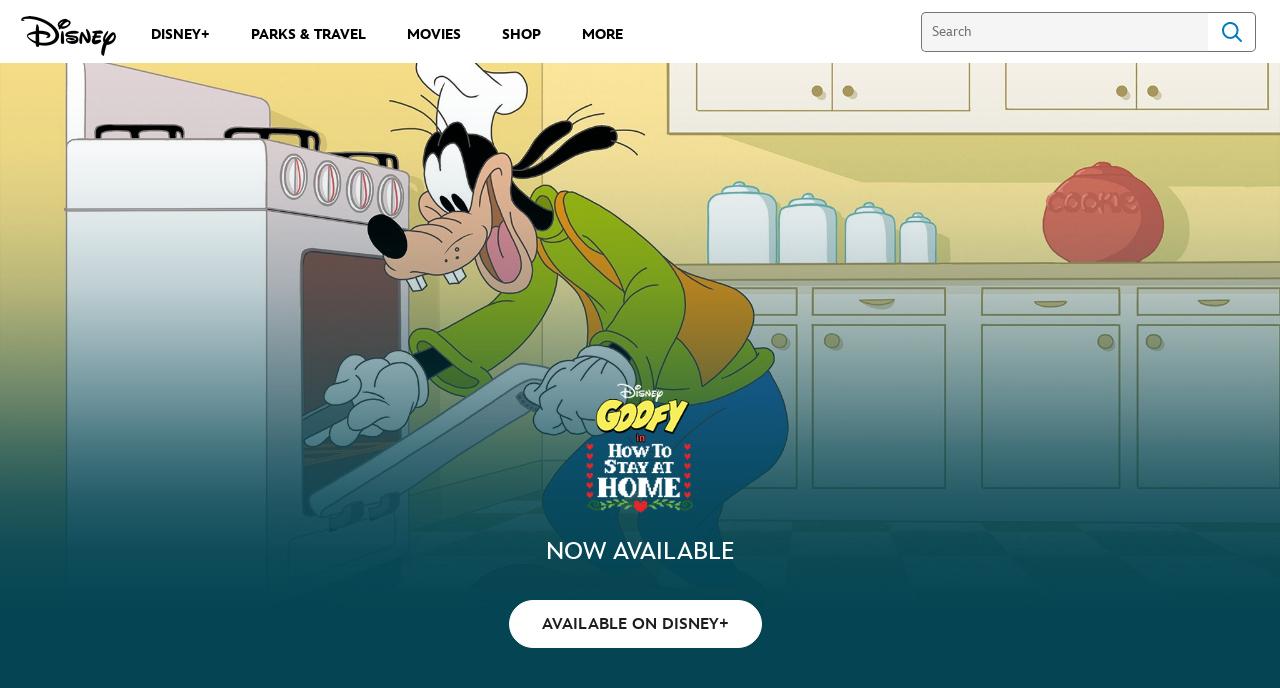

--- FILE ---
content_type: text/html;charset=utf-8
request_url: https://ondisneyplus.disney.com/show/disney-presents-goofy-in-how-to-stay-at-home
body_size: 69826
content:
<!DOCTYPE html>
<!--

    "We keep moving forward, opening up new doors and
      doing new things, because we're curious ...
        and curiosity keeps leading us down new paths."

                              Walt Disney

-->
<html class="no-js" version="HTML+RDFa 1.1" lang="en-US">
<head prefix="og: http://ogp.me/ns#" dir="ltr">
  <meta name="viewport" content="width=device-width,initial-scale=1">
<link rel="shortcut icon" href="https://static-mh.content.disney.io/matterhorn/assets/favicon-94e3862e7fb9.ico">
<link rel="apple-touch-icon" href="https://static-mh.content.disney.io/matterhorn/assets/apple-touch-icon-2747f4e2a5dd.png">
<meta name="dprivacy.classification" content="ff">
<meta name="google-site-verification" content="ZRDziebYm8AYB4JPNBnv3A9kArkILPvTtTk2Quqj2AU">
<meta name="description" content="Goofy’s back in “Disney Presents Goofy in How to Stay at Home,” a trio of all-new, hand-drawn animated shorts from Walt Disney...">
  <script type="text/javascript">document.cookie = 'country=us';</script>
  <script type="text/javascript">this.__dataLayer={"page":{"page_id":"5c94d9ef930c771f500bea05","page_name":"us:dplusoriginals","page_title":"Disney Presents Goofy in How to Stay at Home | On Disney+","page_url":"ondisneyplus.disney.com/show/disney-presents-goofy-in-how-to-stay-at-home","platform":"web","slug":"show/disney-presents-goofy-in-how-to-stay-at-home","story_id":"5c94d9ef930c771f500bea05","vendorFlags":{}},"site":{"baseDomain":"disney.com","business_unit":"dcom","business_unit_code":"wdas","cms_version":"MH","language":["en-US","en"],"portal":"matterhorn","property_code":"Goofy Shorts: How to Stay at Home","region":"us","country":"us","site":"ondisneyplus.disney.com","cds":1,"otguid":"6862b530-120b-429b-9c75-ad85c7eeb248","nsl":"2"},"privacy":{"cds":1}};</script>
  <script src="https://dcf.espn.com/TWDC-DTCI/prod/Bootstrap.js" type="text/javascript"></script>
  <title>Disney Presents Goofy in How to Stay at Home | On Disney+</title>
  <script src="https://static-mh.content.disney.io/matterhorn/assets/jquery-dc8b911876ec.js" type="text/javascript"></script>
  <meta name="dprivacy.classification" content="ff">
<link rel="preconnect" href="//static-mh.content.disney.io">
<link rel="preconnect" href="//lumiere-a.akamaihd.net">
<link rel="preconnect" href="//kaltura.akamaized.net">
<link rel="preconnect" href="//cdnapisec.kaltura.com">
<link rel="preconnect" href="//a.dilcdn.com">
<link rel="preload" href="" as="" imagesizes="" imagesrcset="">
<link rel="preload" href="https://static-mh.content.disney.io/matterhorn/assets/matterhorn/sans/matterhorn-regular-eed88f0756d6.woff" as="font" type="font/woff" crossorigin="anonymous">
<link rel="preload" href="https://static-mh.content.disney.io/matterhorn/assets/application-50b5947c6f39.css" as="style" type="text/css" crossorigin="anonymous">
<link rel="stylesheet" href="https://static-mh.content.disney.io/matterhorn/assets/application-50b5947c6f39.css" type="text/css">
<link rel="stylesheet" href="https://static-mh.content.disney.io/matterhorn/assets/modules/background_styles-1903f7131478.css" type="text/css">
<link rel="stylesheet" href="https://static-mh.content.disney.io/matterhorn/assets/modules/flex_content_hero-fcacbfa8b206.css" type="text/css">
<link rel="stylesheet" href="https://static-mh.content.disney.io/matterhorn/assets/modules/catalog-dbf266a24d72.css" type="text/css">
<link rel="stylesheet" href="https://static-mh.content.disney.io/matterhorn/assets/modules/image_gallery_inline-2f822bfe5752.css" type="text/css">
<link rel="stylesheet" href="https://static-mh.content.disney.io/matterhorn/assets/modules/rich_text-aac3153a7742.css" type="text/css">
<link rel="stylesheet" href="https://static-mh.content.disney.io/matterhorn/assets/modules/slider-d5abb621a29a.css" type="text/css">
<link rel="stylesheet" href="https://static-mh.content.disney.io/matterhorn/assets/modules/social_links-493c51c1f482.css" type="text/css">
<link rel="stylesheet" href="https://static-mh.content.disney.io/matterhorn/assets/themes/incredibles/modules/flex_content_hero-833d1ccc32c9.css" id="base-theme-styles" class="incredibles"><link rel="stylesheet" href="https://static-mh.content.disney.io/matterhorn/assets/themes/incredibles/modules/catalog-be2d2b6d8b5a.css" id="base-theme-styles" class="incredibles"><link rel="stylesheet" href="https://static-mh.content.disney.io/matterhorn/assets/themes/incredibles/modules/image_gallery_inline-9d07d7178680.css" id="base-theme-styles" class="incredibles"><link rel="stylesheet" href="https://static-mh.content.disney.io/matterhorn/assets/themes/incredibles/modules/rich_text-532b5e51d17a.css" id="base-theme-styles" class="incredibles"><link rel="stylesheet" href="https://static-mh.content.disney.io/matterhorn/assets/themes/incredibles/modules/slider-f292fef4dd50.css" id="base-theme-styles" class="incredibles"><link rel="stylesheet" href="https://static-mh.content.disney.io/matterhorn/assets/themes/incredibles/modules/social_links-30973c2651ad.css" id="base-theme-styles" class="incredibles"><link rel="stylesheet" href="https://static-mh.content.disney.io/matterhorn/assets/themes/incredibles/application-3403f7d29806.css" id="base-theme-styles" class="incredibles">

<link rel="stylesheet" type="text/css" href="https://static-mh.content.disney.io/matterhorn/assets/goc/disneyuschrome-a2b75e306208.css"><link rel="stylesheet" type="text/css" href="https://static-mh.content.disney.io/matterhorn/assets/goc/disneyuschrome-desktop-e34d2438f086.css" media="(min-width: 769px)"><link rel="stylesheet" type="text/css" href="https://static-mh.content.disney.io/matterhorn/assets/goc/disneyuschrome-mobile-39fc724540e9.css" media="(max-width: 768px)"><link rel="stylesheet" type="text/css" href="https://static-mh.content.disney.io/matterhorn/assets/goc/lib/incredibles_search-24807f0c54c2.css"><!--[if lt IE 9]><link rel="stylesheet" type="text/css" href="https://static-mh.content.disney.io/matterhorn/assets/goc/disneyuschrome-desktop-e34d2438f086.css"><![endif]--><style type="text/css">        .goc-icn-login, .goc-icn-login-bar{ background-image:url();  background-size: 32px }
        html.goc-no-data-uri .goc-icn-login, html.goc-no-data-uri .goc-icn-login-bar{ background-image:url() }
        @media (-webkit-min-device-pixel-ratio: 1.5), (min-resolution: 144dpi) {
          .goc-icn-login, .goc-icn-login-bar{ background-image:url(); }
        }
.goc-left-2 > a{  }

      .goc-bg-dark .goc-left-2 > a{  }

      .goc-bg-blue .goc-left-2 > a{  }

      .goc-left-2.goc-top-dropdown:hover .goc-dropdown-link{  }

      .goc-bg-blue .goc-left-2.goc-top-dropdown:hover .goc-dropdown-link{  }

      .goc-bg-dark .goc-left-2.goc-top-dropdown:hover .goc-dropdown-link{  }
.goc-left-4 > a{  }

      .goc-bg-dark .goc-left-4 > a{  }

      .goc-bg-blue .goc-left-4 > a{  }

      .goc-left-4.goc-top-dropdown:hover .goc-dropdown-link{  }

      .goc-bg-blue .goc-left-4.goc-top-dropdown:hover .goc-dropdown-link{  }

      .goc-bg-dark .goc-left-4.goc-top-dropdown:hover .goc-dropdown-link{  }

@media (-webkit-min-device-pixel-ratio: 1.5), (min-resolution: 144dpi) {
.goc-left-2 > a{  }

      .goc-bg-dark .goc-left-2 > a{  }

      .goc-bg-blue .goc-left-2 > a{  }

      .goc-left-2.goc-top-dropdown:hover .goc-dropdown-link{  }

      .goc-bg-blue .goc-left-2.goc-top-dropdown:hover .goc-dropdown-link{  }

      .goc-bg-dark .goc-left-2.goc-top-dropdown:hover .goc-dropdown-link{  }
.goc-left-4 > a{  }

      .goc-bg-dark .goc-left-4 > a{  }

      .goc-bg-blue .goc-left-4 > a{  }

      .goc-left-4.goc-top-dropdown:hover .goc-dropdown-link{  }

      .goc-bg-blue .goc-left-4.goc-top-dropdown:hover .goc-dropdown-link{  }

      .goc-bg-dark .goc-left-4.goc-top-dropdown:hover .goc-dropdown-link{  }
}
.bar-dropdown-content .goc-thumb-link{ height: 500px; }
#goc-desktop-global .goc-desktop:hover .bar-dropdown-content{max-height: 532px;}

@media (-webkit-min-device-pixel-ratio: 1.5), (min-resolution: 144dpi) {
}</style><script type="text/javascript">!function(e){"use strict";var t=e.GOC=e.GOC||{};t.queue=t.queue||[],t.opts=t.opts||{}}(this),GOC.load=function(e,t){"use strict";var n=document,o=n.getElementsByTagName("script")[0],s=n.createElement("script");s.type="text/javascript",s.async="async",s.onload=s.onreadystatechange=function(e,n){var o=this,s=o.readyState,r=o.parentNode;!r||!n&&s&&"complete"!==s&&"loaded"!==s||(r.removeChild(this),!n&&t&&t())},s.src=e,o.parentNode.insertBefore(s,o),s=n=o=null},function(e){"use strict";var t=e.encodeURIComponent;e.GOC.load("//a.dilcdn.com/g/domains/"+t(e.location.hostname)+".js")}(this),function(e){"use strict";var t=e.GOC,n=e.encodeURIComponent;t.defopts=function(e){0===Object.keys(t.opts).length&&(t.opts=e)},t.ao=function(e){var o=[],s=t.opts,r=s.footer;if(s.lang&&o.push("lang="+n(s.lang)),s.cds&&o.push("cds"),s.searchtype&&o.push("searchtype="+n(s.searchtype)),s.hide_desktop_menu&&o.push("hide_desktop_menu"),s.hide_search&&o.push("hide_search"),r)for(var a in r)if(r.hasOwnProperty(a))if("object"==typeof r[a])for(var i in r[a])r[a].hasOwnProperty(i)&&o.push("footer["+a+"]["+i+"]="+encodeURIComponent(r[a][i]));else o.push("footer["+encodeURIComponent(a)+"]="+encodeURIComponent(r[a]));return o.length&&(e+=(e.indexOf("?")<0?"?":"&")+o.join("&")),e}}(this),GOC.css=function(e){"use strict";var t=document,n=t.createElement("style"),o=t.getElementsByTagName("head")[0],s=(o||t).getElementsByTagName("script")[0];e&&(n.setAttribute("type","text/css"),s?s.parentNode.insertBefore(n,s):o.appendChild(n),n.styleSheet?n.styleSheet.cssText=e:n.appendChild(t.createTextNode(e)))},function(e,t){"use strict";var n=e.GOC,o=e.screen,s=e.document,r=s.documentElement,a=function(){var e,n,r,a,i,c=o&&o.fontSmoothingEnabled;if(c!==t)return c;try{for(e=s.createElement("canvas"),e.width=e.height=32,n=e.getContext("2d"),n.textBaseline="top",n.font="32px Arial",n.fillStyle=n.strokeStyle="black",n.fillText("O",0,0),r=0;r<32;r++)for(a=0;a<32;a++)if(255!==(i=n.getImageData(r,a,1,1).data[3])&&0!==i)return!0;return!1}catch(e){return t}},i=function(e){var t=s.createElement("div");t.innerHTML="M",t.style.fontFamily=e,r.insertBefore(t,r.firstChild),r.clientWidth,r.removeChild(t)};n.pf=function(e,t){!0===a()&&(n.css(e),i(t))}}(this),function(e){"use strict";e.GOC.noAnalyticsOnHover=!0}(this);GOC.pf("@font-face{font-family:'Matterhorn';src:url(\"https://static-mh.content.disney.io/matterhorn/assets/m4-7e766c2825c7.eot#\") format(\"eot\"),url(\"https://static-mh.content.disney.io/matterhorn/assets/m4-b366701d6945.woff\") format(\"woff\"),url(\"https://static-mh.content.disney.io/matterhorn/assets/m4-ac909dff444f.ttf\") format(\"truetype\"),url(\"https://static-mh.content.disney.io/matterhorn/assets/m4-3d636e3b4270.svg#Matterhorn\") format(\"svg\");font-weight:400;font-style:normal}\n","Matterhorn");GOC.opts.cds=false;GOC.opts.bg="light";GOC.opts.footer={"comscore":"","translations":{}};GOC.opts.hide_desktop_menu=true;GOC.opts.hide_search=false;GOC.opts.searchtype="is";GOC.load("https://static-mh.content.disney.io/matterhorn/assets/goc/disneyuschrome-0dfb00f3aea6.js");GOC.a="//a.dilcdn.com/g/us/home/sac/";GOC.cart="//a.dilcdn.com/g/us/cart/";GOC.is="//a.dilcdn.com/g/us/home/is/";</script>
<link rel="canonical" href="https://ondisneyplus.disney.com/show/disney-presents-goofy-in-how-to-stay-at-home">
<meta property="og:title" content="Disney Presents Goofy in How to Stay at Home">
<meta property="og:description" content="Goofy’s back in “Disney Presents Goofy in How to Stay at Home,” a trio of all-new, hand-drawn animated shorts from Walt Disney...">
<meta property="og:type" content="video.tv_show">
<meta property="og:site_name" content="On Disney+">
<meta property="og:url" content="https://ondisneyplus.disney.com/show/disney-presents-goofy-in-how-to-stay-at-home">
<meta property="og:image" content="https://lumiere-a.akamaihd.net/v1/images/og_disneyplus_opengraphimage_rebrand_bcf5a315.jpeg?region=0%2C0%2C1200%2C630">
<script type="text/javascript">this.Disney={"portal":"ondisneyplus.disney.com","profileBase":null,"locales":["en-US","en"],"didOptions":{"responderPage":"https://ondisneyplus.disney.com/_did/","enableTop":false,"langPref":"en-US","clientId":"","cssOverride":"","language":"en-US","environment":"prod","redirectUri":"https://ondisneyplus.disney.com/auth/callback"},"cto":{"country":"","contentDescription":"","contentType":"","property":"Goofy Shorts: How to Stay at Home","propertyId":"5c94d9d8eacdd6cffedaca37","buId":"4bb23ddb2ad8cdde025a775d","buCode":"wdas","region":"us","intBreadcrumbs":"","categoryCode":"dcom","account":"wdgdoldisneyplusoriginals,matterhorn","brandSegment":"disneyplusoriginals","cmsId":"MH","program":"","sponsor":"","siteCode":"dplusoriginals","comscorekw":"","pageName":"disney-presents-goofy-in-how-to-stay-at-home","breadcrumbs":"show:disney-presents-goofy-in-how-to-stay-at-home"},"market_code":"us","browser_warning_versions":[],"dossierBase":null,"rtl":false,"env":"production","config_bundle_schema_data":{"oneid_version":"v4","video_player_version":"5.5.21","footer_age_gate":{"age_gate_about":{"enable_age_gate":"enabled","age_gate_age":13}},"style_theme":"light","classification":{"audience":"family","privacy_law":"ccpa","publisher_v_advertiser":"publisher","ot_guid":"6862b530-120b-429b-9c75-ad85c7eeb248","gpc":"2"},"global_site_messaging":{"close_button_display":"button"},"global_no_referrer_exceptions":["disneyplus.com"]},"ctoOptions":null};</script>
<script src="https://static-mh.content.disney.io/matterhorn/assets/head-317bbeaeef25.js" type="text/javascript"></script>
<script type="text/javascript">if (Disney && Disney.Sample(10)){
          
window.NREUM||(NREUM={});NREUM.info={"beacon":"bam.nr-data.net","errorBeacon":"bam.nr-data.net","licenseKey":"4934c5fb20","applicationID":"6683540","transactionName":"Jl9ZQRYNCQkDQkpmXgtRQ0cFTSgEEkQAR18KQlkPXjEAFxBVFxpwIGQXHw==","queueTime":0,"applicationTime":2837,"agent":""};

(window.NREUM||(NREUM={})).init={ajax:{deny_list:["bam.nr-data.net"]},feature_flags:["soft_nav"]};(window.NREUM||(NREUM={})).loader_config={xpid:"Ug8BVFZTGwUGXFJXAwE=",licenseKey:"4934c5fb20",applicationID:"6683540",browserID:"6683586"};;/*! For license information please see nr-loader-full-1.308.0.min.js.LICENSE.txt */
(()=>{var e,t,r={384:(e,t,r)=>{"use strict";r.d(t,{NT:()=>a,US:()=>u,Zm:()=>o,bQ:()=>d,dV:()=>c,pV:()=>l});var n=r(6154),i=r(1863),s=r(1910);const a={beacon:"bam.nr-data.net",errorBeacon:"bam.nr-data.net"};function o(){return n.gm.NREUM||(n.gm.NREUM={}),void 0===n.gm.newrelic&&(n.gm.newrelic=n.gm.NREUM),n.gm.NREUM}function c(){let e=o();return e.o||(e.o={ST:n.gm.setTimeout,SI:n.gm.setImmediate||n.gm.setInterval,CT:n.gm.clearTimeout,XHR:n.gm.XMLHttpRequest,REQ:n.gm.Request,EV:n.gm.Event,PR:n.gm.Promise,MO:n.gm.MutationObserver,FETCH:n.gm.fetch,WS:n.gm.WebSocket},(0,s.i)(...Object.values(e.o))),e}function d(e,t){let r=o();r.initializedAgents??={},t.initializedAt={ms:(0,i.t)(),date:new Date},r.initializedAgents[e]=t}function u(e,t){o()[e]=t}function l(){return function(){let e=o();const t=e.info||{};e.info={beacon:a.beacon,errorBeacon:a.errorBeacon,...t}}(),function(){let e=o();const t=e.init||{};e.init={...t}}(),c(),function(){let e=o();const t=e.loader_config||{};e.loader_config={...t}}(),o()}},782:(e,t,r)=>{"use strict";r.d(t,{T:()=>n});const n=r(860).K7.pageViewTiming},860:(e,t,r)=>{"use strict";r.d(t,{$J:()=>u,K7:()=>c,P3:()=>d,XX:()=>i,Yy:()=>o,df:()=>s,qY:()=>n,v4:()=>a});const n="events",i="jserrors",s="browser/blobs",a="rum",o="browser/logs",c={ajax:"ajax",genericEvents:"generic_events",jserrors:i,logging:"logging",metrics:"metrics",pageAction:"page_action",pageViewEvent:"page_view_event",pageViewTiming:"page_view_timing",sessionReplay:"session_replay",sessionTrace:"session_trace",softNav:"soft_navigations",spa:"spa"},d={[c.pageViewEvent]:1,[c.pageViewTiming]:2,[c.metrics]:3,[c.jserrors]:4,[c.spa]:5,[c.ajax]:6,[c.sessionTrace]:7,[c.softNav]:8,[c.sessionReplay]:9,[c.logging]:10,[c.genericEvents]:11},u={[c.pageViewEvent]:a,[c.pageViewTiming]:n,[c.ajax]:n,[c.spa]:n,[c.softNav]:n,[c.metrics]:i,[c.jserrors]:i,[c.sessionTrace]:s,[c.sessionReplay]:s,[c.logging]:o,[c.genericEvents]:"ins"}},944:(e,t,r)=>{"use strict";r.d(t,{R:()=>i});var n=r(3241);function i(e,t){"function"==typeof console.debug&&(console.debug("New Relic Warning: https://github.com/newrelic/newrelic-browser-agent/blob/main/docs/warning-codes.md#".concat(e),t),(0,n.W)({agentIdentifier:null,drained:null,type:"data",name:"warn",feature:"warn",data:{code:e,secondary:t}}))}},993:(e,t,r)=>{"use strict";r.d(t,{A$:()=>s,ET:()=>a,TZ:()=>o,p_:()=>i});var n=r(860);const i={ERROR:"ERROR",WARN:"WARN",INFO:"INFO",DEBUG:"DEBUG",TRACE:"TRACE"},s={OFF:0,ERROR:1,WARN:2,INFO:3,DEBUG:4,TRACE:5},a="log",o=n.K7.logging},1541:(e,t,r)=>{"use strict";r.d(t,{U:()=>i,f:()=>n});const n={MFE:"MFE",BA:"BA"};function i(e,t){if(2!==t?.harvestEndpointVersion)return{};const r=t.agentRef.runtime.appMetadata.agents[0].entityGuid;return e?{"source.id":e.id,"source.name":e.name,"source.type":e.type,"parent.id":e.parent?.id||r,"parent.type":e.parent?.type||n.BA}:{"entity.guid":r,appId:t.agentRef.info.applicationID}}},1687:(e,t,r)=>{"use strict";r.d(t,{Ak:()=>d,Ze:()=>h,x3:()=>u});var n=r(3241),i=r(7836),s=r(3606),a=r(860),o=r(2646);const c={};function d(e,t){const r={staged:!1,priority:a.P3[t]||0};l(e),c[e].get(t)||c[e].set(t,r)}function u(e,t){e&&c[e]&&(c[e].get(t)&&c[e].delete(t),p(e,t,!1),c[e].size&&f(e))}function l(e){if(!e)throw new Error("agentIdentifier required");c[e]||(c[e]=new Map)}function h(e="",t="feature",r=!1){if(l(e),!e||!c[e].get(t)||r)return p(e,t);c[e].get(t).staged=!0,f(e)}function f(e){const t=Array.from(c[e]);t.every(([e,t])=>t.staged)&&(t.sort((e,t)=>e[1].priority-t[1].priority),t.forEach(([t])=>{c[e].delete(t),p(e,t)}))}function p(e,t,r=!0){const a=e?i.ee.get(e):i.ee,c=s.i.handlers;if(!a.aborted&&a.backlog&&c){if((0,n.W)({agentIdentifier:e,type:"lifecycle",name:"drain",feature:t}),r){const e=a.backlog[t],r=c[t];if(r){for(let t=0;e&&t<e.length;++t)g(e[t],r);Object.entries(r).forEach(([e,t])=>{Object.values(t||{}).forEach(t=>{t[0]?.on&&t[0]?.context()instanceof o.y&&t[0].on(e,t[1])})})}}a.isolatedBacklog||delete c[t],a.backlog[t]=null,a.emit("drain-"+t,[])}}function g(e,t){var r=e[1];Object.values(t[r]||{}).forEach(t=>{var r=e[0];if(t[0]===r){var n=t[1],i=e[3],s=e[2];n.apply(i,s)}})}},1738:(e,t,r)=>{"use strict";r.d(t,{U:()=>f,Y:()=>h});var n=r(3241),i=r(9908),s=r(1863),a=r(944),o=r(5701),c=r(3969),d=r(8362),u=r(860),l=r(4261);function h(e,t,r,s){const h=s||r;!h||h[e]&&h[e]!==d.d.prototype[e]||(h[e]=function(){(0,i.p)(c.xV,["API/"+e+"/called"],void 0,u.K7.metrics,r.ee),(0,n.W)({agentIdentifier:r.agentIdentifier,drained:!!o.B?.[r.agentIdentifier],type:"data",name:"api",feature:l.Pl+e,data:{}});try{return t.apply(this,arguments)}catch(e){(0,a.R)(23,e)}})}function f(e,t,r,n,a){const o=e.info;null===r?delete o.jsAttributes[t]:o.jsAttributes[t]=r,(a||null===r)&&(0,i.p)(l.Pl+n,[(0,s.t)(),t,r],void 0,"session",e.ee)}},1741:(e,t,r)=>{"use strict";r.d(t,{W:()=>s});var n=r(944),i=r(4261);class s{#e(e,...t){if(this[e]!==s.prototype[e])return this[e](...t);(0,n.R)(35,e)}addPageAction(e,t){return this.#e(i.hG,e,t)}register(e){return this.#e(i.eY,e)}recordCustomEvent(e,t){return this.#e(i.fF,e,t)}setPageViewName(e,t){return this.#e(i.Fw,e,t)}setCustomAttribute(e,t,r){return this.#e(i.cD,e,t,r)}noticeError(e,t){return this.#e(i.o5,e,t)}setUserId(e,t=!1){return this.#e(i.Dl,e,t)}setApplicationVersion(e){return this.#e(i.nb,e)}setErrorHandler(e){return this.#e(i.bt,e)}addRelease(e,t){return this.#e(i.k6,e,t)}log(e,t){return this.#e(i.$9,e,t)}start(){return this.#e(i.d3)}finished(e){return this.#e(i.BL,e)}recordReplay(){return this.#e(i.CH)}pauseReplay(){return this.#e(i.Tb)}addToTrace(e){return this.#e(i.U2,e)}setCurrentRouteName(e){return this.#e(i.PA,e)}interaction(e){return this.#e(i.dT,e)}wrapLogger(e,t,r){return this.#e(i.Wb,e,t,r)}measure(e,t){return this.#e(i.V1,e,t)}consent(e){return this.#e(i.Pv,e)}}},1863:(e,t,r)=>{"use strict";function n(){return Math.floor(performance.now())}r.d(t,{t:()=>n})},1910:(e,t,r)=>{"use strict";r.d(t,{i:()=>s});var n=r(944);const i=new Map;function s(...e){return e.every(e=>{if(i.has(e))return i.get(e);const t="function"==typeof e?e.toString():"",r=t.includes("[native code]"),s=t.includes("nrWrapper");return r||s||(0,n.R)(64,e?.name||t),i.set(e,r),r})}},2555:(e,t,r)=>{"use strict";r.d(t,{D:()=>o,f:()=>a});var n=r(384),i=r(8122);const s={beacon:n.NT.beacon,errorBeacon:n.NT.errorBeacon,licenseKey:void 0,applicationID:void 0,sa:void 0,queueTime:void 0,applicationTime:void 0,ttGuid:void 0,user:void 0,account:void 0,product:void 0,extra:void 0,jsAttributes:{},userAttributes:void 0,atts:void 0,transactionName:void 0,tNamePlain:void 0};function a(e){try{return!!e.licenseKey&&!!e.errorBeacon&&!!e.applicationID}catch(e){return!1}}const o=e=>(0,i.a)(e,s)},2614:(e,t,r)=>{"use strict";r.d(t,{BB:()=>a,H3:()=>n,g:()=>d,iL:()=>c,tS:()=>o,uh:()=>i,wk:()=>s});const n="NRBA",i="SESSION",s=144e5,a=18e5,o={STARTED:"session-started",PAUSE:"session-pause",RESET:"session-reset",RESUME:"session-resume",UPDATE:"session-update"},c={SAME_TAB:"same-tab",CROSS_TAB:"cross-tab"},d={OFF:0,FULL:1,ERROR:2}},2646:(e,t,r)=>{"use strict";r.d(t,{y:()=>n});class n{constructor(e){this.contextId=e}}},2843:(e,t,r)=>{"use strict";r.d(t,{G:()=>s,u:()=>i});var n=r(3878);function i(e,t=!1,r,i){(0,n.DD)("visibilitychange",function(){if(t)return void("hidden"===document.visibilityState&&e());e(document.visibilityState)},r,i)}function s(e,t,r){(0,n.sp)("pagehide",e,t,r)}},3241:(e,t,r)=>{"use strict";r.d(t,{W:()=>s});var n=r(6154);const i="newrelic";function s(e={}){try{n.gm.dispatchEvent(new CustomEvent(i,{detail:e}))}catch(e){}}},3304:(e,t,r)=>{"use strict";r.d(t,{A:()=>s});var n=r(7836);const i=()=>{const e=new WeakSet;return(t,r)=>{if("object"==typeof r&&null!==r){if(e.has(r))return;e.add(r)}return r}};function s(e){try{return JSON.stringify(e,i())??""}catch(e){try{n.ee.emit("internal-error",[e])}catch(e){}return""}}},3333:(e,t,r)=>{"use strict";r.d(t,{$v:()=>u,TZ:()=>n,Xh:()=>c,Zp:()=>i,kd:()=>d,mq:()=>o,nf:()=>a,qN:()=>s});const n=r(860).K7.genericEvents,i=["auxclick","click","copy","keydown","paste","scrollend"],s=["focus","blur"],a=4,o=1e3,c=2e3,d=["PageAction","UserAction","BrowserPerformance"],u={RESOURCES:"experimental.resources",REGISTER:"register"}},3434:(e,t,r)=>{"use strict";r.d(t,{Jt:()=>s,YM:()=>d});var n=r(7836),i=r(5607);const s="nr@original:".concat(i.W),a=50;var o=Object.prototype.hasOwnProperty,c=!1;function d(e,t){return e||(e=n.ee),r.inPlace=function(e,t,n,i,s){n||(n="");const a="-"===n.charAt(0);for(let o=0;o<t.length;o++){const c=t[o],d=e[c];l(d)||(e[c]=r(d,a?c+n:n,i,c,s))}},r.flag=s,r;function r(t,r,n,c,d){return l(t)?t:(r||(r=""),nrWrapper[s]=t,function(e,t,r){if(Object.defineProperty&&Object.keys)try{return Object.keys(e).forEach(function(r){Object.defineProperty(t,r,{get:function(){return e[r]},set:function(t){return e[r]=t,t}})}),t}catch(e){u([e],r)}for(var n in e)o.call(e,n)&&(t[n]=e[n])}(t,nrWrapper,e),nrWrapper);function nrWrapper(){var s,o,l,h;let f;try{o=this,s=[...arguments],l="function"==typeof n?n(s,o):n||{}}catch(t){u([t,"",[s,o,c],l],e)}i(r+"start",[s,o,c],l,d);const p=performance.now();let g;try{return h=t.apply(o,s),g=performance.now(),h}catch(e){throw g=performance.now(),i(r+"err",[s,o,e],l,d),f=e,f}finally{const e=g-p,t={start:p,end:g,duration:e,isLongTask:e>=a,methodName:c,thrownError:f};t.isLongTask&&i("long-task",[t,o],l,d),i(r+"end",[s,o,h],l,d)}}}function i(r,n,i,s){if(!c||t){var a=c;c=!0;try{e.emit(r,n,i,t,s)}catch(t){u([t,r,n,i],e)}c=a}}}function u(e,t){t||(t=n.ee);try{t.emit("internal-error",e)}catch(e){}}function l(e){return!(e&&"function"==typeof e&&e.apply&&!e[s])}},3606:(e,t,r)=>{"use strict";r.d(t,{i:()=>s});var n=r(9908);s.on=a;var i=s.handlers={};function s(e,t,r,s){a(s||n.d,i,e,t,r)}function a(e,t,r,i,s){s||(s="feature"),e||(e=n.d);var a=t[s]=t[s]||{};(a[r]=a[r]||[]).push([e,i])}},3738:(e,t,r)=>{"use strict";r.d(t,{He:()=>i,Kp:()=>o,Lc:()=>d,Rz:()=>u,TZ:()=>n,bD:()=>s,d3:()=>a,jx:()=>l,sl:()=>h,uP:()=>c});const n=r(860).K7.sessionTrace,i="bstResource",s="resource",a="-start",o="-end",c="fn"+a,d="fn"+o,u="pushState",l=1e3,h=3e4},3785:(e,t,r)=>{"use strict";r.d(t,{R:()=>c,b:()=>d});var n=r(9908),i=r(1863),s=r(860),a=r(3969),o=r(993);function c(e,t,r={},c=o.p_.INFO,d=!0,u,l=(0,i.t)()){(0,n.p)(a.xV,["API/logging/".concat(c.toLowerCase(),"/called")],void 0,s.K7.metrics,e),(0,n.p)(o.ET,[l,t,r,c,d,u],void 0,s.K7.logging,e)}function d(e){return"string"==typeof e&&Object.values(o.p_).some(t=>t===e.toUpperCase().trim())}},3878:(e,t,r)=>{"use strict";function n(e,t){return{capture:e,passive:!1,signal:t}}function i(e,t,r=!1,i){window.addEventListener(e,t,n(r,i))}function s(e,t,r=!1,i){document.addEventListener(e,t,n(r,i))}r.d(t,{DD:()=>s,jT:()=>n,sp:()=>i})},3969:(e,t,r)=>{"use strict";r.d(t,{TZ:()=>n,XG:()=>o,rs:()=>i,xV:()=>a,z_:()=>s});const n=r(860).K7.metrics,i="sm",s="cm",a="storeSupportabilityMetrics",o="storeEventMetrics"},4234:(e,t,r)=>{"use strict";r.d(t,{W:()=>s});var n=r(7836),i=r(1687);class s{constructor(e,t){this.agentIdentifier=e,this.ee=n.ee.get(e),this.featureName=t,this.blocked=!1}deregisterDrain(){(0,i.x3)(this.agentIdentifier,this.featureName)}}},4261:(e,t,r)=>{"use strict";r.d(t,{$9:()=>d,BL:()=>o,CH:()=>f,Dl:()=>w,Fw:()=>y,PA:()=>m,Pl:()=>n,Pv:()=>T,Tb:()=>l,U2:()=>s,V1:()=>E,Wb:()=>x,bt:()=>b,cD:()=>v,d3:()=>R,dT:()=>c,eY:()=>p,fF:()=>h,hG:()=>i,k6:()=>a,nb:()=>g,o5:()=>u});const n="api-",i="addPageAction",s="addToTrace",a="addRelease",o="finished",c="interaction",d="log",u="noticeError",l="pauseReplay",h="recordCustomEvent",f="recordReplay",p="register",g="setApplicationVersion",m="setCurrentRouteName",v="setCustomAttribute",b="setErrorHandler",y="setPageViewName",w="setUserId",R="start",x="wrapLogger",E="measure",T="consent"},5205:(e,t,r)=>{"use strict";r.d(t,{j:()=>S});var n=r(384),i=r(1741);var s=r(2555),a=r(3333);const o=e=>{if(!e||"string"!=typeof e)return!1;try{document.createDocumentFragment().querySelector(e)}catch{return!1}return!0};var c=r(2614),d=r(944),u=r(8122);const l="[data-nr-mask]",h=e=>(0,u.a)(e,(()=>{const e={feature_flags:[],experimental:{allow_registered_children:!1,resources:!1},mask_selector:"*",block_selector:"[data-nr-block]",mask_input_options:{color:!1,date:!1,"datetime-local":!1,email:!1,month:!1,number:!1,range:!1,search:!1,tel:!1,text:!1,time:!1,url:!1,week:!1,textarea:!1,select:!1,password:!0}};return{ajax:{deny_list:void 0,block_internal:!0,enabled:!0,autoStart:!0},api:{get allow_registered_children(){return e.feature_flags.includes(a.$v.REGISTER)||e.experimental.allow_registered_children},set allow_registered_children(t){e.experimental.allow_registered_children=t},duplicate_registered_data:!1},browser_consent_mode:{enabled:!1},distributed_tracing:{enabled:void 0,exclude_newrelic_header:void 0,cors_use_newrelic_header:void 0,cors_use_tracecontext_headers:void 0,allowed_origins:void 0},get feature_flags(){return e.feature_flags},set feature_flags(t){e.feature_flags=t},generic_events:{enabled:!0,autoStart:!0},harvest:{interval:30},jserrors:{enabled:!0,autoStart:!0},logging:{enabled:!0,autoStart:!0},metrics:{enabled:!0,autoStart:!0},obfuscate:void 0,page_action:{enabled:!0},page_view_event:{enabled:!0,autoStart:!0},page_view_timing:{enabled:!0,autoStart:!0},performance:{capture_marks:!1,capture_measures:!1,capture_detail:!0,resources:{get enabled(){return e.feature_flags.includes(a.$v.RESOURCES)||e.experimental.resources},set enabled(t){e.experimental.resources=t},asset_types:[],first_party_domains:[],ignore_newrelic:!0}},privacy:{cookies_enabled:!0},proxy:{assets:void 0,beacon:void 0},session:{expiresMs:c.wk,inactiveMs:c.BB},session_replay:{autoStart:!0,enabled:!1,preload:!1,sampling_rate:10,error_sampling_rate:100,collect_fonts:!1,inline_images:!1,fix_stylesheets:!0,mask_all_inputs:!0,get mask_text_selector(){return e.mask_selector},set mask_text_selector(t){o(t)?e.mask_selector="".concat(t,",").concat(l):""===t||null===t?e.mask_selector=l:(0,d.R)(5,t)},get block_class(){return"nr-block"},get ignore_class(){return"nr-ignore"},get mask_text_class(){return"nr-mask"},get block_selector(){return e.block_selector},set block_selector(t){o(t)?e.block_selector+=",".concat(t):""!==t&&(0,d.R)(6,t)},get mask_input_options(){return e.mask_input_options},set mask_input_options(t){t&&"object"==typeof t?e.mask_input_options={...t,password:!0}:(0,d.R)(7,t)}},session_trace:{enabled:!0,autoStart:!0},soft_navigations:{enabled:!0,autoStart:!0},spa:{enabled:!0,autoStart:!0},ssl:void 0,user_actions:{enabled:!0,elementAttributes:["id","className","tagName","type"]}}})());var f=r(6154),p=r(9324);let g=0;const m={buildEnv:p.F3,distMethod:p.Xs,version:p.xv,originTime:f.WN},v={consented:!1},b={appMetadata:{},get consented(){return this.session?.state?.consent||v.consented},set consented(e){v.consented=e},customTransaction:void 0,denyList:void 0,disabled:!1,harvester:void 0,isolatedBacklog:!1,isRecording:!1,loaderType:void 0,maxBytes:3e4,obfuscator:void 0,onerror:void 0,ptid:void 0,releaseIds:{},session:void 0,timeKeeper:void 0,registeredEntities:[],jsAttributesMetadata:{bytes:0},get harvestCount(){return++g}},y=e=>{const t=(0,u.a)(e,b),r=Object.keys(m).reduce((e,t)=>(e[t]={value:m[t],writable:!1,configurable:!0,enumerable:!0},e),{});return Object.defineProperties(t,r)};var w=r(5701);const R=e=>{const t=e.startsWith("http");e+="/",r.p=t?e:"https://"+e};var x=r(7836),E=r(3241);const T={accountID:void 0,trustKey:void 0,agentID:void 0,licenseKey:void 0,applicationID:void 0,xpid:void 0},A=e=>(0,u.a)(e,T),_=new Set;function S(e,t={},r,a){let{init:o,info:c,loader_config:d,runtime:u={},exposed:l=!0}=t;if(!c){const e=(0,n.pV)();o=e.init,c=e.info,d=e.loader_config}e.init=h(o||{}),e.loader_config=A(d||{}),c.jsAttributes??={},f.bv&&(c.jsAttributes.isWorker=!0),e.info=(0,s.D)(c);const p=e.init,g=[c.beacon,c.errorBeacon];_.has(e.agentIdentifier)||(p.proxy.assets&&(R(p.proxy.assets),g.push(p.proxy.assets)),p.proxy.beacon&&g.push(p.proxy.beacon),e.beacons=[...g],function(e){const t=(0,n.pV)();Object.getOwnPropertyNames(i.W.prototype).forEach(r=>{const n=i.W.prototype[r];if("function"!=typeof n||"constructor"===n)return;let s=t[r];e[r]&&!1!==e.exposed&&"micro-agent"!==e.runtime?.loaderType&&(t[r]=(...t)=>{const n=e[r](...t);return s?s(...t):n})})}(e),(0,n.US)("activatedFeatures",w.B)),u.denyList=[...p.ajax.deny_list||[],...p.ajax.block_internal?g:[]],u.ptid=e.agentIdentifier,u.loaderType=r,e.runtime=y(u),_.has(e.agentIdentifier)||(e.ee=x.ee.get(e.agentIdentifier),e.exposed=l,(0,E.W)({agentIdentifier:e.agentIdentifier,drained:!!w.B?.[e.agentIdentifier],type:"lifecycle",name:"initialize",feature:void 0,data:e.config})),_.add(e.agentIdentifier)}},5270:(e,t,r)=>{"use strict";r.d(t,{Aw:()=>a,SR:()=>s,rF:()=>o});var n=r(384),i=r(7767);function s(e){return!!(0,n.dV)().o.MO&&(0,i.V)(e)&&!0===e?.session_trace.enabled}function a(e){return!0===e?.session_replay.preload&&s(e)}function o(e,t){try{if("string"==typeof t?.type){if("password"===t.type.toLowerCase())return"*".repeat(e?.length||0);if(void 0!==t?.dataset?.nrUnmask||t?.classList?.contains("nr-unmask"))return e}}catch(e){}return"string"==typeof e?e.replace(/[\S]/g,"*"):"*".repeat(e?.length||0)}},5289:(e,t,r)=>{"use strict";r.d(t,{GG:()=>a,Qr:()=>c,sB:()=>o});var n=r(3878),i=r(6389);function s(){return"undefined"==typeof document||"complete"===document.readyState}function a(e,t){if(s())return e();const r=(0,i.J)(e),a=setInterval(()=>{s()&&(clearInterval(a),r())},500);(0,n.sp)("load",r,t)}function o(e){if(s())return e();(0,n.DD)("DOMContentLoaded",e)}function c(e){if(s())return e();(0,n.sp)("popstate",e)}},5607:(e,t,r)=>{"use strict";r.d(t,{W:()=>n});const n=(0,r(9566).bz)()},5701:(e,t,r)=>{"use strict";r.d(t,{B:()=>s,t:()=>a});var n=r(3241);const i=new Set,s={};function a(e,t){const r=t.agentIdentifier;s[r]??={},e&&"object"==typeof e&&(i.has(r)||(t.ee.emit("rumresp",[e]),s[r]=e,i.add(r),(0,n.W)({agentIdentifier:r,loaded:!0,drained:!0,type:"lifecycle",name:"load",feature:void 0,data:e})))}},6154:(e,t,r)=>{"use strict";r.d(t,{OF:()=>d,RI:()=>i,WN:()=>h,bv:()=>s,eN:()=>f,gm:()=>a,lR:()=>l,m:()=>c,mw:()=>o,sb:()=>u});var n=r(1863);const i="undefined"!=typeof window&&!!window.document,s="undefined"!=typeof WorkerGlobalScope&&("undefined"!=typeof self&&self instanceof WorkerGlobalScope&&self.navigator instanceof WorkerNavigator||"undefined"!=typeof globalThis&&globalThis instanceof WorkerGlobalScope&&globalThis.navigator instanceof WorkerNavigator),a=i?window:"undefined"!=typeof WorkerGlobalScope&&("undefined"!=typeof self&&self instanceof WorkerGlobalScope&&self||"undefined"!=typeof globalThis&&globalThis instanceof WorkerGlobalScope&&globalThis),o=Boolean("hidden"===a?.document?.visibilityState),c=""+a?.location,d=/iPad|iPhone|iPod/.test(a.navigator?.userAgent),u=d&&"undefined"==typeof SharedWorker,l=(()=>{const e=a.navigator?.userAgent?.match(/Firefox[/\s](\d+\.\d+)/);return Array.isArray(e)&&e.length>=2?+e[1]:0})(),h=Date.now()-(0,n.t)(),f=()=>"undefined"!=typeof PerformanceNavigationTiming&&a?.performance?.getEntriesByType("navigation")?.[0]?.responseStart},6344:(e,t,r)=>{"use strict";r.d(t,{BB:()=>u,Qb:()=>l,TZ:()=>i,Ug:()=>a,Vh:()=>s,_s:()=>o,bc:()=>d,yP:()=>c});var n=r(2614);const i=r(860).K7.sessionReplay,s="errorDuringReplay",a=.12,o={DomContentLoaded:0,Load:1,FullSnapshot:2,IncrementalSnapshot:3,Meta:4,Custom:5},c={[n.g.ERROR]:15e3,[n.g.FULL]:3e5,[n.g.OFF]:0},d={RESET:{message:"Session was reset",sm:"Reset"},IMPORT:{message:"Recorder failed to import",sm:"Import"},TOO_MANY:{message:"429: Too Many Requests",sm:"Too-Many"},TOO_BIG:{message:"Payload was too large",sm:"Too-Big"},CROSS_TAB:{message:"Session Entity was set to OFF on another tab",sm:"Cross-Tab"},ENTITLEMENTS:{message:"Session Replay is not allowed and will not be started",sm:"Entitlement"}},u=5e3,l={API:"api",RESUME:"resume",SWITCH_TO_FULL:"switchToFull",INITIALIZE:"initialize",PRELOAD:"preload"}},6389:(e,t,r)=>{"use strict";function n(e,t=500,r={}){const n=r?.leading||!1;let i;return(...r)=>{n&&void 0===i&&(e.apply(this,r),i=setTimeout(()=>{i=clearTimeout(i)},t)),n||(clearTimeout(i),i=setTimeout(()=>{e.apply(this,r)},t))}}function i(e){let t=!1;return(...r)=>{t||(t=!0,e.apply(this,r))}}r.d(t,{J:()=>i,s:()=>n})},6630:(e,t,r)=>{"use strict";r.d(t,{T:()=>n});const n=r(860).K7.pageViewEvent},6774:(e,t,r)=>{"use strict";r.d(t,{T:()=>n});const n=r(860).K7.jserrors},7295:(e,t,r)=>{"use strict";r.d(t,{Xv:()=>a,gX:()=>i,iW:()=>s});var n=[];function i(e){if(!e||s(e))return!1;if(0===n.length)return!0;if("*"===n[0].hostname)return!1;for(var t=0;t<n.length;t++){var r=n[t];if(r.hostname.test(e.hostname)&&r.pathname.test(e.pathname))return!1}return!0}function s(e){return void 0===e.hostname}function a(e){if(n=[],e&&e.length)for(var t=0;t<e.length;t++){let r=e[t];if(!r)continue;if("*"===r)return void(n=[{hostname:"*"}]);0===r.indexOf("http://")?r=r.substring(7):0===r.indexOf("https://")&&(r=r.substring(8));const i=r.indexOf("/");let s,a;i>0?(s=r.substring(0,i),a=r.substring(i)):(s=r,a="*");let[c]=s.split(":");n.push({hostname:o(c),pathname:o(a,!0)})}}function o(e,t=!1){const r=e.replace(/[.+?^${}()|[\]\\]/g,e=>"\\"+e).replace(/\*/g,".*?");return new RegExp((t?"^":"")+r+"$")}},7485:(e,t,r)=>{"use strict";r.d(t,{D:()=>i});var n=r(6154);function i(e){if(0===(e||"").indexOf("data:"))return{protocol:"data"};try{const t=new URL(e,location.href),r={port:t.port,hostname:t.hostname,pathname:t.pathname,search:t.search,protocol:t.protocol.slice(0,t.protocol.indexOf(":")),sameOrigin:t.protocol===n.gm?.location?.protocol&&t.host===n.gm?.location?.host};return r.port&&""!==r.port||("http:"===t.protocol&&(r.port="80"),"https:"===t.protocol&&(r.port="443")),r.pathname&&""!==r.pathname?r.pathname.startsWith("/")||(r.pathname="/".concat(r.pathname)):r.pathname="/",r}catch(e){return{}}}},7699:(e,t,r)=>{"use strict";r.d(t,{It:()=>s,KC:()=>o,No:()=>i,qh:()=>a});var n=r(860);const i=16e3,s=1e6,a="SESSION_ERROR",o={[n.K7.logging]:!0,[n.K7.genericEvents]:!1,[n.K7.jserrors]:!1,[n.K7.ajax]:!1}},7767:(e,t,r)=>{"use strict";r.d(t,{V:()=>i});var n=r(6154);const i=e=>n.RI&&!0===e?.privacy.cookies_enabled},7836:(e,t,r)=>{"use strict";r.d(t,{P:()=>o,ee:()=>c});var n=r(384),i=r(8990),s=r(2646),a=r(5607);const o="nr@context:".concat(a.W),c=function e(t,r){var n={},a={},u={},l=!1;try{l=16===r.length&&d.initializedAgents?.[r]?.runtime.isolatedBacklog}catch(e){}var h={on:p,addEventListener:p,removeEventListener:function(e,t){var r=n[e];if(!r)return;for(var i=0;i<r.length;i++)r[i]===t&&r.splice(i,1)},emit:function(e,r,n,i,s){!1!==s&&(s=!0);if(c.aborted&&!i)return;t&&s&&t.emit(e,r,n);var o=f(n);g(e).forEach(e=>{e.apply(o,r)});var d=v()[a[e]];d&&d.push([h,e,r,o]);return o},get:m,listeners:g,context:f,buffer:function(e,t){const r=v();if(t=t||"feature",h.aborted)return;Object.entries(e||{}).forEach(([e,n])=>{a[n]=t,t in r||(r[t]=[])})},abort:function(){h._aborted=!0,Object.keys(h.backlog).forEach(e=>{delete h.backlog[e]})},isBuffering:function(e){return!!v()[a[e]]},debugId:r,backlog:l?{}:t&&"object"==typeof t.backlog?t.backlog:{},isolatedBacklog:l};return Object.defineProperty(h,"aborted",{get:()=>{let e=h._aborted||!1;return e||(t&&(e=t.aborted),e)}}),h;function f(e){return e&&e instanceof s.y?e:e?(0,i.I)(e,o,()=>new s.y(o)):new s.y(o)}function p(e,t){n[e]=g(e).concat(t)}function g(e){return n[e]||[]}function m(t){return u[t]=u[t]||e(h,t)}function v(){return h.backlog}}(void 0,"globalEE"),d=(0,n.Zm)();d.ee||(d.ee=c)},8122:(e,t,r)=>{"use strict";r.d(t,{a:()=>i});var n=r(944);function i(e,t){try{if(!e||"object"!=typeof e)return(0,n.R)(3);if(!t||"object"!=typeof t)return(0,n.R)(4);const r=Object.create(Object.getPrototypeOf(t),Object.getOwnPropertyDescriptors(t)),s=0===Object.keys(r).length?e:r;for(let a in s)if(void 0!==e[a])try{if(null===e[a]){r[a]=null;continue}Array.isArray(e[a])&&Array.isArray(t[a])?r[a]=Array.from(new Set([...e[a],...t[a]])):"object"==typeof e[a]&&"object"==typeof t[a]?r[a]=i(e[a],t[a]):r[a]=e[a]}catch(e){r[a]||(0,n.R)(1,e)}return r}catch(e){(0,n.R)(2,e)}}},8139:(e,t,r)=>{"use strict";r.d(t,{u:()=>h});var n=r(7836),i=r(3434),s=r(8990),a=r(6154);const o={},c=a.gm.XMLHttpRequest,d="addEventListener",u="removeEventListener",l="nr@wrapped:".concat(n.P);function h(e){var t=function(e){return(e||n.ee).get("events")}(e);if(o[t.debugId]++)return t;o[t.debugId]=1;var r=(0,i.YM)(t,!0);function h(e){r.inPlace(e,[d,u],"-",p)}function p(e,t){return e[1]}return"getPrototypeOf"in Object&&(a.RI&&f(document,h),c&&f(c.prototype,h),f(a.gm,h)),t.on(d+"-start",function(e,t){var n=e[1];if(null!==n&&("function"==typeof n||"object"==typeof n)&&"newrelic"!==e[0]){var i=(0,s.I)(n,l,function(){var e={object:function(){if("function"!=typeof n.handleEvent)return;return n.handleEvent.apply(n,arguments)},function:n}[typeof n];return e?r(e,"fn-",null,e.name||"anonymous"):n});this.wrapped=e[1]=i}}),t.on(u+"-start",function(e){e[1]=this.wrapped||e[1]}),t}function f(e,t,...r){let n=e;for(;"object"==typeof n&&!Object.prototype.hasOwnProperty.call(n,d);)n=Object.getPrototypeOf(n);n&&t(n,...r)}},8362:(e,t,r)=>{"use strict";r.d(t,{d:()=>s});var n=r(9566),i=r(1741);class s extends i.W{agentIdentifier=(0,n.LA)(16)}},8374:(e,t,r)=>{r.nc=(()=>{try{return document?.currentScript?.nonce}catch(e){}return""})()},8990:(e,t,r)=>{"use strict";r.d(t,{I:()=>i});var n=Object.prototype.hasOwnProperty;function i(e,t,r){if(n.call(e,t))return e[t];var i=r();if(Object.defineProperty&&Object.keys)try{return Object.defineProperty(e,t,{value:i,writable:!0,enumerable:!1}),i}catch(e){}return e[t]=i,i}},9119:(e,t,r)=>{"use strict";r.d(t,{L:()=>s});var n=/([^?#]*)[^#]*(#[^?]*|$).*/,i=/([^?#]*)().*/;function s(e,t){return e?e.replace(t?n:i,"$1$2"):e}},9300:(e,t,r)=>{"use strict";r.d(t,{T:()=>n});const n=r(860).K7.ajax},9324:(e,t,r)=>{"use strict";r.d(t,{AJ:()=>a,F3:()=>i,Xs:()=>s,Yq:()=>o,xv:()=>n});const n="1.308.0",i="PROD",s="CDN",a="@newrelic/rrweb",o="1.0.1"},9566:(e,t,r)=>{"use strict";r.d(t,{LA:()=>o,ZF:()=>c,bz:()=>a,el:()=>d});var n=r(6154);const i="xxxxxxxx-xxxx-4xxx-yxxx-xxxxxxxxxxxx";function s(e,t){return e?15&e[t]:16*Math.random()|0}function a(){const e=n.gm?.crypto||n.gm?.msCrypto;let t,r=0;return e&&e.getRandomValues&&(t=e.getRandomValues(new Uint8Array(30))),i.split("").map(e=>"x"===e?s(t,r++).toString(16):"y"===e?(3&s()|8).toString(16):e).join("")}function o(e){const t=n.gm?.crypto||n.gm?.msCrypto;let r,i=0;t&&t.getRandomValues&&(r=t.getRandomValues(new Uint8Array(e)));const a=[];for(var o=0;o<e;o++)a.push(s(r,i++).toString(16));return a.join("")}function c(){return o(16)}function d(){return o(32)}},9908:(e,t,r)=>{"use strict";r.d(t,{d:()=>n,p:()=>i});var n=r(7836).ee.get("handle");function i(e,t,r,i,s){s?(s.buffer([e],i),s.emit(e,t,r)):(n.buffer([e],i),n.emit(e,t,r))}}},n={};function i(e){var t=n[e];if(void 0!==t)return t.exports;var s=n[e]={exports:{}};return r[e](s,s.exports,i),s.exports}i.m=r,i.d=(e,t)=>{for(var r in t)i.o(t,r)&&!i.o(e,r)&&Object.defineProperty(e,r,{enumerable:!0,get:t[r]})},i.f={},i.e=e=>Promise.all(Object.keys(i.f).reduce((t,r)=>(i.f[r](e,t),t),[])),i.u=e=>({95:"nr-full-compressor",222:"nr-full-recorder",891:"nr-full"}[e]+"-1.308.0.min.js"),i.o=(e,t)=>Object.prototype.hasOwnProperty.call(e,t),e={},t="NRBA-1.308.0.PROD:",i.l=(r,n,s,a)=>{if(e[r])e[r].push(n);else{var o,c;if(void 0!==s)for(var d=document.getElementsByTagName("script"),u=0;u<d.length;u++){var l=d[u];if(l.getAttribute("src")==r||l.getAttribute("data-webpack")==t+s){o=l;break}}if(!o){c=!0;var h={891:"sha512-fcveNDcpRQS9OweGhN4uJe88Qmg+EVyH6j/wngwL2Le0m7LYyz7q+JDx7KBxsdDF4TaPVsSmHg12T3pHwdLa7w==",222:"sha512-O8ZzdvgB4fRyt7k2Qrr4STpR+tCA2mcQEig6/dP3rRy9uEx1CTKQ6cQ7Src0361y7xS434ua+zIPo265ZpjlEg==",95:"sha512-jDWejat/6/UDex/9XjYoPPmpMPuEvBCSuCg/0tnihjbn5bh9mP3An0NzFV9T5Tc+3kKhaXaZA8UIKPAanD2+Gw=="};(o=document.createElement("script")).charset="utf-8",i.nc&&o.setAttribute("nonce",i.nc),o.setAttribute("data-webpack",t+s),o.src=r,0!==o.src.indexOf(window.location.origin+"/")&&(o.crossOrigin="anonymous"),h[a]&&(o.integrity=h[a])}e[r]=[n];var f=(t,n)=>{o.onerror=o.onload=null,clearTimeout(p);var i=e[r];if(delete e[r],o.parentNode&&o.parentNode.removeChild(o),i&&i.forEach(e=>e(n)),t)return t(n)},p=setTimeout(f.bind(null,void 0,{type:"timeout",target:o}),12e4);o.onerror=f.bind(null,o.onerror),o.onload=f.bind(null,o.onload),c&&document.head.appendChild(o)}},i.r=e=>{"undefined"!=typeof Symbol&&Symbol.toStringTag&&Object.defineProperty(e,Symbol.toStringTag,{value:"Module"}),Object.defineProperty(e,"__esModule",{value:!0})},i.p="https://js-agent.newrelic.com/",(()=>{var e={85:0,959:0};i.f.j=(t,r)=>{var n=i.o(e,t)?e[t]:void 0;if(0!==n)if(n)r.push(n[2]);else{var s=new Promise((r,i)=>n=e[t]=[r,i]);r.push(n[2]=s);var a=i.p+i.u(t),o=new Error;i.l(a,r=>{if(i.o(e,t)&&(0!==(n=e[t])&&(e[t]=void 0),n)){var s=r&&("load"===r.type?"missing":r.type),a=r&&r.target&&r.target.src;o.message="Loading chunk "+t+" failed: ("+s+": "+a+")",o.name="ChunkLoadError",o.type=s,o.request=a,n[1](o)}},"chunk-"+t,t)}};var t=(t,r)=>{var n,s,[a,o,c]=r,d=0;if(a.some(t=>0!==e[t])){for(n in o)i.o(o,n)&&(i.m[n]=o[n]);if(c)c(i)}for(t&&t(r);d<a.length;d++)s=a[d],i.o(e,s)&&e[s]&&e[s][0](),e[s]=0},r=self["webpackChunk:NRBA-1.308.0.PROD"]=self["webpackChunk:NRBA-1.308.0.PROD"]||[];r.forEach(t.bind(null,0)),r.push=t.bind(null,r.push.bind(r))})(),(()=>{"use strict";i(8374);var e=i(8362),t=i(860);const r=Object.values(t.K7);var n=i(5205);var s=i(9908),a=i(1863),o=i(4261),c=i(1738);var d=i(1687),u=i(4234),l=i(5289),h=i(6154),f=i(944),p=i(5270),g=i(7767),m=i(6389),v=i(7699);class b extends u.W{constructor(e,t){super(e.agentIdentifier,t),this.agentRef=e,this.abortHandler=void 0,this.featAggregate=void 0,this.loadedSuccessfully=void 0,this.onAggregateImported=new Promise(e=>{this.loadedSuccessfully=e}),this.deferred=Promise.resolve(),!1===e.init[this.featureName].autoStart?this.deferred=new Promise((t,r)=>{this.ee.on("manual-start-all",(0,m.J)(()=>{(0,d.Ak)(e.agentIdentifier,this.featureName),t()}))}):(0,d.Ak)(e.agentIdentifier,t)}importAggregator(e,t,r={}){if(this.featAggregate)return;const n=async()=>{let n;await this.deferred;try{if((0,g.V)(e.init)){const{setupAgentSession:t}=await i.e(891).then(i.bind(i,8766));n=t(e)}}catch(e){(0,f.R)(20,e),this.ee.emit("internal-error",[e]),(0,s.p)(v.qh,[e],void 0,this.featureName,this.ee)}try{if(!this.#t(this.featureName,n,e.init))return(0,d.Ze)(this.agentIdentifier,this.featureName),void this.loadedSuccessfully(!1);const{Aggregate:i}=await t();this.featAggregate=new i(e,r),e.runtime.harvester.initializedAggregates.push(this.featAggregate),this.loadedSuccessfully(!0)}catch(e){(0,f.R)(34,e),this.abortHandler?.(),(0,d.Ze)(this.agentIdentifier,this.featureName,!0),this.loadedSuccessfully(!1),this.ee&&this.ee.abort()}};h.RI?(0,l.GG)(()=>n(),!0):n()}#t(e,r,n){if(this.blocked)return!1;switch(e){case t.K7.sessionReplay:return(0,p.SR)(n)&&!!r;case t.K7.sessionTrace:return!!r;default:return!0}}}var y=i(6630),w=i(2614),R=i(3241);class x extends b{static featureName=y.T;constructor(e){var t;super(e,y.T),this.setupInspectionEvents(e.agentIdentifier),t=e,(0,c.Y)(o.Fw,function(e,r){"string"==typeof e&&("/"!==e.charAt(0)&&(e="/"+e),t.runtime.customTransaction=(r||"http://custom.transaction")+e,(0,s.p)(o.Pl+o.Fw,[(0,a.t)()],void 0,void 0,t.ee))},t),this.importAggregator(e,()=>i.e(891).then(i.bind(i,3718)))}setupInspectionEvents(e){const t=(t,r)=>{t&&(0,R.W)({agentIdentifier:e,timeStamp:t.timeStamp,loaded:"complete"===t.target.readyState,type:"window",name:r,data:t.target.location+""})};(0,l.sB)(e=>{t(e,"DOMContentLoaded")}),(0,l.GG)(e=>{t(e,"load")}),(0,l.Qr)(e=>{t(e,"navigate")}),this.ee.on(w.tS.UPDATE,(t,r)=>{(0,R.W)({agentIdentifier:e,type:"lifecycle",name:"session",data:r})})}}var E=i(384);class T extends e.d{constructor(e){var t;(super(),h.gm)?(this.features={},(0,E.bQ)(this.agentIdentifier,this),this.desiredFeatures=new Set(e.features||[]),this.desiredFeatures.add(x),(0,n.j)(this,e,e.loaderType||"agent"),t=this,(0,c.Y)(o.cD,function(e,r,n=!1){if("string"==typeof e){if(["string","number","boolean"].includes(typeof r)||null===r)return(0,c.U)(t,e,r,o.cD,n);(0,f.R)(40,typeof r)}else(0,f.R)(39,typeof e)},t),function(e){(0,c.Y)(o.Dl,function(t,r=!1){if("string"!=typeof t&&null!==t)return void(0,f.R)(41,typeof t);const n=e.info.jsAttributes["enduser.id"];r&&null!=n&&n!==t?(0,s.p)(o.Pl+"setUserIdAndResetSession",[t],void 0,"session",e.ee):(0,c.U)(e,"enduser.id",t,o.Dl,!0)},e)}(this),function(e){(0,c.Y)(o.nb,function(t){if("string"==typeof t||null===t)return(0,c.U)(e,"application.version",t,o.nb,!1);(0,f.R)(42,typeof t)},e)}(this),function(e){(0,c.Y)(o.d3,function(){e.ee.emit("manual-start-all")},e)}(this),function(e){(0,c.Y)(o.Pv,function(t=!0){if("boolean"==typeof t){if((0,s.p)(o.Pl+o.Pv,[t],void 0,"session",e.ee),e.runtime.consented=t,t){const t=e.features.page_view_event;t.onAggregateImported.then(e=>{const r=t.featAggregate;e&&!r.sentRum&&r.sendRum()})}}else(0,f.R)(65,typeof t)},e)}(this),this.run()):(0,f.R)(21)}get config(){return{info:this.info,init:this.init,loader_config:this.loader_config,runtime:this.runtime}}get api(){return this}run(){try{const e=function(e){const t={};return r.forEach(r=>{t[r]=!!e[r]?.enabled}),t}(this.init),n=[...this.desiredFeatures];n.sort((e,r)=>t.P3[e.featureName]-t.P3[r.featureName]),n.forEach(r=>{if(!e[r.featureName]&&r.featureName!==t.K7.pageViewEvent)return;if(r.featureName===t.K7.spa)return void(0,f.R)(67);const n=function(e){switch(e){case t.K7.ajax:return[t.K7.jserrors];case t.K7.sessionTrace:return[t.K7.ajax,t.K7.pageViewEvent];case t.K7.sessionReplay:return[t.K7.sessionTrace];case t.K7.pageViewTiming:return[t.K7.pageViewEvent];default:return[]}}(r.featureName).filter(e=>!(e in this.features));n.length>0&&(0,f.R)(36,{targetFeature:r.featureName,missingDependencies:n}),this.features[r.featureName]=new r(this)})}catch(e){(0,f.R)(22,e);for(const e in this.features)this.features[e].abortHandler?.();const t=(0,E.Zm)();delete t.initializedAgents[this.agentIdentifier]?.features,delete this.sharedAggregator;return t.ee.get(this.agentIdentifier).abort(),!1}}}var A=i(2843),_=i(782);class S extends b{static featureName=_.T;constructor(e){super(e,_.T),h.RI&&((0,A.u)(()=>(0,s.p)("docHidden",[(0,a.t)()],void 0,_.T,this.ee),!0),(0,A.G)(()=>(0,s.p)("winPagehide",[(0,a.t)()],void 0,_.T,this.ee)),this.importAggregator(e,()=>i.e(891).then(i.bind(i,9018))))}}var O=i(3969);class I extends b{static featureName=O.TZ;constructor(e){super(e,O.TZ),h.RI&&document.addEventListener("securitypolicyviolation",e=>{(0,s.p)(O.xV,["Generic/CSPViolation/Detected"],void 0,this.featureName,this.ee)}),this.importAggregator(e,()=>i.e(891).then(i.bind(i,6555)))}}var P=i(6774),k=i(3878),N=i(3304);class D{constructor(e,t,r,n,i){this.name="UncaughtError",this.message="string"==typeof e?e:(0,N.A)(e),this.sourceURL=t,this.line=r,this.column=n,this.__newrelic=i}}function j(e){return M(e)?e:new D(void 0!==e?.message?e.message:e,e?.filename||e?.sourceURL,e?.lineno||e?.line,e?.colno||e?.col,e?.__newrelic,e?.cause)}function C(e){const t="Unhandled Promise Rejection: ";if(!e?.reason)return;if(M(e.reason)){try{e.reason.message.startsWith(t)||(e.reason.message=t+e.reason.message)}catch(e){}return j(e.reason)}const r=j(e.reason);return(r.message||"").startsWith(t)||(r.message=t+r.message),r}function L(e){if(e.error instanceof SyntaxError&&!/:\d+$/.test(e.error.stack?.trim())){const t=new D(e.message,e.filename,e.lineno,e.colno,e.error.__newrelic,e.cause);return t.name=SyntaxError.name,t}return M(e.error)?e.error:j(e)}function M(e){return e instanceof Error&&!!e.stack}function B(e,r,n,i,o=(0,a.t)()){"string"==typeof e&&(e=new Error(e)),(0,s.p)("err",[e,o,!1,r,n.runtime.isRecording,void 0,i],void 0,t.K7.jserrors,n.ee),(0,s.p)("uaErr",[],void 0,t.K7.genericEvents,n.ee)}var H=i(1541),K=i(993),W=i(3785);function U(e,{customAttributes:t={},level:r=K.p_.INFO}={},n,i,s=(0,a.t)()){(0,W.R)(n.ee,e,t,r,!1,i,s)}function F(e,r,n,i,c=(0,a.t)()){(0,s.p)(o.Pl+o.hG,[c,e,r,i],void 0,t.K7.genericEvents,n.ee)}function V(e,r,n,i,c=(0,a.t)()){const{start:d,end:u,customAttributes:l}=r||{},h={customAttributes:l||{}};if("object"!=typeof h.customAttributes||"string"!=typeof e||0===e.length)return void(0,f.R)(57);const p=(e,t)=>null==e?t:"number"==typeof e?e:e instanceof PerformanceMark?e.startTime:Number.NaN;if(h.start=p(d,0),h.end=p(u,c),Number.isNaN(h.start)||Number.isNaN(h.end))(0,f.R)(57);else{if(h.duration=h.end-h.start,!(h.duration<0))return(0,s.p)(o.Pl+o.V1,[h,e,i],void 0,t.K7.genericEvents,n.ee),h;(0,f.R)(58)}}function z(e,r={},n,i,c=(0,a.t)()){(0,s.p)(o.Pl+o.fF,[c,e,r,i],void 0,t.K7.genericEvents,n.ee)}function G(e){(0,c.Y)(o.eY,function(t){return Y(e,t)},e)}function Y(e,r,n){(0,f.R)(54,"newrelic.register"),r||={},r.type=H.f.MFE,r.licenseKey||=e.info.licenseKey,r.blocked=!1,r.parent=n||{},Array.isArray(r.tags)||(r.tags=[]);const i={};r.tags.forEach(e=>{"name"!==e&&"id"!==e&&(i["source.".concat(e)]=!0)}),r.isolated??=!0;let o=()=>{};const c=e.runtime.registeredEntities;if(!r.isolated){const e=c.find(({metadata:{target:{id:e}}})=>e===r.id&&!r.isolated);if(e)return e}const d=e=>{r.blocked=!0,o=e};function u(e){return"string"==typeof e&&!!e.trim()&&e.trim().length<501||"number"==typeof e}e.init.api.allow_registered_children||d((0,m.J)(()=>(0,f.R)(55))),u(r.id)&&u(r.name)||d((0,m.J)(()=>(0,f.R)(48,r)));const l={addPageAction:(t,n={})=>g(F,[t,{...i,...n},e],r),deregister:()=>{d((0,m.J)(()=>(0,f.R)(68)))},log:(t,n={})=>g(U,[t,{...n,customAttributes:{...i,...n.customAttributes||{}}},e],r),measure:(t,n={})=>g(V,[t,{...n,customAttributes:{...i,...n.customAttributes||{}}},e],r),noticeError:(t,n={})=>g(B,[t,{...i,...n},e],r),register:(t={})=>g(Y,[e,t],l.metadata.target),recordCustomEvent:(t,n={})=>g(z,[t,{...i,...n},e],r),setApplicationVersion:e=>p("application.version",e),setCustomAttribute:(e,t)=>p(e,t),setUserId:e=>p("enduser.id",e),metadata:{customAttributes:i,target:r}},h=()=>(r.blocked&&o(),r.blocked);h()||c.push(l);const p=(e,t)=>{h()||(i[e]=t)},g=(r,n,i)=>{if(h())return;const o=(0,a.t)();(0,s.p)(O.xV,["API/register/".concat(r.name,"/called")],void 0,t.K7.metrics,e.ee);try{if(e.init.api.duplicate_registered_data&&"register"!==r.name){let e=n;if(n[1]instanceof Object){const t={"child.id":i.id,"child.type":i.type};e="customAttributes"in n[1]?[n[0],{...n[1],customAttributes:{...n[1].customAttributes,...t}},...n.slice(2)]:[n[0],{...n[1],...t},...n.slice(2)]}r(...e,void 0,o)}return r(...n,i,o)}catch(e){(0,f.R)(50,e)}};return l}class q extends b{static featureName=P.T;constructor(e){var t;super(e,P.T),t=e,(0,c.Y)(o.o5,(e,r)=>B(e,r,t),t),function(e){(0,c.Y)(o.bt,function(t){e.runtime.onerror=t},e)}(e),function(e){let t=0;(0,c.Y)(o.k6,function(e,r){++t>10||(this.runtime.releaseIds[e.slice(-200)]=(""+r).slice(-200))},e)}(e),G(e);try{this.removeOnAbort=new AbortController}catch(e){}this.ee.on("internal-error",(t,r)=>{this.abortHandler&&(0,s.p)("ierr",[j(t),(0,a.t)(),!0,{},e.runtime.isRecording,r],void 0,this.featureName,this.ee)}),h.gm.addEventListener("unhandledrejection",t=>{this.abortHandler&&(0,s.p)("err",[C(t),(0,a.t)(),!1,{unhandledPromiseRejection:1},e.runtime.isRecording],void 0,this.featureName,this.ee)},(0,k.jT)(!1,this.removeOnAbort?.signal)),h.gm.addEventListener("error",t=>{this.abortHandler&&(0,s.p)("err",[L(t),(0,a.t)(),!1,{},e.runtime.isRecording],void 0,this.featureName,this.ee)},(0,k.jT)(!1,this.removeOnAbort?.signal)),this.abortHandler=this.#r,this.importAggregator(e,()=>i.e(891).then(i.bind(i,2176)))}#r(){this.removeOnAbort?.abort(),this.abortHandler=void 0}}var Z=i(8990);let X=1;function J(e){const t=typeof e;return!e||"object"!==t&&"function"!==t?-1:e===h.gm?0:(0,Z.I)(e,"nr@id",function(){return X++})}function Q(e){if("string"==typeof e&&e.length)return e.length;if("object"==typeof e){if("undefined"!=typeof ArrayBuffer&&e instanceof ArrayBuffer&&e.byteLength)return e.byteLength;if("undefined"!=typeof Blob&&e instanceof Blob&&e.size)return e.size;if(!("undefined"!=typeof FormData&&e instanceof FormData))try{return(0,N.A)(e).length}catch(e){return}}}var ee=i(8139),te=i(7836),re=i(3434);const ne={},ie=["open","send"];function se(e){var t=e||te.ee;const r=function(e){return(e||te.ee).get("xhr")}(t);if(void 0===h.gm.XMLHttpRequest)return r;if(ne[r.debugId]++)return r;ne[r.debugId]=1,(0,ee.u)(t);var n=(0,re.YM)(r),i=h.gm.XMLHttpRequest,s=h.gm.MutationObserver,a=h.gm.Promise,o=h.gm.setInterval,c="readystatechange",d=["onload","onerror","onabort","onloadstart","onloadend","onprogress","ontimeout"],u=[],l=h.gm.XMLHttpRequest=function(e){const t=new i(e),s=r.context(t);try{r.emit("new-xhr",[t],s),t.addEventListener(c,(a=s,function(){var e=this;e.readyState>3&&!a.resolved&&(a.resolved=!0,r.emit("xhr-resolved",[],e)),n.inPlace(e,d,"fn-",y)}),(0,k.jT)(!1))}catch(e){(0,f.R)(15,e);try{r.emit("internal-error",[e])}catch(e){}}var a;return t};function p(e,t){n.inPlace(t,["onreadystatechange"],"fn-",y)}if(function(e,t){for(var r in e)t[r]=e[r]}(i,l),l.prototype=i.prototype,n.inPlace(l.prototype,ie,"-xhr-",y),r.on("send-xhr-start",function(e,t){p(e,t),function(e){u.push(e),s&&(g?g.then(b):o?o(b):(m=-m,v.data=m))}(t)}),r.on("open-xhr-start",p),s){var g=a&&a.resolve();if(!o&&!a){var m=1,v=document.createTextNode(m);new s(b).observe(v,{characterData:!0})}}else t.on("fn-end",function(e){e[0]&&e[0].type===c||b()});function b(){for(var e=0;e<u.length;e++)p(0,u[e]);u.length&&(u=[])}function y(e,t){return t}return r}var ae="fetch-",oe=ae+"body-",ce=["arrayBuffer","blob","json","text","formData"],de=h.gm.Request,ue=h.gm.Response,le="prototype";const he={};function fe(e){const t=function(e){return(e||te.ee).get("fetch")}(e);if(!(de&&ue&&h.gm.fetch))return t;if(he[t.debugId]++)return t;function r(e,r,n){var i=e[r];"function"==typeof i&&(e[r]=function(){var e,r=[...arguments],s={};t.emit(n+"before-start",[r],s),s[te.P]&&s[te.P].dt&&(e=s[te.P].dt);var a=i.apply(this,r);return t.emit(n+"start",[r,e],a),a.then(function(e){return t.emit(n+"end",[null,e],a),e},function(e){throw t.emit(n+"end",[e],a),e})})}return he[t.debugId]=1,ce.forEach(e=>{r(de[le],e,oe),r(ue[le],e,oe)}),r(h.gm,"fetch",ae),t.on(ae+"end",function(e,r){var n=this;if(r){var i=r.headers.get("content-length");null!==i&&(n.rxSize=i),t.emit(ae+"done",[null,r],n)}else t.emit(ae+"done",[e],n)}),t}var pe=i(7485),ge=i(9566);class me{constructor(e){this.agentRef=e}generateTracePayload(e){const t=this.agentRef.loader_config;if(!this.shouldGenerateTrace(e)||!t)return null;var r=(t.accountID||"").toString()||null,n=(t.agentID||"").toString()||null,i=(t.trustKey||"").toString()||null;if(!r||!n)return null;var s=(0,ge.ZF)(),a=(0,ge.el)(),o=Date.now(),c={spanId:s,traceId:a,timestamp:o};return(e.sameOrigin||this.isAllowedOrigin(e)&&this.useTraceContextHeadersForCors())&&(c.traceContextParentHeader=this.generateTraceContextParentHeader(s,a),c.traceContextStateHeader=this.generateTraceContextStateHeader(s,o,r,n,i)),(e.sameOrigin&&!this.excludeNewrelicHeader()||!e.sameOrigin&&this.isAllowedOrigin(e)&&this.useNewrelicHeaderForCors())&&(c.newrelicHeader=this.generateTraceHeader(s,a,o,r,n,i)),c}generateTraceContextParentHeader(e,t){return"00-"+t+"-"+e+"-01"}generateTraceContextStateHeader(e,t,r,n,i){return i+"@nr=0-1-"+r+"-"+n+"-"+e+"----"+t}generateTraceHeader(e,t,r,n,i,s){if(!("function"==typeof h.gm?.btoa))return null;var a={v:[0,1],d:{ty:"Browser",ac:n,ap:i,id:e,tr:t,ti:r}};return s&&n!==s&&(a.d.tk=s),btoa((0,N.A)(a))}shouldGenerateTrace(e){return this.agentRef.init?.distributed_tracing?.enabled&&this.isAllowedOrigin(e)}isAllowedOrigin(e){var t=!1;const r=this.agentRef.init?.distributed_tracing;if(e.sameOrigin)t=!0;else if(r?.allowed_origins instanceof Array)for(var n=0;n<r.allowed_origins.length;n++){var i=(0,pe.D)(r.allowed_origins[n]);if(e.hostname===i.hostname&&e.protocol===i.protocol&&e.port===i.port){t=!0;break}}return t}excludeNewrelicHeader(){var e=this.agentRef.init?.distributed_tracing;return!!e&&!!e.exclude_newrelic_header}useNewrelicHeaderForCors(){var e=this.agentRef.init?.distributed_tracing;return!!e&&!1!==e.cors_use_newrelic_header}useTraceContextHeadersForCors(){var e=this.agentRef.init?.distributed_tracing;return!!e&&!!e.cors_use_tracecontext_headers}}var ve=i(9300),be=i(7295);function ye(e){return"string"==typeof e?e:e instanceof(0,E.dV)().o.REQ?e.url:h.gm?.URL&&e instanceof URL?e.href:void 0}var we=["load","error","abort","timeout"],Re=we.length,xe=(0,E.dV)().o.REQ,Ee=(0,E.dV)().o.XHR;const Te="X-NewRelic-App-Data";class Ae extends b{static featureName=ve.T;constructor(e){super(e,ve.T),this.dt=new me(e),this.handler=(e,t,r,n)=>(0,s.p)(e,t,r,n,this.ee);try{const e={xmlhttprequest:"xhr",fetch:"fetch",beacon:"beacon"};h.gm?.performance?.getEntriesByType("resource").forEach(r=>{if(r.initiatorType in e&&0!==r.responseStatus){const n={status:r.responseStatus},i={rxSize:r.transferSize,duration:Math.floor(r.duration),cbTime:0};_e(n,r.name),this.handler("xhr",[n,i,r.startTime,r.responseEnd,e[r.initiatorType]],void 0,t.K7.ajax)}})}catch(e){}fe(this.ee),se(this.ee),function(e,r,n,i){function o(e){var t=this;t.totalCbs=0,t.called=0,t.cbTime=0,t.end=E,t.ended=!1,t.xhrGuids={},t.lastSize=null,t.loadCaptureCalled=!1,t.params=this.params||{},t.metrics=this.metrics||{},t.latestLongtaskEnd=0,e.addEventListener("load",function(r){T(t,e)},(0,k.jT)(!1)),h.lR||e.addEventListener("progress",function(e){t.lastSize=e.loaded},(0,k.jT)(!1))}function c(e){this.params={method:e[0]},_e(this,e[1]),this.metrics={}}function d(t,r){e.loader_config.xpid&&this.sameOrigin&&r.setRequestHeader("X-NewRelic-ID",e.loader_config.xpid);var n=i.generateTracePayload(this.parsedOrigin);if(n){var s=!1;n.newrelicHeader&&(r.setRequestHeader("newrelic",n.newrelicHeader),s=!0),n.traceContextParentHeader&&(r.setRequestHeader("traceparent",n.traceContextParentHeader),n.traceContextStateHeader&&r.setRequestHeader("tracestate",n.traceContextStateHeader),s=!0),s&&(this.dt=n)}}function u(e,t){var n=this.metrics,i=e[0],s=this;if(n&&i){var o=Q(i);o&&(n.txSize=o)}this.startTime=(0,a.t)(),this.body=i,this.listener=function(e){try{"abort"!==e.type||s.loadCaptureCalled||(s.params.aborted=!0),("load"!==e.type||s.called===s.totalCbs&&(s.onloadCalled||"function"!=typeof t.onload)&&"function"==typeof s.end)&&s.end(t)}catch(e){try{r.emit("internal-error",[e])}catch(e){}}};for(var c=0;c<Re;c++)t.addEventListener(we[c],this.listener,(0,k.jT)(!1))}function l(e,t,r){this.cbTime+=e,t?this.onloadCalled=!0:this.called+=1,this.called!==this.totalCbs||!this.onloadCalled&&"function"==typeof r.onload||"function"!=typeof this.end||this.end(r)}function f(e,t){var r=""+J(e)+!!t;this.xhrGuids&&!this.xhrGuids[r]&&(this.xhrGuids[r]=!0,this.totalCbs+=1)}function p(e,t){var r=""+J(e)+!!t;this.xhrGuids&&this.xhrGuids[r]&&(delete this.xhrGuids[r],this.totalCbs-=1)}function g(){this.endTime=(0,a.t)()}function m(e,t){t instanceof Ee&&"load"===e[0]&&r.emit("xhr-load-added",[e[1],e[2]],t)}function v(e,t){t instanceof Ee&&"load"===e[0]&&r.emit("xhr-load-removed",[e[1],e[2]],t)}function b(e,t,r){t instanceof Ee&&("onload"===r&&(this.onload=!0),("load"===(e[0]&&e[0].type)||this.onload)&&(this.xhrCbStart=(0,a.t)()))}function y(e,t){this.xhrCbStart&&r.emit("xhr-cb-time",[(0,a.t)()-this.xhrCbStart,this.onload,t],t)}function w(e){var t,r=e[1]||{};if("string"==typeof e[0]?0===(t=e[0]).length&&h.RI&&(t=""+h.gm.location.href):e[0]&&e[0].url?t=e[0].url:h.gm?.URL&&e[0]&&e[0]instanceof URL?t=e[0].href:"function"==typeof e[0].toString&&(t=e[0].toString()),"string"==typeof t&&0!==t.length){t&&(this.parsedOrigin=(0,pe.D)(t),this.sameOrigin=this.parsedOrigin.sameOrigin);var n=i.generateTracePayload(this.parsedOrigin);if(n&&(n.newrelicHeader||n.traceContextParentHeader))if(e[0]&&e[0].headers)o(e[0].headers,n)&&(this.dt=n);else{var s={};for(var a in r)s[a]=r[a];s.headers=new Headers(r.headers||{}),o(s.headers,n)&&(this.dt=n),e.length>1?e[1]=s:e.push(s)}}function o(e,t){var r=!1;return t.newrelicHeader&&(e.set("newrelic",t.newrelicHeader),r=!0),t.traceContextParentHeader&&(e.set("traceparent",t.traceContextParentHeader),t.traceContextStateHeader&&e.set("tracestate",t.traceContextStateHeader),r=!0),r}}function R(e,t){this.params={},this.metrics={},this.startTime=(0,a.t)(),this.dt=t,e.length>=1&&(this.target=e[0]),e.length>=2&&(this.opts=e[1]);var r=this.opts||{},n=this.target;_e(this,ye(n));var i=(""+(n&&n instanceof xe&&n.method||r.method||"GET")).toUpperCase();this.params.method=i,this.body=r.body,this.txSize=Q(r.body)||0}function x(e,r){if(this.endTime=(0,a.t)(),this.params||(this.params={}),(0,be.iW)(this.params))return;let i;this.params.status=r?r.status:0,"string"==typeof this.rxSize&&this.rxSize.length>0&&(i=+this.rxSize);const s={txSize:this.txSize,rxSize:i,duration:(0,a.t)()-this.startTime};n("xhr",[this.params,s,this.startTime,this.endTime,"fetch"],this,t.K7.ajax)}function E(e){const r=this.params,i=this.metrics;if(!this.ended){this.ended=!0;for(let t=0;t<Re;t++)e.removeEventListener(we[t],this.listener,!1);r.aborted||(0,be.iW)(r)||(i.duration=(0,a.t)()-this.startTime,this.loadCaptureCalled||4!==e.readyState?null==r.status&&(r.status=0):T(this,e),i.cbTime=this.cbTime,n("xhr",[r,i,this.startTime,this.endTime,"xhr"],this,t.K7.ajax))}}function T(e,n){e.params.status=n.status;var i=function(e,t){var r=e.responseType;return"json"===r&&null!==t?t:"arraybuffer"===r||"blob"===r||"json"===r?Q(e.response):"text"===r||""===r||void 0===r?Q(e.responseText):void 0}(n,e.lastSize);if(i&&(e.metrics.rxSize=i),e.sameOrigin&&n.getAllResponseHeaders().indexOf(Te)>=0){var a=n.getResponseHeader(Te);a&&((0,s.p)(O.rs,["Ajax/CrossApplicationTracing/Header/Seen"],void 0,t.K7.metrics,r),e.params.cat=a.split(", ").pop())}e.loadCaptureCalled=!0}r.on("new-xhr",o),r.on("open-xhr-start",c),r.on("open-xhr-end",d),r.on("send-xhr-start",u),r.on("xhr-cb-time",l),r.on("xhr-load-added",f),r.on("xhr-load-removed",p),r.on("xhr-resolved",g),r.on("addEventListener-end",m),r.on("removeEventListener-end",v),r.on("fn-end",y),r.on("fetch-before-start",w),r.on("fetch-start",R),r.on("fn-start",b),r.on("fetch-done",x)}(e,this.ee,this.handler,this.dt),this.importAggregator(e,()=>i.e(891).then(i.bind(i,3845)))}}function _e(e,t){var r=(0,pe.D)(t),n=e.params||e;n.hostname=r.hostname,n.port=r.port,n.protocol=r.protocol,n.host=r.hostname+":"+r.port,n.pathname=r.pathname,e.parsedOrigin=r,e.sameOrigin=r.sameOrigin}const Se={},Oe=["pushState","replaceState"];function Ie(e){const t=function(e){return(e||te.ee).get("history")}(e);return!h.RI||Se[t.debugId]++||(Se[t.debugId]=1,(0,re.YM)(t).inPlace(window.history,Oe,"-")),t}var Pe=i(3738);function ke(e){(0,c.Y)(o.BL,function(r=Date.now()){const n=r-h.WN;n<0&&(0,f.R)(62,r),(0,s.p)(O.XG,[o.BL,{time:n}],void 0,t.K7.metrics,e.ee),e.addToTrace({name:o.BL,start:r,origin:"nr"}),(0,s.p)(o.Pl+o.hG,[n,o.BL],void 0,t.K7.genericEvents,e.ee)},e)}const{He:Ne,bD:De,d3:je,Kp:Ce,TZ:Le,Lc:Me,uP:Be,Rz:He}=Pe;class Ke extends b{static featureName=Le;constructor(e){var r;super(e,Le),r=e,(0,c.Y)(o.U2,function(e){if(!(e&&"object"==typeof e&&e.name&&e.start))return;const n={n:e.name,s:e.start-h.WN,e:(e.end||e.start)-h.WN,o:e.origin||"",t:"api"};n.s<0||n.e<0||n.e<n.s?(0,f.R)(61,{start:n.s,end:n.e}):(0,s.p)("bstApi",[n],void 0,t.K7.sessionTrace,r.ee)},r),ke(e);if(!(0,g.V)(e.init))return void this.deregisterDrain();const n=this.ee;let d;Ie(n),this.eventsEE=(0,ee.u)(n),this.eventsEE.on(Be,function(e,t){this.bstStart=(0,a.t)()}),this.eventsEE.on(Me,function(e,r){(0,s.p)("bst",[e[0],r,this.bstStart,(0,a.t)()],void 0,t.K7.sessionTrace,n)}),n.on(He+je,function(e){this.time=(0,a.t)(),this.startPath=location.pathname+location.hash}),n.on(He+Ce,function(e){(0,s.p)("bstHist",[location.pathname+location.hash,this.startPath,this.time],void 0,t.K7.sessionTrace,n)});try{d=new PerformanceObserver(e=>{const r=e.getEntries();(0,s.p)(Ne,[r],void 0,t.K7.sessionTrace,n)}),d.observe({type:De,buffered:!0})}catch(e){}this.importAggregator(e,()=>i.e(891).then(i.bind(i,6974)),{resourceObserver:d})}}var We=i(6344);class Ue extends b{static featureName=We.TZ;#n;recorder;constructor(e){var r;let n;super(e,We.TZ),r=e,(0,c.Y)(o.CH,function(){(0,s.p)(o.CH,[],void 0,t.K7.sessionReplay,r.ee)},r),function(e){(0,c.Y)(o.Tb,function(){(0,s.p)(o.Tb,[],void 0,t.K7.sessionReplay,e.ee)},e)}(e);try{n=JSON.parse(localStorage.getItem("".concat(w.H3,"_").concat(w.uh)))}catch(e){}(0,p.SR)(e.init)&&this.ee.on(o.CH,()=>this.#i()),this.#s(n)&&this.importRecorder().then(e=>{e.startRecording(We.Qb.PRELOAD,n?.sessionReplayMode)}),this.importAggregator(this.agentRef,()=>i.e(891).then(i.bind(i,6167)),this),this.ee.on("err",e=>{this.blocked||this.agentRef.runtime.isRecording&&(this.errorNoticed=!0,(0,s.p)(We.Vh,[e],void 0,this.featureName,this.ee))})}#s(e){return e&&(e.sessionReplayMode===w.g.FULL||e.sessionReplayMode===w.g.ERROR)||(0,p.Aw)(this.agentRef.init)}importRecorder(){return this.recorder?Promise.resolve(this.recorder):(this.#n??=Promise.all([i.e(891),i.e(222)]).then(i.bind(i,4866)).then(({Recorder:e})=>(this.recorder=new e(this),this.recorder)).catch(e=>{throw this.ee.emit("internal-error",[e]),this.blocked=!0,e}),this.#n)}#i(){this.blocked||(this.featAggregate?this.featAggregate.mode!==w.g.FULL&&this.featAggregate.initializeRecording(w.g.FULL,!0,We.Qb.API):this.importRecorder().then(()=>{this.recorder.startRecording(We.Qb.API,w.g.FULL)}))}}var Fe=i(3333),Ve=i(9119);const ze={},Ge=new Set;function Ye(e){return"string"==typeof e?{type:"string",size:(new TextEncoder).encode(e).length}:e instanceof ArrayBuffer?{type:"ArrayBuffer",size:e.byteLength}:e instanceof Blob?{type:"Blob",size:e.size}:e instanceof DataView?{type:"DataView",size:e.byteLength}:ArrayBuffer.isView(e)?{type:"TypedArray",size:e.byteLength}:{type:"unknown",size:0}}class qe{constructor(e,t){this.timestamp=(0,a.t)(),this.currentUrl=(0,Ve.L)(window.location.href),this.socketId=(0,ge.LA)(8),this.requestedUrl=(0,Ve.L)(e),this.requestedProtocols=Array.isArray(t)?t.join(","):t||"",this.openedAt=void 0,this.protocol=void 0,this.extensions=void 0,this.binaryType=void 0,this.messageOrigin=void 0,this.messageCount=0,this.messageBytes=0,this.messageBytesMin=0,this.messageBytesMax=0,this.messageTypes=void 0,this.sendCount=0,this.sendBytes=0,this.sendBytesMin=0,this.sendBytesMax=0,this.sendTypes=void 0,this.closedAt=void 0,this.closeCode=void 0,this.closeReason="unknown",this.closeWasClean=void 0,this.connectedDuration=0,this.hasErrors=void 0}}class Ze extends b{static featureName=Fe.TZ;constructor(e){super(e,Fe.TZ);const r=e.init.feature_flags.includes("websockets"),n=[e.init.page_action.enabled,e.init.performance.capture_marks,e.init.performance.capture_measures,e.init.performance.resources.enabled,e.init.user_actions.enabled,r];var d;let u,l;if(d=e,(0,c.Y)(o.hG,(e,t)=>F(e,t,d),d),function(e){(0,c.Y)(o.fF,(t,r)=>z(t,r,e),e)}(e),ke(e),G(e),function(e){(0,c.Y)(o.V1,(t,r)=>V(t,r,e),e)}(e),r&&(l=function(e){if(!(0,E.dV)().o.WS)return e;const t=e.get("websockets");if(ze[t.debugId]++)return t;ze[t.debugId]=1,(0,A.G)(()=>{const e=(0,a.t)();Ge.forEach(r=>{r.nrData.closedAt=e,r.nrData.closeCode=1001,r.nrData.closeReason="Page navigating away",r.nrData.closeWasClean=!1,r.nrData.openedAt&&(r.nrData.connectedDuration=e-r.nrData.openedAt),t.emit("ws",[r.nrData],r)})});class r extends WebSocket{static name="WebSocket";static toString(){return"function WebSocket() { [native code] }"}toString(){return"[object WebSocket]"}get[Symbol.toStringTag](){return r.name}#a(e){(e.__newrelic??={}).socketId=this.nrData.socketId,this.nrData.hasErrors??=!0}constructor(...e){super(...e),this.nrData=new qe(e[0],e[1]),this.addEventListener("open",()=>{this.nrData.openedAt=(0,a.t)(),["protocol","extensions","binaryType"].forEach(e=>{this.nrData[e]=this[e]}),Ge.add(this)}),this.addEventListener("message",e=>{const{type:t,size:r}=Ye(e.data);this.nrData.messageOrigin??=(0,Ve.L)(e.origin),this.nrData.messageCount++,this.nrData.messageBytes+=r,this.nrData.messageBytesMin=Math.min(this.nrData.messageBytesMin||1/0,r),this.nrData.messageBytesMax=Math.max(this.nrData.messageBytesMax,r),(this.nrData.messageTypes??"").includes(t)||(this.nrData.messageTypes=this.nrData.messageTypes?"".concat(this.nrData.messageTypes,",").concat(t):t)}),this.addEventListener("close",e=>{this.nrData.closedAt=(0,a.t)(),this.nrData.closeCode=e.code,e.reason&&(this.nrData.closeReason=e.reason),this.nrData.closeWasClean=e.wasClean,this.nrData.connectedDuration=this.nrData.closedAt-this.nrData.openedAt,Ge.delete(this),t.emit("ws",[this.nrData],this)})}addEventListener(e,t,...r){const n=this,i="function"==typeof t?function(...e){try{return t.apply(this,e)}catch(e){throw n.#a(e),e}}:t?.handleEvent?{handleEvent:function(...e){try{return t.handleEvent.apply(t,e)}catch(e){throw n.#a(e),e}}}:t;return super.addEventListener(e,i,...r)}send(e){if(this.readyState===WebSocket.OPEN){const{type:t,size:r}=Ye(e);this.nrData.sendCount++,this.nrData.sendBytes+=r,this.nrData.sendBytesMin=Math.min(this.nrData.sendBytesMin||1/0,r),this.nrData.sendBytesMax=Math.max(this.nrData.sendBytesMax,r),(this.nrData.sendTypes??"").includes(t)||(this.nrData.sendTypes=this.nrData.sendTypes?"".concat(this.nrData.sendTypes,",").concat(t):t)}try{return super.send(e)}catch(e){throw this.#a(e),e}}close(...e){try{super.close(...e)}catch(e){throw this.#a(e),e}}}return h.gm.WebSocket=r,t}(this.ee)),h.RI){if(fe(this.ee),se(this.ee),u=Ie(this.ee),e.init.user_actions.enabled){function f(t){const r=(0,pe.D)(t);return e.beacons.includes(r.hostname+":"+r.port)}function p(){u.emit("navChange")}Fe.Zp.forEach(e=>(0,k.sp)(e,e=>(0,s.p)("ua",[e],void 0,this.featureName,this.ee),!0)),Fe.qN.forEach(e=>{const t=(0,m.s)(e=>{(0,s.p)("ua",[e],void 0,this.featureName,this.ee)},500,{leading:!0});(0,k.sp)(e,t)}),h.gm.addEventListener("error",()=>{(0,s.p)("uaErr",[],void 0,t.K7.genericEvents,this.ee)},(0,k.jT)(!1,this.removeOnAbort?.signal)),this.ee.on("open-xhr-start",(e,r)=>{f(e[1])||r.addEventListener("readystatechange",()=>{2===r.readyState&&(0,s.p)("uaXhr",[],void 0,t.K7.genericEvents,this.ee)})}),this.ee.on("fetch-start",e=>{e.length>=1&&!f(ye(e[0]))&&(0,s.p)("uaXhr",[],void 0,t.K7.genericEvents,this.ee)}),u.on("pushState-end",p),u.on("replaceState-end",p),window.addEventListener("hashchange",p,(0,k.jT)(!0,this.removeOnAbort?.signal)),window.addEventListener("popstate",p,(0,k.jT)(!0,this.removeOnAbort?.signal))}if(e.init.performance.resources.enabled&&h.gm.PerformanceObserver?.supportedEntryTypes.includes("resource")){new PerformanceObserver(e=>{e.getEntries().forEach(e=>{(0,s.p)("browserPerformance.resource",[e],void 0,this.featureName,this.ee)})}).observe({type:"resource",buffered:!0})}}r&&l.on("ws",e=>{(0,s.p)("ws-complete",[e],void 0,this.featureName,this.ee)});try{this.removeOnAbort=new AbortController}catch(g){}this.abortHandler=()=>{this.removeOnAbort?.abort(),this.abortHandler=void 0},n.some(e=>e)?this.importAggregator(e,()=>i.e(891).then(i.bind(i,8019))):this.deregisterDrain()}}var Xe=i(2646);const $e=new Map;function Je(e,t,r,n,i=!0){if("object"!=typeof t||!t||"string"!=typeof r||!r||"function"!=typeof t[r])return(0,f.R)(29);const s=function(e){return(e||te.ee).get("logger")}(e),a=(0,re.YM)(s),o=new Xe.y(te.P);o.level=n.level,o.customAttributes=n.customAttributes,o.autoCaptured=i;const c=t[r]?.[re.Jt]||t[r];return $e.set(c,o),a.inPlace(t,[r],"wrap-logger-",()=>$e.get(c)),s}var Qe=i(1910);class et extends b{static featureName=K.TZ;constructor(e){var t;super(e,K.TZ),t=e,(0,c.Y)(o.$9,(e,r)=>U(e,r,t),t),function(e){(0,c.Y)(o.Wb,(t,r,{customAttributes:n={},level:i=K.p_.INFO}={})=>{Je(e.ee,t,r,{customAttributes:n,level:i},!1)},e)}(e),G(e);const r=this.ee;["log","error","warn","info","debug","trace"].forEach(e=>{(0,Qe.i)(h.gm.console[e]),Je(r,h.gm.console,e,{level:"log"===e?"info":e})}),this.ee.on("wrap-logger-end",function([e]){const{level:t,customAttributes:n,autoCaptured:i}=this;(0,W.R)(r,e,n,t,i)}),this.importAggregator(e,()=>i.e(891).then(i.bind(i,5288)))}}new T({features:[x,S,Ke,Ue,Ae,I,q,Ze,et],loaderType:"pro"})})()})();;

         }
        </script>
<script type="text/javascript">Disney.adSystem='noads'</script>
<script type="text/javascript">Disney.consentPolicy={}</script>
<script src="https://a.espncdn.com/players/web-player-bundle/5.5.24/espn-web-player-bundle.min.js" type="text/javascript"></script><style type="text/css">
   
    @font-face{
      font-family: InspireTWDC;
      font-weight: 400;
      font-style: italic;
      font-display: swap;
      src: url('https://static-mh.content.disney.io/matterhorn/assets/drm_fonts/InspireTWDC-Italic-64b6d4c17e7c.eot?#iefix')  format('embedded-opentype'),
           url('https://static-mh.content.disney.io/matterhorn/assets/drm_fonts/InspireTWDC-Italic-8e2a9d76e87c.woff') format('woff'),
           url('https://static-mh.content.disney.io/matterhorn/assets/drm_fonts/InspireTWDC-Italic-f0fe28c64639.ttf') format('truetype'),
           url('https://static-mh.content.disney.io/matterhorn/assets/drm_fonts/InspireTWDC-Italic-e7800519503d.svg#InspireTWDC') format('svg');
    }
   
    @font-face{
      font-family: InspireTWDC;
      font-weight: 400;
      font-style: normal;
      font-display: swap;
      src: url('https://static-mh.content.disney.io/matterhorn/assets/drm_fonts/InspireTWDC-Roman-889783b59e19.eot?#iefix')  format('embedded-opentype'),
           url('https://static-mh.content.disney.io/matterhorn/assets/drm_fonts/InspireTWDC-Roman-0679a1b070d1.woff') format('woff'),
           url('https://static-mh.content.disney.io/matterhorn/assets/drm_fonts/InspireTWDC-Roman-f3ede4485e0f.ttf') format('truetype'),
           url('https://static-mh.content.disney.io/matterhorn/assets/drm_fonts/InspireTWDC-Roman-52097caaf411.svg#InspireTWDC') format('svg');
    }

  :root{
        --header-font-family: InspireTWDC, Matterhorn, Matterhorn, Helvetica, sans-serif;
        --header-font-weight: 400;
        --header-font-style: normal;
        --body-font-family: InspireTWDC, Matterhorn, Matterhorn, Helvetica, sans-serif;
        --body-font-weight: 400;
        --body-font-style: normal;
        --utility-font-family: InspireTWDC, Matterhorn, Matterhorn, Helvetica, sans-serif;
        --utility-font-weight: 400;
        --utility-font-style: normal;
        --globalchrome-font-family: InspireTWDC, Matterhorn, Matterhorn, Helvetica, sans-serif;
        --globalchrome-font-weight: 400;
        --globalchrome-font-style: normal;
        --globalfooter-font-family: InspireTWDC, Matterhorn, Matterhorn, Helvetica, sans-serif;
        --globalfooter-font-weight: 400;
        --globalfooter-font-style: normal;
  }

  @media all and (-ms-high-contrast: none), (-ms-high-contrast: active) {
      .module h1,
      .module h1 a,
      .module h2,
      .module h2 a,
      .module h3,
      .module h3 a,
      #nav-local *,
      #bottomnav h3,
      #bottomnav h3 a,
      #goc-menu dt a{
        font-family: InspireTWDC, Matterhorn, Matterhorn, Helvetica, sans-serif !important;
        font-weight: 400;
        font-style: normal;
      }
      .module,
      .module input,
      .module textarea,
      .module select,
      .module button,
      .module.rich_article .summary *,
      #modal-window,
      #nav-local .gpt::after,
      #bottomnav,
      #goc-menu dd a,
      #goc-menu .menu-subsection a{
        font-family: InspireTWDC, Matterhorn, Matterhorn, Helvetica, sans-serif !important;
        font-weight: 400;
        font-style: normal;
      }
      #utility input,
      #utility .social-links,
      #goc-body .regional-cookie-warning,
      .module.rich_article .article-meta *,
      .module.rich_article .category-labels,
      .module.global_branded_nav button,
      .module.global_branded_nav input,
      .module.local_nav_links ul li a,
      .module.local_nav_links ul li span,
      .module.breadcrumb_links span,
      .module.breadcrumb_links a,
      .module.headlines .category-labels,
      .module.headlines .publish-date,
      .module.see_more_link a,
      .module.card_grid .category-labels{
        font-family: InspireTWDC, Matterhorn, Matterhorn, Helvetica, sans-serif !important;
        font-weight: 400;
        font-style: normal;
      }
      #goc-menu #goc-button,
      #goc-body #goc-bar a,
      #goc-body #goc-bar input{
        font-family: InspireTWDC, Matterhorn, Matterhorn, Helvetica, sans-serif !important;
        font-weight: 400;
        font-style: normal;
      }
      #goc-ft a,
      #goc-ft #goc-ft-copyright,
      #goc-ft #goc-ft-about{
        font-family: InspireTWDC, Matterhorn, Matterhorn, Helvetica, sans-serif !important;
        font-weight: 400;
        font-style: normal;
    }
  }

</style>

</head>
<body dir="ltr" data-ad_system="noads" data-cto-region="us" >
  <div id="style-pack-theming"><style type="text/css">

   /* base-level page background styles */
    .body-bg{ opacity: 1; }
      .body-bg .main, .body-bg .safety-color{ background-color: #054553; }



    
   /* primary module-level color theme */
      .module.primary-theme:not(.skip-styles) h1:not(.skip-text-styles), .module.primary-theme:not(.skip-styles) h1:not(.skip-text-styles) a, .module.primary-theme:not(.skip-styles) h2:not(.skip-text-styles), .module.primary-theme:not(.skip-styles) h2:not(.skip-text-styles) a, .module.primary-theme.list_module_featured:not(.skip-styles) h3:not(.skip-text-styles), .module.primary-theme.list_module_featured:not(.skip-styles) h3:not(.skip-text-styles) a, .module.primary-theme:not(.skip-styles) .accent-color{ color: #FFFFFF; }
      .module.primary-theme:not(.skip-styles) .publish-date:not(.skip-text-styles), .module.primary-theme:not(.skip-styles) .publish-date-standalone:not(.skip-text-styles), .module.primary-theme:not(.skip-styles) .category-labels:not(.skip-text-styles) .primary, .module.primary-theme:not(.skip-styles) .category-labels:not(.skip-text-styles) .secondary, .module.primary-theme:not(.skip-styles) p:not(.skip-text-styles), .module:not(.skip-text-styles) ul:not(.skip-text-styles), .module.primary-theme:not(.skip-styles) li:not(.skip-text-styles), .module:not(.skip-text-styles) ol:not(.skip-text-styles), .module.primary-theme:not(.skip-styles) .base-color, .module.primary-theme:not(.skip-styles) .entity-container:not(.title-overlay) .entity-details .title, html.no-touch .module.primary-theme:not(.skip-styles) .entity-container.links-out:not(.skip-hover):not(.title-overlay) .entity-details a:hover .title, .module.primary-theme:not(.skip-styles) .entity-container:not(.title-overlay) .entity-details .ptitle{ color: #FFFFFF; }
    /* primary buttons aka first buttons */
    .module.primary-theme:not(.skip-styles) button.large, .module.primary-theme:not(.skip-styles) .button.large, .module.primary-theme:not(.skip-styles) .content-overlay .cta-links-container .cta-item .button.large{
      
      
    }
        /* primary buttons hover state */
    .module.primary-theme:not(.skip-styles) button.large:hover, .module.primary-theme:not(.skip-styles) .button.large:hover, .module.primary-theme:not(.skip-styles) .content-overlay .cta-links-container .cta-item .button.large:hover{
      
      
      
    }
         /* secondary buttons aka second buttons */
    .module.primary-theme:not(.skip-styles) button.large.secondary, .module.primary-theme:not(.skip-styles) .button.large.secondary, .module.primary-theme:not(.skip-styles) .content-overlay .cta-links-container .cta-item .button.large.secondary{
      
      
    }
        /* secondary buttons hover state */
    .module.primary-theme:not(.skip-styles) button.large.secondary:hover, .module.primary-theme:not(.skip-styles) .button.large.secondary:hover, .module.primary-theme:not(.skip-styles) .content-overlay .cta-links-container .cta-item .button.large.secondary:hover{
      
      
      
    }
       /* secondary module-level color theme */
      .module.secondary-theme:not(.skip-styles) h1:not(.skip-text-styles), .module.secondary-theme:not(.skip-styles) h1:not(.skip-text-styles) a, .module.secondary-theme:not(.skip-styles) h2:not(.skip-text-styles), .module.secondary-theme:not(.skip-styles) h2 span:not(.skip-text-styles), .module.secondary-theme:not(.skip-styles) h2:not(.skip-text-styles) a, .module.secondary-theme.list_module_featured:not(.skip-styles) h3:not(.skip-text-styles), .module.secondary-theme.list_module_featured:not(.skip-styles) h3:not(.skip-text-styles) a, .module.secondary-theme:not(.skip-styles) .accent-color{ color: #FFFFFF; }
      .module.secondary-theme:not(.skip-styles) .publish-date:not(.skip-text-styles), .module.secondary-theme:not(.skip-styles) .publish-date-standalone:not(.skip-text-styles), .module.secondary-theme:not(.skip-styles) .category-labels:not(.skip-text-styles) .secondary, .module.secondary-theme:not(.skip-styles) .category-labels:not(.skip-text-styles) .primary, .module.secondary-theme:not(.skip-styles) p:not(.skip-text-styles), .module.secondary-theme:not(.skip-styles) ul:not(.skip-text-styles), .module.secondary-theme:not(.skip-styles) li:not(.skip-text-styles), .module.secondary-theme:not(.skip-styles) ol:not(.skip-text-styles), .module.secondary-theme:not(.skip-styles) .base-color, .module.secondary-theme:not(.skip-styles) .entity-details h3:not(.skip-text-styles), .module.secondary-theme:not(.skip-styles) .entity-container:not(.title-overlay) .entity-details .title, html.no-touch .module.secondary-theme:not(.skip-styles) .entity-container.links-out:not(.skip-hover):not(.title-overlay) .entity-details a:hover .title, .module.secondary-theme:not(.skip-styles) .entity-container:not(.title-overlay) .entity-details .ptitle{ color: #FFFFFF; }
    /* primary buttons aka first buttons */
    .module.secondary-theme:not(.skip-styles) button.large, .module.secondary-theme:not(.skip-styles) .button.large, .module.secondary-theme:not(.skip-styles) .content-overlay .cta-links-container .cta-item .button.large{
      
      
    }
        /* primary buttons hover state */
    .module.secondary-theme:not(.skip-styles) button.large:hover, .module.secondary-theme:not(.skip-styles) .button.large:hover, .module.secondary-theme:not(.skip-styles) .content-overlay .cta-links-container .cta-item .button.large:hover{
      
      
      
    }
        /* secondary buttons aka second buttons */
    .module.secondary-theme:not(.skip-styles) button.large.secondary, .module.secondary-theme:not(.skip-styles) .button.large.secondary, .module.secondary-theme:not(.skip-styles) .content-overlay .cta-links-container .cta-item .button.large.secondary{
      
      
    }
        /* secondary buttons hover state */
    .module.secondary-theme:not(.skip-styles) button.large.secondary:hover, .module.secondary-theme:not(.skip-styles) .button.large.secondary:hover, .module.secondary-theme:not(.skip-styles) .content-overlay .cta-links-container .cta-item .button.large.secondary:hover{
      
      
      
      
    }
    
  
   /* page-level entity styles */

  </style>
</div>
  <div id="takeover-styles-default"><style type="text/css">
  /* style-pack-configured takeover styles */



  @media screen and (min-width: 1025px){






      #nav-logo, #nav-local li a, aside.gpt.pushdown, #chrome-controls{ color: #fff; }
      #chrome-controls .chrome-controls-icon{ border-color: transparent #fff #fff transparent; }
      #nav-local li a.active{ color: #b2dfff; }
  }



   
    @media screen and (min-width: 1025px){
      #nav-logo{ background-image: url(https://static-mh.content.disney.io/matterhorn/assets/logos/nav_logo-89193ebe6563.png);}
    }
    @media screen and (-webkit-min-device-pixel-ratio: 1.5) and (min-width: 1025px), screen and (min-resolution: 144dpi) and (min-width: 1025px){
      #nav-logo{ background-image: url(https://static-mh.content.disney.io/matterhorn/assets/logos/nav_logo@2x-25d10ad375dd.png);}
    }
</style>
</div>
  <div id="takeover-styles-module-override"></div>
  <div class="goc-el goc-bg-light  goc-overlay" role="region" aria-labelledby="nav-e" id="goc-menu">
  <div class="goc-bound goc-col">

    <ul id="goc-user-mobile">
      <li class="goc-login goc-dropdown">
      <span class="trigger-menu" data-event="login"><a class="goc-icn-login" href="javascript:void(0);"><u>Log In</u></a></span>
      </li>


      <li class="goc-logout goc-dropdown">
        <a href="" class="goc-icn-login goc-logout goc-expandable"><u>My Account</u></a>
      </li>

      <ul class="goc-dropdown menu-subsection" role="region" aria-labelledby="My-Account-control" id="My-Account-region">
        <li class="trigger-menu" data-event="profile">
          <a data-analytic="disid_menu" href="javascript:void(0);" rel="nofollow"><u>Account Settings</u></a>

        </li>

        <li class="trigger-menu" data-event="logout">
          <a data-analytic="disid_menu" href="javascript:void(0);"><u>Log Out</u></a>
        </li>
      </ul>
    </ul>

    <ul class="menu-section">
      <li class="menu-section-heading"><a href="https://www.disney.com/" tab-index="0" aria-expanded="false" aria-controls="Disney.com-dropdown" class=" goc-icn-0 goc-active"><u>Disney.com</u></a></li>
      <ul class=" menu-subsection" role="region" aria-labelledby="Disney.com-control" id="Disney.com-region">
      </ul>
      <li class="menu-section-heading"><a href="https://www.disneyplus.com?cid=DTCI-Synergy-Disneycom-Site-NA-DisneyPlus-US-DisneyPlus-DisneyPlus-EN-GlobalNav-Desktop" tab-index="0" aria-expanded="false" aria-controls="Disney+-dropdown" class=" goc-icn-1"><u>Disney+</u></a></li>
      <ul class=" menu-subsection" role="region" aria-labelledby="Disney+-control" id="Disney+-region">
          <li><a href="https://www.disneyplus.com/welcome?cid=DTCI-Synergy-Disneycom-Site-NA-DisneyPlus-US-DisneyPlus-DisneyPlus-EN-DropdownNav-Mobile" class="goc-mobile"><u>Home</u></a></li>
          <li><a href="https://ondisneyplus.disney.com/" class=""><u>On Disney+</u></a></li>
          <li><a href="https://www.disneyplus.com/explore" class=""><u>Explore Disney+</u></a></li>
          <li><a href="https://www.disneyplus.com/welcome/disney-hulu-espn-bundle?cid=DTCI-Synergy-Disneycom-Site-Acquisition-Bundle-US-DisneyPlus-NA-EN-DropdownNav-Disneycom_Bundle_DropDownNav_Mobile-NA" class="goc-mobile"><u>The Disney Bundle</u></a></li>
      </ul>
    </ul>
    <ul class="menu-section">
      <li class="menu-section-heading"><a href="https://disneyparks.disney.go.com/?DISCID=DI_flyawaynav_8" tab-index="0" aria-expanded="false" aria-controls="Parks &amp; Travel-dropdown" class=" goc-icn-2"><u>Parks &amp; Travel</u></a></li>
      <ul class=" menu-subsection" role="region" aria-labelledby="Parks-&amp;-Travel-control" id="Parks-&amp;-Travel-region">
          <li><a href="https://disneyparks.disney.go.com/?DISCID=DI_flyawaynav_8" class="goc-mobile"><u>Home</u></a></li>
          <li><a href="https://disneyworld.disney.go.com/?DISCID=DI_flyawaynav_9" class="goc-desktop"><u>Walt Disney World</u></a></li>
          <li><a href="https://disneyworld.disney.go.com/?DISCID=di_flyawaynav_9" class="goc-mobile"><u>Walt Disney World</u></a></li>
          <li><a href="https://disneyland.disney.go.com/?DISCID=DI_flyawaynav_10" class=""><u>Disneyland</u></a></li>
          <li><a href="https://disneycruise.disney.go.com/?DISCID=DI_flyawaynav_11" class=""><u>Disney Cruise Line</u></a></li>
          <li><a href="https://www.disneyaulani.com/?DISCID=DI_flyawaynav_12" class=""><u>Aulani</u></a></li>
          <li><a href="https://disneyparks.disney.go.com/?DISCID=DI_flyawaynav_13" class=""><u>All Parks &amp; Travel</u></a></li>
      </ul>
      <li class="menu-section-heading"><a href="https://movies.disney.com" tab-index="0" aria-expanded="false" aria-controls="Movies-dropdown" class=" goc-icn-3"><u>Movies</u></a></li>
      <ul class=" menu-subsection" role="region" aria-labelledby="Movies-control" id="Movies-region">
          <li><a href="https://movies.disney.com" class="goc-mobile"><u>Home</u></a></li>
          <li><a href="https://movies.disney.com/all-movies" class=""><u>All Movies</u></a></li>
          <li><a href="https://moviesanywhere.com/collection/disney-collection" class=""><u>Movies Anywhere</u></a></li>
          <li><a href="https://www.20thcenturystudios.com/" class=""><u>20th Century Studios</u></a></li>
      </ul>
    </ul>
    <ul class="menu-section">
      <li class="menu-section-heading"><a href="https://www.disneystore.com/?CMP=OTL-Dcom_DropRollover_Store_EFC_280559" tab-index="0" aria-expanded="false" aria-controls="Shop-dropdown" class=" goc-icn-4"><u>Shop</u></a></li>
      <ul class=" menu-subsection" role="region" aria-labelledby="Shop-control" id="Shop-region">
          <li><a href="https://www.disneystore.com/sale-content/?cmp=OTL-Dcom_att_DropRollover_Sale_EFC280559" class=""><u>Sale</u></a></li>
          <li><a href="https://www.disneystore.com/clothing-content?CMP=OTL-Dcom_att_DropRollover_Clothes_EFC280559" class=""><u>Clothes</u></a></li>
          <li><a href="https://www.disneystore.com/accessories-content?CMP=OTL-Dcom_att_DropRollover_Accessories_EFC280559" class=""><u>Accessories</u></a></li>
          <li><a href="https://www.disneystore.com/toy-shop-content?CMP=OTL-Dcom_att_DropRollover_Toys_EFC280559" class=""><u>Toys</u></a></li>
          <li><a href="https://www.disneystore.com/?CMP=OTL-Dcom_att_DropRollover_AllStore_EFC_280559" class=""><u>Shop All</u></a></li>
      </ul>
      <li class="menu-section-heading"><a href="http://news.disney.com/" tab-index="0" aria-expanded="false" aria-controls="Disney News-dropdown" class=" goc-icn-5"><u>Disney News</u></a></li>
      <ul class=" menu-subsection" role="region" aria-labelledby="Disney-News-control" id="Disney-News-region">
      </ul>
    </ul>
    <ul class="menu-section">
      <li class="menu-section-heading"><a href="https://d23.com/" tab-index="0" aria-expanded="false" aria-controls="D23-dropdown" class=" goc-icn-6"><u>D23</u></a></li>
      <ul class=" menu-subsection" role="region" aria-labelledby="D23-control" id="D23-region">
      </ul>
      <li class="menu-section-heading"><a href="https://liveshows.disney.com/" tab-index="0" aria-expanded="false" aria-controls="Live Shows-dropdown" class=" goc-icn-7"><u>Live Shows</u></a></li>
      <ul class=" menu-subsection" role="region" aria-labelledby="Live-Shows-control" id="Live-Shows-region">
          <li><a href="https://liveshows.disney.com" class="goc-mobile"><u>Home</u></a></li>
          <li><a href="http://www.disneyonbroadway.com/" class=""><u>Disney on Broadway</u></a></li>
          <li><a href="https://www.disneyonice.com/" class=""><u>Disney on Ice</u></a></li>
          <li><a href="https://www.disneylive.com" class=""><u>Disney Live!</u></a></li>
      </ul>
      <li class="menu-section-heading"><a href="https://disneymusic.disney.com/" tab-index="0" aria-expanded="false" aria-controls="Music-dropdown" class=" goc-icn-8"><u>Music</u></a></li>
      <ul class=" menu-subsection" role="region" aria-labelledby="Music-control" id="Music-region">
      </ul>
    </ul>

  </div>
</div>
<div id="goc-body" class="goc-main-body">  <button id="goc-skip-nav" class="goc-bg-light goc-el">Skip Navigation</button>
  <div class="goc-el goc-bg-light " id="goc-bar" role="banner">
    <div class="goc-bound" role="navigation" aria-labelledby="goc-desktop-global">
      <ul id="goc-desktop-global" class="goc-desktop-global goc-left " role="list">
              <li class="goc-desktop goc-menu goc-left-0" role="listitem">
                <a class="goc-wide-link" id="disney-image"  href="https://www.disney.com/" class="goc-logo-image">
                    <img alt="Disney" src=https://static-mh.content.disney.io/matterhorn/assets/goc/disney_logo_dark@2x-45d70f7dd57b.png class="disney-img" >
                <u>Disney.com</u></a>
              </li>
              <li class="goc-desktop bar-dropdown" role="listitem">
                <a href="https://www.disneyplus.com?cid=DTCI-Synergy-Disneycom-Site-NA-DisneyPlus-US-DisneyPlus-DisneyPlus-EN-GlobalNav-Desktop" aria-expanded="false" id="Disney+-dropdown" aria-controls="Disney+-dropdown" class="bar-dropdown-link link-url"><u>Disney+</u></a>
                <div class="bar-dropdown-container" role="region" aria-labelledby="Disney+-dropdown" id="Disney+-region-desktop">
                  <ul class="bar-dropdown-content">
                        <li class="bar-dropdown-link-wrap">
                          <a href="https://ondisneyplus.disney.com/" class="bar-dropdown-link child-link "><u>On Disney+</u></a>
                        </li>
                        <li class="bar-dropdown-link-wrap">
                          <a href="https://www.disneyplus.com/explore?cid=DTCI-Synergy-Disneycom-Site-Acquisition-NA-US-DisneyPlus-NA-EN-DropdownNav-Disneycom_WhatsOn_DropDownNav_Desktop-NA" class="bar-dropdown-link child-link "><u>Explore Disney+</u></a>
                        </li>
                        <li class="bar-dropdown-link-wrap">
                          <a href="https://www.disneyplus.com/welcome/disney-hulu-espn-bundle?cid=DTCI-Synergy-Disneycom-Site-Acquisition-Bundle-US-DisneyPlus-NA-EN-DropdownNav-Disneycom_Bundle_DropDownNav_Desktop-NA" class="bar-dropdown-link child-link "><u>The Disney Bundle</u></a>
                        </li>
                  </ul>
                </div>
              </li>
              <li class="goc-desktop bar-dropdown" role="listitem">
                <a href="https://disneyparks.disney.go.com/?DISCID=DI_mtt_chrome" aria-expanded="false" id="Parks &amp; Travel-dropdown" aria-controls="Parks &amp; Travel-dropdown" class="bar-dropdown-link link-url"><u>Parks &amp; Travel</u></a>
                <div class="bar-dropdown-container" role="region" aria-labelledby="Parks &amp; Travel-dropdown" id="Parks-&amp;-Travel-region-desktop">
                  <ul class="bar-dropdown-content">
                        <li class="bar-dropdown-link-wrap">
                          <a href="https://disneyworld.disney.go.com/?DISCID=DI_mtt_chrome_dropdown_wdw" class="bar-dropdown-link child-link "><u>Walt Disney World Resort</u></a>
                        </li>
                        <li class="bar-dropdown-link-wrap">
                          <a href="https://disneyland.disney.go.com/?DISCID=DI_mtt_chrome_dropdown_dlr" class="bar-dropdown-link child-link "><u>Disneyland Resort</u></a>
                        </li>
                        <li class="bar-dropdown-link-wrap">
                          <a href="https://disneycruise.disney.go.com/?DISCID=DI_mtt_chrome_dropdown_dcl" class="bar-dropdown-link child-link "><u>Disney Cruise Line</u></a>
                        </li>
                        <li class="bar-dropdown-link-wrap">
                          <a href="https://www.disneyaulani.com/?DISCID=DI_mtt_chrome_dropdown_aulani" class="bar-dropdown-link child-link "><u>Aulani - A Disney Resort and Spa</u></a>
                        </li>
                        <li class="bar-dropdown-link-wrap">
                          <a href="https://www.adventuresbydisney.com/?DISCID=DI_mtt_chrome_dropdown_abd" class="bar-dropdown-link child-link "><u>Adventures by Disney</u></a>
                        </li>
                        <li class="bar-dropdown-link-wrap">
                          <a href="https://disneyvacationclub.disney.go.com/?DISCID=DI_mtt_chrome_dropdown_dvc" class="bar-dropdown-link child-link "><u>Disney Vacation Club</u></a>
                        </li>
                  </ul>
                </div>
              </li>
              <li class="goc-desktop bar-dropdown" role="listitem">
                <a href="https://movies.disney.com" aria-expanded="false" id="Movies-dropdown" aria-controls="Movies-dropdown" class="bar-dropdown-link link-url"><u>Movies</u></a>
                <div class="bar-dropdown-container" role="region" aria-labelledby="Movies-dropdown" id="Movies-region-desktop">
                  <ul class="bar-dropdown-content">
                        <li class="bar-dropdown-link-wrap">
                          <a href="https://movies.disney.com/all-movies" class="bar-dropdown-link child-link "><u>All Movies</u></a>
                        </li>
                        <li class="bar-dropdown-link-wrap">
                          <a href="https://moviesanywhere.com/collection/disney-collection" class="bar-dropdown-link child-link "><u>Movies Anywhere</u></a>
                        </li>
                        <li class="bar-dropdown-link-wrap">
                          <a href="https://www.20thcenturystudios.com/" class="bar-dropdown-link child-link "><u>20th Century Studios</u></a>
                        </li>
                  </ul>
                </div>
              </li>
              <li class="goc-desktop bar-dropdown" role="listitem">
                <a href="https://www.disneystore.com?cmp=OTL-Dcom_ChromShpIconB_Shop_EFC28055" aria-expanded="false" id="Shop-dropdown" aria-controls="Shop-dropdown" class="bar-dropdown-link link-url"><u>Shop</u></a>
                <div class="bar-dropdown-container" role="region" aria-labelledby="Shop-dropdown" id="Shop-region-desktop">
                  <ul class="bar-dropdown-content">
                        <li class="bar-dropdown-link-wrap">
                          <a href="https://www.disneystore.com/sale-content/?cmp=OTL-Dcom_att_DropRollover_Sale_EFC280559" class="bar-dropdown-link child-link "><u>Sale</u></a>
                        </li>
                        <li class="bar-dropdown-link-wrap">
                          <a href="https://www.disneystore.com/clothing-content?CMP=OTL-Dcom_att_DropRollover_Clothes_EFC280559" class="bar-dropdown-link child-link "><u>Clothes</u></a>
                        </li>
                        <li class="bar-dropdown-link-wrap">
                          <a href="https://www.disneystore.com/accessories-content?CMP=OTL-Dcom_att_DropRollover_Accessories_EFC280559" class="bar-dropdown-link child-link "><u>Accessories</u></a>
                        </li>
                        <li class="bar-dropdown-link-wrap">
                          <a href="https://www.disneystore.com/toy-shop-content?CMP=OTL-Dcom_att_DropRollover_Toys_EFC280559" class="bar-dropdown-link child-link "><u>Toys</u></a>
                        </li>
                        <li class="bar-dropdown-link-wrap">
                          <a href="https://www.disneystore.com/?CMP=OTL-Dcom_att_DropRollover_AllStore_EFC_280559" class="bar-dropdown-link child-link "><u>Shop All</u></a>
                        </li>
                  </ul>
                </div>
              </li>
          <li class="goc-desktop bar-dropdown goc-more goc-hidden" role="listitem" id="goc-bar-more-dropdown">
              <a class="more-dropdown-link" tabindex="0"><u>More</u></a>
              <div class="bar-dropdown-container" role="region" aria-labelledby="more-control" id="more-region">
                <ul class="bar-dropdown-content" id="more-dropdown-container">
                    <li class="bar-dropdown-link-wrap">
                      <a href="http://news.disney.com/" class="bar-dropdown-link child-link "><u>Disney News</u></a>
                    </li>
                    <li class="bar-dropdown-link-wrap">
                      <a href="https://d23.com/" class="bar-dropdown-link child-link "><u>D23: The Official Disney Fan Club</u></a>
                    </li>
                    <li class="bar-dropdown-link-wrap">
                      <a href="https://liveshows.disney.com" class="bar-dropdown-link child-link "><u>Live Shows</u></a>
                    </li>
                    <li class="bar-dropdown-link-wrap">
                      <a href="https://disneymusic.disney.com/" class="bar-dropdown-link child-link "><u>Music</u></a>
                    </li>
                </ul>
              </div>
          </li>
      </ul>

      <ul id="goc-user">
        <li class="goc-login">
          <span class="goc-icn-login-bar"></span>
          <span class="login-title-link trigger-base" data-event="login" role="button" onclick="">
            <a href="javascript:void(0);" class="login-link"><u>Log In</u></a>
          </span>
        </li>

        <li class="goc-logout goc-dropdown">
          <span class="goc-icn-login-bar"></span>
          <a href="#" class="login-dropdown-title-link" role="button">
            <u class="title">My Account</u>
            <span class="arrow"></span>
          </a>
          <ul>
            <li>
              <span class="trigger-base" data-event="profile" role="button" onclick="">
                <a class="login-dropdown-link dropdown_link" data-analytic="disid_menu" href="javascript:void(0);" rel="nofollow"><u>Account Settings</u></a>
              </span>
            </li>

            <li>
              <span class="trigger-base" data-event="logout" role="button" onclick="">
                <a class="login-dropdown-link" data-analytic="disid_menu" href="javascript:void(0);"><u>Log Out</u></a>
              </span>
            </li>
          </ul>
        </li>

      </ul>

      <form class="goc-search" action="//search.disney.com/search" method="GET" id="goc-search-container">
        <input type="hidden" name="o" value="home">
        <input type="text" name="q" id="goc-instant-search-input" class="instant-search-input show-overlay" aria-label="Search" placeholder="Search">
        <button type="submit" class="bar-search-icon-img ada-el-focus" value="" tabindex="0" aria-label="Submit Search">
          Search
          <img src="https://static-mh.content.disney.io/matterhorn/assets/goc/inc-search-input-icon-blue-331475a2cf98.svg" alt="search-icon">
        </button>
      </form>
    </div>
  </div>
  <div class="goc-search-overlay"></div>
<div id="goc-nav" class="goc-el goc-bg-light ">
  <a id="goc-logo" title="Disney" href="https://www.disney.com/"></a>
  
  <span id="goc-e" role="button" title="Navigate" aria-label="Menu"></span>
</div>
<script type="text/javascript">GOC.queue.push(["trigger","accept:base"]);</script>
  
    <div id="nav-local" class="nav-local exclude-local-chrome  goc-bg-light">
    <div class="bound">
      <button aria-controls="goc-menu" aria-expanded="false" id="nav-e" role="button" title="Navigate"></button>
      <a href="https://ondisneyplus.disney.com" aria-label="Disney " title="Disney " class="nav-logo"
        
          
          id="nav-logo"><img src="https://static-mh.content.disney.io/matterhorn/assets/logos/disney_logo_dark-baa807690db7.png" alt="Disney " height=34 width=83><span></span>
      </a>
      <ul>
      </ul>
        <span id="search_cancel_text">Cancel</span>
    </div>
  </div>

  

    <script src="https://static-mh.content.disney.io/matterhorn/assets/application-4f0d74de975f.js" type="text/javascript"></script>
    <div id="base-bg"
          class="
                 
                 ">
   </div>
    <div id="secondary-bg"
          class="
                 
                 ">
   </div>
    <div id="burger-container" >
      <div class="background-styles ">
          <div class="site-default-gradient">
            <div class="safety-color"></div>
          </div>
      
          <div class="body-bg">
            <div class="safety-color"></div>
            <div class="main"></div>
            <div class="color-fade"></div>
          </div>
      
          <div id="takeover-colors" class="takeover-area">
            <div class="overlay default">
              <div class="safety-color">
                <div class="color-block"></div>
              </div>
              <div class="main-color"></div>
              <div class="repeating repeating-color"></div>
              <div class="fade-out"></div>
            </div>
            <div class="overlay module-override">
              <div class="safety-color">
                <div class="color-block"></div>
              </div>
              <div class="main-color"></div>
              <div class="repeating repeating-color"></div>
              <div class="fade-out"></div>
            </div>
          </div>
      </div>
      <div id="nav-body">
        <div id="main"><article id="burger" class="frozen">
<style type="text/css">

  <!-- /* background_styles module 0-1 */ -->

  
  

  
  
  
  
</style>
        <section class="module background_styles transparent primary-theme light  bun" id="ref-0-1">
          
          <div class="background-styles ">
    <div id="takeover-images" class="takeover-area">
      <div class="overlay default">
        <div class="repeating repeating-image"></div>
        <div class="main-image"></div>
      </div>
      <div class="overlay module-override">
        <div class="repeating repeating-image"></div>
        <div class="main-image"></div>
      </div>
    </div>
</div>

        </section><style type="text/css">

  <!-- /* flex_content_hero_featured_single module 1-0 */ -->

  
  

  
  
  
  
</style>
        <section class="module flex_content_hero full-height full-width skip-styles flex-content-hero-view no-top-padding no-bottom-padding no-left-padding no-right-padding preserve-padding span-full-screen content-span-full-screen secondary-theme dark  " id="ref-1-0">
          
          <div class="bound ">
  <div class="carousel"
       style="">
    <ul class="slides">
      
        <li
          class="slide"
          data-title="Disney Presents Goofy in How to Stay at Home - Featured Content Banner"
          style="background-color: #054553;"
          data-link_cta_index="Disney Presents Goofy in How to Stay at Home - Featured Content Banner"
          data-cto-title="Disney Presents Goofy in How to Stay at Home - Featured Content Banner"
>
              <div class="image-wrapper background-image">
                <div class="aspect" style="padding-bottom: 42.87%;">
                      <a href="" title="Disney Presents Goofy in How to Stay at Home - Featured Content Banner"  class="ada-el-focus" data-age="13">
                  <noscript><img src="https://lumiere-a.akamaihd.net/v1/images/pp_goofyshortshowtostayathome_herobanner_22303_b85fa249.jpeg?region=0,0,2048,878" width="2048" height="878" alt="Disney Presents Goofy in How to Stay at Home - Featured Content Banner"></noscript>
                  </a>
                </div>


              </div>



        </li>
      

    </ul>
  </div>
</div>

        </section><style type="text/css">

  <!-- /* catalog module 1-1 */ -->

   
    #ref-1-1{
    }





    

   
    #ref-1-1{
      background-color: #054553;
      background-image: none;
    }

    
   
    @media screen and (min-width: 680px){
        #ref-1-1{ background-repeat: no-repeat; }
        #ref-1-1{ background-size: 9; }
    }

  
  
  
</style>
        <section class="module catalog  header-left skip-top-border skip-bottom-border no-border span-full-screen content-span-full-screen secondary-theme dark  bun" id="ref-1-1">
          
  <style type="text/css">
    #ref-1-1 .title h1,
    #ref-1-1 .title .desc,
    #ref-1-1 .title .meta,
    #ref-1-1 .title .meta-title,
    #ref-1-1 .title .text-links a,
    #ref-1-1 .title .credits-value,
    #ref-1-1 .title .watch_message {
      color: #ffffff;
    }
  </style>
<div class="bound Show">
  

  <div class="container" data-title="Disney Presents Goofy in How to Stay at Home">

    <div class="poster-container">
      <div class="poster-inner poster-box">
        <div class="poster ">
          
            
            <noscript><img tabindex="0" src="" alt="" width="100%"></noscript>
          
        </div>
      </div>
    </div>

    <div class="title ">
      
      <h1 class="catalog-title">Disney Presents Goofy in How to Stay at Home</h1>
      <div class="flex-meta">
            <div class="meta-config-compact">
        <div class="meta-compact">
                <div class="meta-title flex-meta-item flex-meta-rating">
                  <label class="meta-label">Rating: </label>
                  <p class="meta-value">TV-G</p>
                </div>
                <div class="meta-title flex-meta-item">
                  <label class="meta-label">Release Date: </label>
                  <p class="meta-value">August 11, 2021</p>
                </div>
                <div class="meta-title flex-meta-item">
                  <label class="meta-label">Genre: </label>
                  <p class="meta-value">Animation, Comedy, Family, Shorts/Variety Series</p>
                </div>
        </div>
            </div>
      </div>

        <p class="desc"> 
         Goofy’s back in “Disney Presents Goofy in How to Stay at Home,” a trio of all-new, hand-drawn animated shorts from Walt Disney Animation Studios. In these new shorts from acclaimed master animator/director Eric Goldberg (“Aladdin,” “Pocahontas,” “Fantasia/2000,” “Moana”) and Emmy Award®-winning producer Dorothy McKim (“Meet the Robinsons,” “Prep &amp; Landing,” “Get a Horse!”), Goofy – the clumsy, charismatic and lovable Disney “everyman” character who has entertained audiences since his screen debut in 1932 – demonstrates how to make the best of challenging situations. Bill Farmer, the voice of Goofy since 1987, provides the familiar vocals for the character, and versatile actor, Corey Burton, is heard as the narrator.
          
        </p>
 

 

              <div class="meta-config-compact">
      <p class="meta">
              <span class="meta-title">Rated:</span> TV-G<br>
          <span class="meta-title">Release Date:</span> August 11, 2021<br>
      </p>
        </div>

        <div class="social-links">
          <ul>
          </ul>
        </div>


      <div class="movie-actions">
        

          <div class="retail-link"></div>
      </div>

        <ul class="credits">
              <li>
                <h2 class="credits-title">
                  Directed By
                </h2>
                <div class="credits-value">
                      Eric Goldberg
                </div>
              </li>
              <li>
                <h2 class="credits-title">
                  
                </h2>
                <div class="credits-value">
                      
                </div>
              </li>
              <li>
                <h2 class="credits-title">
                  Produced By
                </h2>
                <div class="credits-value">
                      Dorothy McKim
                </div>
              </li>
              <li>
                <h2 class="credits-title">
                  Cast
                </h2>
                <div class="credits-value">
                      Bill Farmer, Corey  Burton
                </div>
              </li>
        </ul>


      <div class="production_info ">
            <ul class="static_logo_images">
              <li>
                <img tabindex=0 src="https://lumiere-a.akamaihd.net/v1/images/rating_tv-g_f8a737e3.png?region=0%2C0%2C55%2C44" class="static_logo_image" alt="Rated TV G"/>
              </li>
            </ul>
      </div>


        <div class="text-links">
          <ul>
          </ul>
        </div>

      
      
    </div>
  </div>


</div>

        </section><style type="text/css">

  <!-- /* image_gallery_inline module 1-2 */ -->

  
   
    #ref-1-2{
      background-color: #054553;
      background-image: none;
    }

    
   
    @media screen and (min-width: 680px){
        #ref-1-2{ background-repeat: no-repeat; }
        #ref-1-2{ background-size: 9; }
    }

  
  
  
</style>
        <section class="module image_gallery_inline skip-top-border copy-align-left header-left no-border span-full-screen content-span-full-screen secondary-theme dark  " id="ref-1-2">
          
          
<div class="bound ">
 
  <div class="inline-gallery
              
              ">
    <div class="gallery-content">
      <div class="arrows">
        <button class="arrow-sizer prev ada-el-focus aw-independent" aria-label="Previous slide">
          <span class="arrow-prev clicon aw-independent below" aria-label="Previous slide" data-title="prev" data-action_name="prev"></span></button>
      </div>
      
      <li class="content-container item- gallerycontent- gallerycontent " data-id="" data-index="" data-title="" tabindex="-1">
  <div class="image-container " aria-hidden="true">
      <img class="gallery-image" src="https://lumiere-a.akamaihd.net/v1/images/g_goofyshortshowtostayhome_disneyplus_photo01_21707_b6c61ceb.jpeg?region=1%2C0%2C1298%2C730" alt="LEARNING TO COOK - It’s a recipe for comedy and disaster when Goofy uses his time at home to learn how to cook. Goofy stars in a trio of hilarious new shorts offering tips on “How to Stay at Home.” © 2021 Disney. All Rights Reserved." width="100%" height="100%">
  </div>
  <div class="image-info
          
          no-title
          no-caption
          "
          style="background-color: #054553; display: block;">
    
      <a href="" target="_blank"  rel="noopener noreferrer" 
>
    <div class="title"></div>
    <div class="description-container rich-text">
      <p>LEARNING TO COOK - It’s a recipe for comedy and disaster when Goofy uses his time at home to learn how to cook. Goofy stars in a trio of hilarious new shorts offering tips on “How to Stay at Home.” © 2021 Disney. All Rights Reserved.</p>
      
      <span class="image-count base-color">
        <span class="current-count"></span>
        <span>of</span>
        <span></span>
      </span>
    </div>
  </a>

  <div class="title"></div>
  <div class="description-container rich-text">
    <p>LEARNING TO COOK - It’s a recipe for comedy and disaster when Goofy uses his time at home to learn how to cook. Goofy stars in a trio of hilarious new shorts offering tips on “How to Stay at Home.” © 2021 Disney. All Rights Reserved.</p>
    
    <span class="image-count base-color">
      <span class="current-count"></span>
      <span>of</span>
      <span></span>
    </span>
  </div>
  </div>
</li>
      <div class="arrows">
         <button class="arrow-sizer next ada-el-focus aw-independent" aria-label="Next slide">
          <span class="arrow-next clicon aw-independent below" aria-label="Next slide" data-title="next" data-action_name="next"></span></button>
      </div>
    </div>
  </div>
  
</div>


        </section><style type="text/css">

  <!-- /* rich_text module 1-3 */ -->

   
    #ref-1-3{
    }





    

  
    
  
  
  
  
</style>
        <section class="module rich_text  transparent header-left skip-top-border skip-bottom-border no-border span-full-screen content-span-full-screen secondary-theme dark  " id="ref-1-3">
          

  <div class="bound ">
    
    <div class="rich-text-container">
      

        

        <div class="rich_text_body rich-text-enabled">
          <div class="rich-text-output" tabindex="0"><p><b class="bolds">Learning to Cook</b><br><span style="font-size: 1rem;"><i>Supervising Animator: Randy Haycock</i></span></p><p>It’s a recipe for comedy and disaster when Goofy utilizes his time at home to learn how to cook, using ingredients<span style="font-size: 1rem;">he has on hand to concoct something unique and original in true Goofy fashion.<br><br></span></p><p><b class="bolds">Binge Watching</b><br><span style="font-size: 1rem;"><i>Supervising Animator: Mark Henn</i></span></p><p>Goofy finds new ways to binge-watch his favorite programs while being flexible enough to multitask a variety of<br><span style="font-size: 1rem;">activities.</span></p><p><b class="bolds"><br>How to Wear a Mask</b><br><span style="font-size: 1rem;"><i>Supervising Animator: Eric Goldberg</i></span></p><p><span style="font-size: 1rem;">Goofy demonstrates how to put on a face mask and becomes inextricably tangled up in the process.</span> </p></div>
        </div>
    </div>
  </div>

        </section><style type="text/css">

  <!-- /* incredibles_slider module 1-4 */ -->

  
  
    
   
    @media screen and (min-width: 680px){
        #ref-1-4{ background-repeat: no-repeat; }
        #ref-1-4{ background-size: 9; }
    }

  
  
  
</style>
        <section class="module slider slider-view pagination-styles transparent header-left no-border span-full-screen content-span-full-screen secondary-theme dark  " id="ref-1-4">
          
<div class="bound show  no-peek">

  

  

<div class="module_header_container">

    <div class="module_header no-desc">
      <div class="title" style="text-align: left;">
        <h2>
            <span>Explore More</span>
          
        </h2>

      </div>
      
      </div>

</div>




  <div class="slides peek-24">
    <ol class="slider-list peek-24" data-title="Explore More">
        <li class="slider-page">
          <ul class="col-container cols-4 rows-6">
            <ul class="col-container cols-4 rows-6">
                <li class="col item">
                  <div class="entity-container
            entity-type-show
            
              ratio-poster
              links-out
              corners-default
              
              
              
              show-details
              
              
              
              
              
              
            
            
            
            ">

  <div class="entity-mask">


      <a 
             href="
               https://ondisneyplus.disney.com/show/the-wonderful-world-of-mickey-mouse"
         data-core-id="5af73939151cea123b1fbede"
         
         class="entity-link outer-link"
         
         
         
         data-age="13"
         
         data-title="The Wonderful World of Mickey Mouse"
           
           
            data-age="13"
      >

    <div class="show-box entity-box
                   thumb-border
                  
                
                "
                
    >



        <div class="aspect
                    
                    
                    
">
                    




          
              <noscript>
                <img src="https://lumiere-a.akamaihd.net/v1/images/p_disneyplusoriginals_wonderfulworldmickeymouse_poster_ced10883.jpeg"
                     class="thumb"
                     alt="Disney | The Wonderful World of Mickey Mouse | Disney+ Original | movie poster"
                      
                      
                      
                      
                      
                      data-legacy="true"
>
              </noscript>

          









          
        </div>


    </div>

    </a>

    <div class="entity-details
                
                
                  text-left
                  
                ">

      <div class="decal-contain"><div class="decal"></div></div>




            <a
                  href="https://ondisneyplus.disney.com/show/the-wonderful-world-of-mickey-mouse"
              class="entity-link title-link show-details"
         data-title="The Wonderful World of Mickey Mouse"
           
           
            data-age="13"
              
            >
          <h3 class="title no_focus">
            <span>
                The Wonderful World of Mickey Mouse
                
              
            </span>
          </h3>

          </a>















    <div class="notch-contain"></div>
    </div>



  </div>


</div>


                  
                </li>
                <li class="col item">
                  <div class="entity-container
            entity-type-movie
            
              ratio-poster
              links-out
              corners-default
              
              
              
              show-details
              
              
              
              
              
              
            
            
            
            ">

  <div class="entity-mask">


      <a 
             href="
               https://ondisneyplus.disney.com/movie/chip-n-dale-rescue-rangers"
         data-core-id="5d1167a065d7d38acfe2573e"
         
         class="entity-link outer-link"
         aria-label="John Mulaney | Andy Samberg | Disney | Chip &#39;n Dale: Rescue Rangers | It&#39;s not a reboot. It&#39;s a comeback. | Disney+ | movie poster "
         
         
         data-age="13"
         
         data-title="Chip &#39;n Dale: Rescue Rangers"
           
           
            data-age="13"
      >

    <div class="movie-box entity-box
                   thumb-border
                  
                
                "
                
    >



        <div class="aspect
                    
                    
                    
">
                    




          
              <noscript>
                <img src="https://lumiere-a.akamaihd.net/v1/images/p_disneyplusoriginals_chipndale_rescuerangers_poster_re_06c6ed92.jpeg"
                     class="thumb"
                     alt="John Mulaney | Andy Samberg | Disney | Chip &#39;n Dale: Rescue Rangers | It&#39;s not a reboot. It&#39;s a comeback. | Disney+ | movie poster"
                      
                      
                      
                      
                      
                      data-legacy="true"
>
              </noscript>

          









          
        </div>


    </div>

    </a>

    <div class="entity-details
                
                
                  text-left
                  
                ">

      <div class="decal-contain"><div class="decal"></div></div>




            <a
                  href="https://ondisneyplus.disney.com/movie/chip-n-dale-rescue-rangers"
              class="entity-link title-link show-details"
         data-title="Chip &#39;n Dale: Rescue Rangers"
           
           
            data-age="13"
              
            >
          <h3 class="title no_focus">
            <span>
                Chip &#39;n Dale: Rescue Rangers
                
              
            </span>
          </h3>

          </a>















    <div class="notch-contain"></div>
    </div>



  </div>


</div>


                  
                </li>
                <li class="col item">
                  <div class="entity-container
            entity-type-show
            
              ratio-poster
              links-out
              corners-default
              
              
              
              show-details
              
              
              
              
              
              
            
            
            
            ">

  <div class="entity-mask">


      <a 
             href="
               https://ondisneyplus.disney.com/show/chip-n-dale-park-life"
         data-core-id="5c4e6f4e5a19f1e501623d7c"
         
         class="entity-link outer-link"
         
         
         
         data-age="13"
         
         data-title="Chip ‘n’ Dale: Park Life"
           
           
            data-age="13"
      >

    <div class="show-box entity-box
                   thumb-border
                  
                
                "
                
    >



        <div class="aspect
                    
                    
                    
">
                    




          
              <noscript>
                <img src="https://lumiere-a.akamaihd.net/v1/images/p_disneyplusoriginals_chipndale_parklife_poster_rebrand_465234b6.jpeg"
                     class="thumb"
                     alt="Little buddies. Big trouble. Chip &#39;n&#39; Dale: Park Life | Disney+ Original | movie poster"
                      
                      
                      
                      
                      
                      data-legacy="true"
>
              </noscript>

          









          
        </div>


    </div>

    </a>

    <div class="entity-details
                
                
                  text-left
                  
                ">

      <div class="decal-contain"><div class="decal"></div></div>




            <a
                  href="https://ondisneyplus.disney.com/show/chip-n-dale-park-life"
              class="entity-link title-link show-details"
         data-title="Chip ‘n’ Dale: Park Life"
           
           
            data-age="13"
              
            >
          <h3 class="title no_focus">
            <span>
                Chip ‘n’ Dale: Park Life
                
              
            </span>
          </h3>

          </a>















    <div class="notch-contain"></div>
    </div>



  </div>


</div>


                  
                </li>
                <li class="col item">
                  <div class="entity-container
            entity-type-show
            
              ratio-poster
              links-out
              corners-default
              
              
              
              show-details
              
              
              
              
              
              
            
            
            
            ">

  <div class="entity-mask">


      <a 
             href="
               https://ondisneyplus.disney.com/show/hey-aj"
         data-core-id="63b0e421fe5c674b70c4c927"
         
         class="entity-link outer-link"
         
         
         
         data-age="13"
         
         data-title="Hey AJ!"
           
           
            data-age="13"
      >

    <div class="show-box entity-box
                   thumb-border
                  
                
                "
                
    >



        <div class="aspect
                    
                    
                    
">
                    




          
              <noscript>
                <img src="https://lumiere-a.akamaihd.net/v1/images/p_ondisneyplus_heyaj_poster_v1_57535e03.jpeg"
                     class="thumb"
                     alt="Hey A.J. | Poster Artwork | Disney+"
                      
                      
                      
                      
                      
                      data-legacy="true"
>
              </noscript>

          









          
        </div>


    </div>

    </a>

    <div class="entity-details
                
                
                  text-left
                  
                ">

      <div class="decal-contain"><div class="decal"></div></div>




            <a
                  href="https://ondisneyplus.disney.com/show/hey-aj"
              class="entity-link title-link show-details"
         data-title="Hey AJ!"
           
           
            data-age="13"
              
            >
          <h3 class="title no_focus">
            <span>
                Hey AJ!
                
              
            </span>
          </h3>

          </a>















    <div class="notch-contain"></div>
    </div>



  </div>


</div>


                  
                </li>
            </ul>
          </ul>
        </li>
        <li class="slider-page">
          <ul class="col-container cols-4 rows-6">
            <ul class="col-container cols-4 rows-6">
                <li class="col item">
                  <div class="entity-container
            entity-type-show
            
              ratio-poster
              links-out
              corners-default
              
              
              
              show-details
              
              
              
              
              
              
            
            
            
            ">

  <div class="entity-mask">


      <a 
             href="
               https://ondisneyplus.disney.com/show/your-friendly-neighborhood-spider-man"
         data-core-id="5e64c62f0fa1b54ac7e7a6b7"
         
         class="entity-link outer-link"
         
         
         
         data-age="13"
         
         data-title="Your Friendly Neighborhood Spider-Man"
           
           
            data-age="13"
      >

    <div class="show-box entity-box
                   thumb-border
                  
                
                "
                
    >



        <div class="aspect
                    
                    
                    
">
                    




          
              <noscript>
                <img src="https://lumiere-a.akamaihd.net/v1/images/p_bu_content_update_studio_your_friendly_neighborhood_s_da07c953.jpeg"
                     class="thumb"
                     alt="Animated image of Spider-Man swinging on a web with several animated characters in the background | Marvel Animation | Your Friendly Neighborhood Spider-Man | All episodes now streaming | Disney+ | movie poster"
                      
                      
                      
                      
                      
                      data-legacy="true"
>
              </noscript>

          









          
        </div>


    </div>

    </a>

    <div class="entity-details
                
                
                  text-left
                  
                ">

      <div class="decal-contain"><div class="decal"></div></div>




            <a
                  href="https://ondisneyplus.disney.com/show/your-friendly-neighborhood-spider-man"
              class="entity-link title-link show-details"
         data-title="Your Friendly Neighborhood Spider-Man"
           
           
            data-age="13"
              
            >
          <h3 class="title no_focus">
            <span>
                Your Friendly Neighborhood Spider-Man
                
              
            </span>
          </h3>

          </a>















    <div class="notch-contain"></div>
    </div>



  </div>


</div>


                  
                </li>
                <li class="col item">
                  <div class="entity-container
            entity-type-show
            
              ratio-poster
              links-out
              corners-default
              
              
              
              show-details
              
              
              
              
              
              
            
            
            
            ">

  <div class="entity-mask">


      <a 
             href="
               https://ondisneyplus.disney.com/show/marvel-zombies"
         data-core-id="63dd4f042a6463ed64f953db"
         
         class="entity-link outer-link"
         
         
         
         data-age="13"
         
         data-title="Marvel Zombies"
           
           
            data-age="13"
      >

    <div class="show-box entity-box
                   thumb-border
                  
                
                "
                
    >



        <div class="aspect
                    
                    
                    
">
                    




          
              <noscript>
                <img src="https://lumiere-a.akamaihd.net/v1/images/p_ondisneyplus_marvelzombies_poster_evergreen_4c256665.jpeg"
                     class="thumb"
                     alt="Illustrated still image of zombies with glowing eyes at night from the Disney+ Original series, &quot;Marvel Animation&#39;s Marvel Zombies.&quot; | Disney+ | movie poster"
                      
                      
                      
                      
                      
                      data-legacy="true"
>
              </noscript>

          









          
        </div>


    </div>

    </a>

    <div class="entity-details
                
                
                  text-left
                  
                ">

      <div class="decal-contain"><div class="decal"></div></div>




            <a
                  href="https://ondisneyplus.disney.com/show/marvel-zombies"
              class="entity-link title-link show-details"
         data-title="Marvel Zombies"
           
           
            data-age="13"
              
            >
          <h3 class="title no_focus">
            <span>
                Marvel Zombies
                
              
            </span>
          </h3>

          </a>















    <div class="notch-contain"></div>
    </div>



  </div>


</div>


                  
                </li>
                <li class="col item">
                  <div class="entity-container
            entity-type-show
            
              ratio-poster
              links-out
              corners-default
              
              
              
              show-details
              
              
              
              
              
              
            
            
            
            ">

  <div class="entity-mask">


      <a 
             href="
               https://ondisneyplus.disney.com/show/kick-buttowski-suburban-daredevil"
         data-core-id="6062f940509e7321cb19ff04"
         
         class="entity-link outer-link"
         
         
         
         data-age="13"
         
         data-title="Kick Buttowski Suburban Daredevil"
           
           
            data-age="13"
      >

    <div class="show-box entity-box
                   thumb-border
                  
                
                "
                
    >



        <div class="aspect
                    
                    
                    
">
                    




          
              <noscript>
                <img src="https://lumiere-a.akamaihd.net/v1/images/kickbuttowskisuburbandaredevil_poster_3ef50af7.jpeg"
                     class="thumb"
                     alt="Kick Buttowski Suburban Daredevil | Poster | Disney+"
                      
                      
                      
                      
                      
                      data-legacy="true"
>
              </noscript>

          









          
        </div>


    </div>

    </a>

    <div class="entity-details
                
                
                  text-left
                  
                ">

      <div class="decal-contain"><div class="decal"></div></div>




            <a
                  href="https://ondisneyplus.disney.com/show/kick-buttowski-suburban-daredevil"
              class="entity-link title-link show-details"
         data-title="Kick Buttowski Suburban Daredevil"
           
           
            data-age="13"
              
            >
          <h3 class="title no_focus">
            <span>
                Kick Buttowski Suburban Daredevil
                
              
            </span>
          </h3>

          </a>















    <div class="notch-contain"></div>
    </div>



  </div>


</div>


                  
                </li>
                <li class="col item">
                  <div class="entity-container
            entity-type-show
            
              ratio-poster
              links-out
              corners-default
              
              
              
              show-details
              
              
              
              
              
              
            
            
            
            ">

  <div class="entity-mask">


      <a 
             href="
               https://ondisneyplus.disney.com/show/star-wars-tales-of-the-underworld"
         data-core-id="631421f7ad21c81191989467"
         
         class="entity-link outer-link"
         
         
         
         data-age="13"
         
         data-title="Star Wars: Tales of the Underworld"
           
           
            data-age="13"
      >

    <div class="show-box entity-box
                   thumb-border
                  
                
                "
                
    >



        <div class="aspect
                    
                    
                    
">
                    




          
              <noscript>
                <img src="https://lumiere-a.akamaihd.net/v1/images/p_ondisneyplus_starwarstalesoftheunderworld_poster_ever_6102d550.jpeg"
                     class="thumb"
                     alt="Animated images of several Star Wars characters, including Cade Bane and Asajj Ventress, from the Disney+ Original show, &quot;Star Wars: Tales of the Underworld.&quot; | Star Wars: Tales of the Underworld  | Disney+ | movie poster"
                      
                      
                      
                      
                      
                      data-legacy="true"
>
              </noscript>

          









          
        </div>


    </div>

    </a>

    <div class="entity-details
                
                
                  text-left
                  
                ">

      <div class="decal-contain"><div class="decal"></div></div>




            <a
                  href="https://ondisneyplus.disney.com/show/star-wars-tales-of-the-underworld"
              class="entity-link title-link show-details"
         data-title="Star Wars: Tales of the Underworld"
           
           
            data-age="13"
              
            >
          <h3 class="title no_focus">
            <span>
                Star Wars: Tales of the Underworld
                
              
            </span>
          </h3>

          </a>















    <div class="notch-contain"></div>
    </div>



  </div>


</div>


                  
                </li>
            </ul>
          </ul>
        </li>
        <li class="slider-page">
          <ul class="col-container cols-4 rows-6">
            <ul class="col-container cols-4 rows-6">
                <li class="col item">
                  <div class="entity-container
            entity-type-show
            
              ratio-poster
              links-out
              corners-default
              
              
              
              show-details
              
              
              
              
              
              
            
            
            
            ">

  <div class="entity-mask">


      <a 
             href="
               https://ondisneyplus.disney.com/show/mickey-mouse-clubhouse-plus"
         data-core-id="6365a57274b0592b25e48062"
         
         class="entity-link outer-link"
         
         
         
         data-age="13"
         
         data-title="Mickey Mouse Clubhouse+"
           
           
            data-age="13"
      >

    <div class="show-box entity-box
                   thumb-border
                  
                
                "
                
    >



        <div class="aspect
                    
                    
                    
">
                    




          
              <noscript>
                <img src="https://lumiere-a.akamaihd.net/v1/images/p_ondisneyplus_mickeymouseclubhouseplus_evergreen_poste_417e60ec.jpeg"
                     class="thumb"
                     alt="Mickey Mouse Clubhouse+ | Disney | Disney Jr. and Disney+ | Poster artwork"
                      
                      
                      
                      
                      
                      data-legacy="true"
>
              </noscript>

          









          
        </div>


    </div>

    </a>

    <div class="entity-details
                
                
                  text-left
                  
                ">

      <div class="decal-contain"><div class="decal"></div></div>




            <a
                  href="https://ondisneyplus.disney.com/show/mickey-mouse-clubhouse-plus"
              class="entity-link title-link show-details"
         data-title="Mickey Mouse Clubhouse+"
           
           
            data-age="13"
              
            >
          <h3 class="title no_focus">
            <span>
                Mickey Mouse Clubhouse+
                
              
            </span>
          </h3>

          </a>















    <div class="notch-contain"></div>
    </div>



  </div>


</div>


                  
                </li>
                <li class="col item">
                  <div class="entity-container
            entity-type-show
            
              ratio-poster
              links-out
              corners-default
              
              
              
              show-details
              
              
              
              
              
              
            
            
            
            ">

  <div class="entity-mask">


      <a 
             href="
               https://ondisneyplus.disney.com/show/win-or-lose"
         data-core-id="5b702eae9b9a7b223b92b50a"
         
         class="entity-link outer-link"
         
         
         
         data-age="13"
         
         data-title="Win or Lose"
           
           
            data-age="13"
      >

    <div class="show-box entity-box
                   thumb-border
                  
                
                "
                
    >



        <div class="aspect
                    
                    
                    
">
                    




          
              <noscript>
                <img src="https://lumiere-a.akamaihd.net/v1/images/p_studio_winorlose_poster_evergreen_d5925039.jpeg"
                     class="thumb"
                     alt="Image of characters from the Disney•Pixar series &quot;Win or Lose&quot; | Disney•Pixar | Win or Lose | All episodes now available | Disney+ | movie poster"
                      
                      
                      
                      
                      
                      data-legacy="true"
>
              </noscript>

          









          
        </div>


    </div>

    </a>

    <div class="entity-details
                
                
                  text-left
                  
                ">

      <div class="decal-contain"><div class="decal"></div></div>




            <a
                  href="https://ondisneyplus.disney.com/show/win-or-lose"
              class="entity-link title-link show-details"
         data-title="Win or Lose"
           
           
            data-age="13"
              
            >
          <h3 class="title no_focus">
            <span>
                Win or Lose
                
              
            </span>
          </h3>

          </a>















    <div class="notch-contain"></div>
    </div>



  </div>


</div>


                  
                </li>
                <li class="col item">
                  <div class="entity-container
            entity-type-show
            
              ratio-poster
              links-out
              corners-default
              
              
              
              show-details
              
              
              
              
              
              
            
            
            
            ">

  <div class="entity-mask">


      <a 
             href="
               https://ondisneyplus.disney.com/show/lego-star-wars-rebuild-the-galaxy-pieces-of-the-past"
         data-core-id="63402e275bf59c44bf63b5b3"
         
         class="entity-link outer-link"
         
         
         
         data-age="13"
         
         data-title="LEGO® Star Wars: Rebuild the Galaxy - Pieces of the Past"
           
           
            data-age="13"
      >

    <div class="show-box entity-box
                   thumb-border
                  
                
                "
                
    >



        <div class="aspect
                    
                    
                    
">
                    




          
              <noscript>
                <img src="https://lumiere-a.akamaihd.net/v1/images/p_ondisneyplus_legostarwarsrebuildthegalaxy_piecesofthe_dfe0ee04.jpeg"
                     class="thumb"
                     alt="Animated image of LEGO® versions of Jedi Bob, Ahsoka Tano, Jaxxon, and others from the Disney+ Original series, &quot;LEGO® Star Wars: Rebuild the Galaxy - Pieces of the Past | LEGO® Star Wars: Rebuild the Galaxy - Pieces of the Past | Disney+ | movie poster"
                      
                      
                      
                      
                      
                      data-legacy="true"
>
              </noscript>

          









          
        </div>


    </div>

    </a>

    <div class="entity-details
                
                
                  text-left
                  
                ">

      <div class="decal-contain"><div class="decal"></div></div>




            <a
                  href="https://ondisneyplus.disney.com/show/lego-star-wars-rebuild-the-galaxy-pieces-of-the-past"
              class="entity-link title-link show-details"
         data-title="LEGO® Star Wars: Rebuild the Galaxy - Pieces of the Past"
           
           
            data-age="13"
              
            >
          <h3 class="title no_focus">
            <span>
                LEGO® Star Wars: Rebuild the Galaxy - Pieces of the Past
                
              
            </span>
          </h3>

          </a>















    <div class="notch-contain"></div>
    </div>



  </div>


</div>


                  
                </li>
                <li class="col item">
                  <div class="entity-container
            entity-type-show
            
              ratio-poster
              links-out
              corners-default
              
              
              
              show-details
              
              
              
              
              
              
            
            
            
            ">

  <div class="entity-mask">


      <a 
             href="
               https://ondisneyplus.disney.com/show/amphibia"
         data-core-id="6300e9403579981191989467"
         
         class="entity-link outer-link"
         
         
         
         data-age="13"
         
         data-title="Amphibia"
           
           
            data-age="13"
      >

    <div class="show-box entity-box
                   thumb-border
                  
                
                "
                
    >



        <div class="aspect
                    
                    
                    
">
                    




          
              <noscript>
                <img src="https://lumiere-a.akamaihd.net/v1/images/amphibia_posterart_a686cbbf.jpeg"
                     class="thumb"
                     alt="Amphibia | Poster Artwork | On Disney+"
                      
                      
                      
                      
                      
                      data-legacy="true"
>
              </noscript>

          









          
        </div>


    </div>

    </a>

    <div class="entity-details
                
                
                  text-left
                  
                ">

      <div class="decal-contain"><div class="decal"></div></div>




            <a
                  href="https://ondisneyplus.disney.com/show/amphibia"
              class="entity-link title-link show-details"
         data-title="Amphibia"
           
           
            data-age="13"
              
            >
          <h3 class="title no_focus">
            <span>
                Amphibia
                
              
            </span>
          </h3>

          </a>















    <div class="notch-contain"></div>
    </div>



  </div>


</div>


                  
                </li>
            </ul>
          </ul>
        </li>
        <li class="slider-page">
          <ul class="col-container cols-4 rows-6">
            <ul class="col-container cols-4 rows-6">
                <li class="col item">
                  <div class="entity-container
            entity-type-show
            
              ratio-poster
              links-out
              corners-default
              
              
              
              show-details
              
              
              
              
              
              
            
            
            
            ">

  <div class="entity-mask">


      <a 
             href="
               https://ondisneyplus.disney.com/show/the-doomies"
         data-core-id="61aa5e8eb695a5da00a93801"
         
         class="entity-link outer-link"
         
         
         
         data-age="13"
         
         data-title="The Doomies"
           
           
            data-age="13"
      >

    <div class="show-box entity-box
                   thumb-border
                  
                
                "
                
    >



        <div class="aspect
                    
                    
                    
">
                    




          
              <noscript>
                <img src="https://lumiere-a.akamaihd.net/v1/images/p_disneyplusoriginals_thedoomies_s1_v3_3504_41c96b6d.jpeg"
                     class="thumb"
                     alt="Disney | The Doomies | Available soon | Disney+ | movie poster"
                      
                      
                      
                      
                      
                      data-legacy="true"
>
              </noscript>

          









          
        </div>


    </div>

    </a>

    <div class="entity-details
                
                
                  text-left
                  
                ">

      <div class="decal-contain"><div class="decal"></div></div>




            <a
                  href="https://ondisneyplus.disney.com/show/the-doomies"
              class="entity-link title-link show-details"
         data-title="The Doomies"
           
           
            data-age="13"
              
            >
          <h3 class="title no_focus">
            <span>
                The Doomies
                
              
            </span>
          </h3>

          </a>















    <div class="notch-contain"></div>
    </div>



  </div>


</div>


                  
                </li>
                <li class="col item">
                  <div class="entity-container
            entity-type-show
            
              ratio-poster
              links-out
              corners-default
              
              
              
              show-details
              
              
              
              
              
              
            
            
            
            ">

  <div class="entity-mask">


      <a 
             href="
               https://ondisneyplus.disney.com/show/star-wars-tales-of-the-empire"
         data-core-id="614938746bd8937a25b879f8"
         
         class="entity-link outer-link"
         
         
         
         data-age="13"
         
         data-title="Star Wars: Tales of the Empire"
           
           
            data-age="13"
      >

    <div class="show-box entity-box
                   thumb-border
                  
                
                "
                
    >



        <div class="aspect
                    
                    
                    
">
                    




          
              <noscript>
                <img src="https://lumiere-a.akamaihd.net/v1/images/p_ondisneyplus_starwarstalesfrom_theempire_poster_v2_32_9b8d0844.jpeg"
                     class="thumb"
                     alt="Star Wars: Tales of the Empire | Disney+ | movie poster"
                      
                      
                      
                      
                      
                      data-legacy="true"
>
              </noscript>

          









          
        </div>


    </div>

    </a>

    <div class="entity-details
                
                
                  text-left
                  
                ">

      <div class="decal-contain"><div class="decal"></div></div>




            <a
                  href="https://ondisneyplus.disney.com/show/star-wars-tales-of-the-empire"
              class="entity-link title-link show-details"
         data-title="Star Wars: Tales of the Empire"
           
           
            data-age="13"
              
            >
          <h3 class="title no_focus">
            <span>
                Star Wars: Tales of the Empire
                
              
            </span>
          </h3>

          </a>















    <div class="notch-contain"></div>
    </div>



  </div>


</div>


                  
                </li>
                <li class="col item">
                  <div class="entity-container
            entity-type-show
            
              ratio-poster
              links-out
              corners-default
              
              
              
              show-details
              
              
              
              
              
              
            
            
            
            ">

  <div class="entity-mask">


      <a 
             href="
               https://ondisneyplus.disney.com/show/zombies-the-re-animated-series"
         data-core-id="6138b39a5e9afbcd34ac325e"
         
         class="entity-link outer-link"
         
         
         
         data-age="13"
         
         data-title="ZOMBIES: The Re-Animated Series"
           
           
            data-age="13"
      >

    <div class="show-box entity-box
                   thumb-border
                  
                
                "
                
    >



        <div class="aspect
                    
                    
                    
">
                    




          
              <noscript>
                <img src="https://lumiere-a.akamaihd.net/v1/images/p_disneyplusoriginals_zombiesthereanimatedseries_poster_b644846b.jpeg"
                     class="thumb"
                     alt="Zombies: The Re-Animated Series | Poster Artwork | Disney+"
                      
                      
                      
                      
                      
                      data-legacy="true"
>
              </noscript>

          









          
        </div>


    </div>

    </a>

    <div class="entity-details
                
                
                  text-left
                  
                ">

      <div class="decal-contain"><div class="decal"></div></div>




            <a
                  href="https://ondisneyplus.disney.com/show/zombies-the-re-animated-series"
              class="entity-link title-link show-details"
         data-title="ZOMBIES: The Re-Animated Series"
           
           
            data-age="13"
              
            >
          <h3 class="title no_focus">
            <span>
                ZOMBIES: The Re-Animated Series
                
              
            </span>
          </h3>

          </a>















    <div class="notch-contain"></div>
    </div>



  </div>


</div>


                  
                </li>
                <li class="col item">
                  <div class="entity-container
            entity-type-show
            
              ratio-poster
              links-out
              corners-default
              
              
              
              show-details
              
              
              
              
              
              
            
            
            
            ">

  <div class="entity-mask">


      <a 
             href="
               https://ondisneyplus.disney.com/show/mickey-mouse-funhouse-season-3"
         data-core-id="611827dbe30b1f9fee569984"
         
         class="entity-link outer-link"
         
         
         
         data-age="13"
         
         data-title="Mickey Mouse Funhouse Season 3"
           
           
            data-age="13"
      >

    <div class="show-box entity-box
                   thumb-border
                  
                
                "
                
    >



        <div class="aspect
                    
                    
                    
">
                    




          
              <noscript>
                <img src="https://lumiere-a.akamaihd.net/v1/images/p_disneyplusoriginals_mickeymousefunhouse_poster_v1_41341d2a.jpeg"
                     class="thumb"
                     alt="Mickey Mouse Funhouse | Poster Artwork | Disney+"
                      
                      
                      
                      
                      
                      data-legacy="true"
>
              </noscript>

          









          
        </div>


    </div>

    </a>

    <div class="entity-details
                
                
                  text-left
                  
                ">

      <div class="decal-contain"><div class="decal"></div></div>




            <a
                  href="https://ondisneyplus.disney.com/show/mickey-mouse-funhouse-season-3"
              class="entity-link title-link show-details"
         data-title="Mickey Mouse Funhouse Season 3"
           
           
            data-age="13"
              
            >
          <h3 class="title no_focus">
            <span>
                Mickey Mouse Funhouse Season 3
                
              
            </span>
          </h3>

          </a>















    <div class="notch-contain"></div>
    </div>



  </div>


</div>


                  
                </li>
            </ul>
          </ul>
        </li>
        <li class="slider-page">
          <ul class="col-container cols-4 rows-6">
            <ul class="col-container cols-4 rows-6">
                <li class="col item">
                  <div class="entity-container
            entity-type-show
            
              ratio-poster
              links-out
              corners-default
              
              
              
              show-details
              
              
              
              
              
              
            
            
            
            ">

  <div class="entity-mask">


      <a 
             href="
               https://ondisneyplus.disney.com/show/mickeys-spooky-stories"
         data-core-id="6239533212fe1cb1f5a490c3"
         
         class="entity-link outer-link"
         
         
         
         data-age="13"
         
         data-title="Mickey&#39;s Spooky Stories"
           
           
            data-age="13"
      >

    <div class="show-box entity-box
                   thumb-border
                  
                
                "
                
    >



        <div class="aspect
                    
                    
                    
">
                    




          
              <noscript>
                <img src="https://lumiere-a.akamaihd.net/v1/images/p_disneyplusoriginals_mickeysspookystories_poster_ba2d4625.jpeg"
                     class="thumb"
                     alt="Mickey&#39;s Spooky Stories | Disney | Poster Artwork"
                      
                      
                      
                      
                      
                      data-legacy="true"
>
              </noscript>

          









          
        </div>


    </div>

    </a>

    <div class="entity-details
                
                
                  text-left
                  
                ">

      <div class="decal-contain"><div class="decal"></div></div>




            <a
                  href="https://ondisneyplus.disney.com/show/mickeys-spooky-stories"
              class="entity-link title-link show-details"
         data-title="Mickey&#39;s Spooky Stories"
           
           
            data-age="13"
              
            >
          <h3 class="title no_focus">
            <span>
                Mickey&#39;s Spooky Stories
                
              
            </span>
          </h3>

          </a>















    <div class="notch-contain"></div>
    </div>



  </div>


</div>


                  
                </li>
                <li class="col item">
                  <div class="entity-container
            entity-type-show
            
              ratio-poster
              links-out
              corners-default
              
              
              
              show-details
              
              
              
              
              
              
            
            
            
            ">

  <div class="entity-mask">


      <a 
             href="
               https://ondisneyplus.disney.com/show/disney-junior-ariel"
         data-core-id="6132745e8f1b3687cffcce0f"
         
         class="entity-link outer-link"
         
         
         
         data-age="13"
         
         data-title="Disney Jr.&#39;s Ariel"
           
           
            data-age="13"
      >

    <div class="show-box entity-box
                   thumb-border
                  
                
                "
                
    >



        <div class="aspect
                    
                    
                    
">
                    




          
              <noscript>
                <img src="https://lumiere-a.akamaihd.net/v1/images/p_disneyplusoriginals_ariel_poster_v4_5b8af5b1.jpeg"
                     class="thumb"
                     alt="Disney Junior&#39;s Ariel | Disney+ | Poster Artwork"
                      
                      
                      
                      
                      
                      data-legacy="true"
>
              </noscript>

          









          
        </div>


    </div>

    </a>

    <div class="entity-details
                
                
                  text-left
                  
                ">

      <div class="decal-contain"><div class="decal"></div></div>




            <a
                  href="https://ondisneyplus.disney.com/show/disney-junior-ariel"
              class="entity-link title-link show-details"
         data-title="Disney Jr.&#39;s Ariel"
           
           
            data-age="13"
              
            >
          <h3 class="title no_focus">
            <span>
                Disney Jr.&#39;s Ariel
                
              
            </span>
          </h3>

          </a>















    <div class="notch-contain"></div>
    </div>



  </div>


</div>


                  
                </li>
                <li class="col item">
                  <div class="entity-container
            entity-type-show
            
              ratio-poster
              links-out
              corners-default
              
              
              
              show-details
              
              
              
              
              
              
            
            
            
            ">

  <div class="entity-mask">


      <a 
             href="
               https://ondisneyplus.disney.com/show/lego-pixar-bricktoons"
         data-core-id="6200dd2586f5691f5cec0700"
         
         class="entity-link outer-link"
         
         
         
         data-age="13"
         
         data-title="LEGO® Pixar BrickToons"
           
           
            data-age="13"
      >

    <div class="show-box entity-box
                   thumb-border
                  
                
                "
                
    >



        <div class="aspect
                    
                    
                    
">
                    




          
              <noscript>
                <img src="https://lumiere-a.akamaihd.net/v1/images/p_bricktoons_96020b9e.jpeg"
                     class="thumb"
                     alt="LEGO Pixar BrickToons | All episodes now available | Disney+ | movie poster"
                      
                      
                      
                      
                      
                      data-legacy="true"
>
              </noscript>

          









          
        </div>


    </div>

    </a>

    <div class="entity-details
                
                
                  text-left
                  
                ">

      <div class="decal-contain"><div class="decal"></div></div>




            <a
                  href="https://ondisneyplus.disney.com/show/lego-pixar-bricktoons"
              class="entity-link title-link show-details"
         data-title="LEGO® Pixar BrickToons"
           
           
            data-age="13"
              
            >
          <h3 class="title no_focus">
            <span>
                LEGO® Pixar BrickToons
                
              
            </span>
          </h3>

          </a>















    <div class="notch-contain"></div>
    </div>



  </div>


</div>


                  
                </li>
                <li class="col item">
                  <div class="entity-container
            entity-type-show
            
              ratio-poster
              links-out
              corners-default
              
              
              
              show-details
              
              
              
              
              
              
            
            
            
            ">

  <div class="entity-mask">


      <a 
             href="
               https://ondisneyplus.disney.com/show/lego-star-wars-rebuild-the-galaxy"
         data-core-id="617cc607b74e55e9ce8f8dec"
         
         class="entity-link outer-link"
         
         
         
         data-age="13"
         
         data-title="LEGO® Star Wars: Rebuild the Galaxy"
           
           
            data-age="13"
      >

    <div class="show-box entity-box
                   thumb-border
                  
                
                "
                
    >



        <div class="aspect
                    
                    
                    
">
                    




          
              <noscript>
                <img src="https://lumiere-a.akamaihd.net/v1/images/p_ondisneyplus_legostarwarsrebuildingthegalaxy_poster_v_a65a5332.jpeg"
                     class="thumb"
                     alt="LEGO Star Wars: Rebuild the Galaxy | Now Streaming | Disney+ | movie poster"
                      
                      
                      
                      
                      
                      data-legacy="true"
>
              </noscript>

          









          
        </div>


    </div>

    </a>

    <div class="entity-details
                
                
                  text-left
                  
                ">

      <div class="decal-contain"><div class="decal"></div></div>




            <a
                  href="https://ondisneyplus.disney.com/show/lego-star-wars-rebuild-the-galaxy"
              class="entity-link title-link show-details"
         data-title="LEGO® Star Wars: Rebuild the Galaxy"
           
           
            data-age="13"
              
            >
          <h3 class="title no_focus">
            <span>
                LEGO® Star Wars: Rebuild the Galaxy
                
              
            </span>
          </h3>

          </a>















    <div class="notch-contain"></div>
    </div>



  </div>


</div>


                  
                </li>
            </ul>
          </ul>
        </li>
        <li class="slider-page">
          <ul class="col-container cols-4 rows-6">
            <ul class="col-container cols-4 rows-6">
                <li class="col item">
                  <div class="entity-container
            entity-type-show
            
              ratio-poster
              links-out
              corners-default
              
              
              
              show-details
              
              
              
              
              
              
            
            
            
            ">

  <div class="entity-mask">


      <a 
             href="
               https://ondisneyplus.disney.com/show/hamster-and-gretel-season-2"
         data-core-id="61f28e89d726ab3700503357"
         
         class="entity-link outer-link"
         
         
         
         data-age="13"
         
         data-title="Hamster &amp; Gretel Season 2"
           
           
            data-age="13"
      >

    <div class="show-box entity-box
                   thumb-border
                  
                
                "
                
    >



        <div class="aspect
                    
                    
                    
">
                    




          
              <noscript>
                <img src="https://lumiere-a.akamaihd.net/v1/images/p_disneyplusoriginals_hamsterandgretels2_poster_v1_01a1fdc3.jpeg"
                     class="thumb"
                     alt="Hamster &amp; Gretel Season 2 | Poster Artwork | Disney+"
                      
                      
                      
                      
                      
                      data-legacy="true"
>
              </noscript>

          









          
        </div>


    </div>

    </a>

    <div class="entity-details
                
                
                  text-left
                  
                ">

      <div class="decal-contain"><div class="decal"></div></div>




            <a
                  href="https://ondisneyplus.disney.com/show/hamster-and-gretel-season-2"
              class="entity-link title-link show-details"
         data-title="Hamster &amp; Gretel Season 2"
           
           
            data-age="13"
              
            >
          <h3 class="title no_focus">
            <span>
                Hamster &amp; Gretel Season 2
                
              
            </span>
          </h3>

          </a>















    <div class="notch-contain"></div>
    </div>



  </div>


</div>


                  
                </li>
                <li class="col item">
                  <div class="entity-container
            entity-type-show
            
              ratio-poster
              links-out
              corners-default
              
              
              
              show-details
              
              
              
              
              
              
            
            
            
            ">

  <div class="entity-mask">


      <a 
             href="
               https://ondisneyplus.disney.com/show/morphle-and-the-magic-pets"
         data-core-id="6116aa9354a3cf9fee569984"
         
         class="entity-link outer-link"
         
         
         
         data-age="13"
         
         data-title="Morphle and the Magic Pets"
           
           
            data-age="13"
      >

    <div class="show-box entity-box
                   thumb-border
                  
                
                "
                
    >



        <div class="aspect
                    
                    
                    
">
                    




          
              <noscript>
                <img src="https://lumiere-a.akamaihd.net/v1/images/p_disneyplusoriginals_morphleandthemagicpets_poster_v1_a17d920f.jpeg"
                     class="thumb"
                     alt="Morphle and the Magic Pets | Poster Artwork | Disney+"
                      
                      
                      
                      
                      
                      data-legacy="true"
>
              </noscript>

          









          
        </div>


    </div>

    </a>

    <div class="entity-details
                
                
                  text-left
                  
                ">

      <div class="decal-contain"><div class="decal"></div></div>




            <a
                  href="https://ondisneyplus.disney.com/show/morphle-and-the-magic-pets"
              class="entity-link title-link show-details"
         data-title="Morphle and the Magic Pets"
           
           
            data-age="13"
              
            >
          <h3 class="title no_focus">
            <span>
                Morphle and the Magic Pets
                
              
            </span>
          </h3>

          </a>















    <div class="notch-contain"></div>
    </div>



  </div>


</div>


                  
                </li>
                <li class="col item">
                  <div class="entity-container
            entity-type-show
            
              ratio-poster
              links-out
              corners-default
              
              
              
              show-details
              
              
              
              
              
              
            
            
            
            ">

  <div class="entity-mask">


      <a 
             href="
               https://ondisneyplus.disney.com/show/marvels-iron-man-and-his-awesome-friends"
         data-core-id="624952ebfcc722ba49c8f36d"
         
         class="entity-link outer-link"
         
         
         
         data-age="13"
         
         data-title="Marvel&#39;s Iron Man and his Awesome Friends"
           
           
            data-age="13"
      >

    <div class="show-box entity-box
                   thumb-border
                  
                
                "
                
    >



        <div class="aspect
                    
                    
                    
">
                    




          
              <noscript>
                <img src="https://lumiere-a.akamaihd.net/v1/images/p_ondisneyplus_ironmanandhisawesomefriends_evergreen_po_ac625c24.jpeg"
                     class="thumb"
                     alt="Marvel&#39;s Iron Man and His Awesome Friends | Disney+ | Poster"
                      
                      
                      
                      
                      
                      data-legacy="true"
>
              </noscript>

          









          
        </div>


    </div>

    </a>

    <div class="entity-details
                
                
                  text-left
                  
                ">

      <div class="decal-contain"><div class="decal"></div></div>




            <a
                  href="https://ondisneyplus.disney.com/show/marvels-iron-man-and-his-awesome-friends"
              class="entity-link title-link show-details"
         data-title="Marvel&#39;s Iron Man and his Awesome Friends"
           
           
            data-age="13"
              
            >
          <h3 class="title no_focus">
            <span>
                Marvel&#39;s Iron Man and his Awesome Friends
                
              
            </span>
          </h3>

          </a>















    <div class="notch-contain"></div>
    </div>



  </div>


</div>


                  
                </li>
            </ul>
          </ul>
        </li>
    </ol>
    <div class="peek"></div> 
  </div>


</div>

        </section><style type="text/css">

  <!-- /* social_links module 1-6 */ -->

  
  
    
  
  
  
  
</style>
        <section class="module social_links  transparent header-center skip-top-border skip-bottom-border no-border span-full-screen content-span-full-screen secondary-theme dark  " id="ref-1-6">
          
  <style type="text/css">
      #ref-1-6 .social-links-container .visit_us{ color: #ffffff; }
  </style>

<div class="bound">
  <div class="social-links-container partners">
    
    <ul class="social-links-wrap social-links-center lazy-deferred lazy-load">
        <li >
            <a href="https://www.facebook.com/DisneyPlus/"          data-title="Facebook"
           
           
            data-age="13"
  target="_blank"  rel="noopener noreferrer" 
 >

              <img src="https://lumiere-a.akamaihd.net/v1/images/facebook_logo_white_be50486f.png?region=0,0,120,48" alt="Facebook">


            </a>
        </li>
        <li >
            <a href="https://twitter.com/disneyplus"          data-title="Twitter"
           
           
            data-age="13"
  target="_blank"  rel="noopener noreferrer" 
 >

              <img src="https://lumiere-a.akamaihd.net/v1/images/l_ondisneyplus_x_white_2325_19a39f5d.png?region=0,0,131,48" alt="X logo">


            </a>
        </li>
        <li >
            <a href="https://www.instagram.com/disneyplus/"          data-title="Instagram"
           
           
            data-age="13"
  target="_blank"  rel="noopener noreferrer" 
 >

              <img src="https://lumiere-a.akamaihd.net/v1/images/instagram_logo_white_fec95c0d.png?region=0,0,120,48" alt="Instagram">


            </a>
        </li>
    </ul>
  </div>
</div>

        </section><style type="text/css">

  <!-- /* rich_text module 1-7 */ -->

   
    #ref-1-7{
    }





    

  
    
  
  
  
  
</style>
        <section class="module rich_text  no-top-padding no-bottom-padding header-left preserve-padding span-full-screen content-span-full-screen secondary-theme dark  " id="ref-1-7">
          

  <div class="bound ">
    
    <div class="rich-text-container">
      

        

        <div class="rich_text_body rich-text-enabled">
          <div class="rich-text-output" tabindex="0"><style type="text/css">
.rich-text-container {max-width: 1600px!important;}

.content-overlay {padding-left: 32px !important; padding-right: 32px !important;}
</style></div>
        </div>
    </div>
  </div>

        </section>
</article>
<script type="text/javascript">this.Grill?Grill.burger={"title":"Disney Presents Goofy in How to Stay at Home | On Disney+","cto":{"country":"","contentDescription":"","contentType":"","property":"Goofy Shorts: How to Stay at Home","propertyId":"5c94d9d8eacdd6cffedaca37","buId":"4bb23ddb2ad8cdde025a775d","buCode":"wdas","region":"us","intBreadcrumbs":"","categoryCode":"dcom","account":"wdgdoldisneyplusoriginals,matterhorn","brandSegment":"disneyplusoriginals","cmsId":"MH","program":"","sponsor":"","siteCode":"dplusoriginals","comscorekw":"","pageName":"disney-presents-goofy-in-how-to-stay-at-home","breadcrumbs":"show:disney-presents-goofy-in-how-to-stay-at-home"},"cds":0,"pda":false,"href":"https://ondisneyplus.disney.com/show/disney-presents-goofy-in-how-to-stay-at-home","stack":[{"view":"background_styles","ref":"0-1","type":"","count":0,"visibility":null,"title":null,"data":[],"translations":{"see_all":"See All","show_more":"Show More","share":"Share","embed":"Embed","quick_link":"Quick Link","of":"of","loading":"Loading","take_quiz":"Take Quiz","progress_bar":"Progress Bar","all":"All","images":"images"},"style_options":{"active_theme":"primary","additional_style_classes":["primary-theme","light"]}},{"view":"flex_content_hero_featured_single","ref":"1-0","type":"flexcontenthero","count":1,"visibility":{"allowed_regions":[],"disallowed_regions":[],"invisible_device_types":[]},"title":null,"data":[{"id":"5da4d7eb308f56cfc6d9149e","slug":"disney-presents-goofy-in-how-to-stay-at-home-featured-content-banner","entity_type":"flexcontenthero","entity_config":{},"title":"Disney Presents Goofy in How to Stay at Home - Featured Content Banner","rich_title":"\u003cp\u003eDisney Presents Goofy in How to Stay at Home\u003c/p\u003e","rich_desc":"\u003cp\u003eNOW AVAILABLE\u003c/p\u003e","content_config":{"text_settings":{"width":"100%","position":{"vertical":"bottom","horizontal":"center"},"alignment":"center"},"styles":{"text_lightness":"light","title_color":null,"desc_color":null,"background_color":"#054553"}},"tablet_config":{"allow_tablet_settings":true,"text_settings":{"width":"100%","position":{"vertical":"under","horizontal":"center"},"alignment":"center"},"styles":{"text_lightness":"light","background_color":"#054553"}},"mobile_config":{"text_settings":{"width":"100%","position":{"vertical":"under","horizontal":"center"},"alignment":"center"},"styles":{"text_lightness":"light","background_color":"#054553"}},"image_assets":{"background":{"desktop":{"src":"https://lumiere-a.akamaihd.net/v1/images/pp_goofyshortshowtostayathome_herobanner_22303_b85fa249.jpeg?region=0,0,2048,878","base_src":"https://lumiere-a.akamaihd.net/v1/images/pp_goofyshortshowtostayathome_herobanner_22303_b85fa249.jpeg","width":2048,"height":878,"aspect_ratio":0.4287,"aspect_ratio_pct":"42.87%","orientation":"landscape","half_width":1024,"half_height":439},"mobile":{"src":"https://lumiere-a.akamaihd.net/v1/images/pp_goofyshortshowtostayathome_herobanner_mobile_22303_457f8343.jpeg?region=0,0,640,480","base_src":"https://lumiere-a.akamaihd.net/v1/images/pp_goofyshortshowtostayathome_herobanner_mobile_22303_457f8343.jpeg","width":640,"height":480,"aspect_ratio":0.75,"aspect_ratio_pct":"75.0%","orientation":"landscape","half_width":320,"half_height":240},"alt_text":"Image of Goofy putting an object into the oven from the Walt Disney Animation Studios movie \"Goofy in How To Stay At Home\". "},"logo_title":{"desktop":{"src":"https://lumiere-a.akamaihd.net/v1/images/pp_goofyshortshowtostayathome_logo_22303_151cf9fd.png?region=0,0,400,170","base_src":"https://lumiere-a.akamaihd.net/v1/images/pp_goofyshortshowtostayathome_logo_22303_151cf9fd.png","width":400,"height":170,"aspect_ratio":0.425,"aspect_ratio_pct":"42.5%","orientation":"landscape","half_width":200,"half_height":85},"mobile":{"src":"https://lumiere-a.akamaihd.net/v1/images/pp_goofyshortshowtostayathome_logo_22303_151cf9fd.png?region=0,0,400,170","base_src":"https://lumiere-a.akamaihd.net/v1/images/pp_goofyshortshowtostayathome_logo_22303_151cf9fd.png","width":400,"height":170,"aspect_ratio":0.425,"aspect_ratio_pct":"42.5%","orientation":"landscape","half_width":200,"half_height":85},"alt_text":"Disney | Goofy in How To Stay At Home"},"logo_title_tag":null},"cta_type":"button","cta_links":[{"title":"AVAILABLE ON DISNEY+","href":"https://www.disneyplus.com/series/disney-presents-goofy-in-how-to-stay-at-home/1pax75oDebiK?cid=DTCI-Synergy-Disneycom-Site-Acquisition-Originals-US-Disney-Goofy-EN-HomeScreenBanner-Available_on_DisneyPlus_button_Disney_Presents_Goofy_in_How_to_Stay_at_Home_movie_page-NA","new_tab":true,"link_has_content":true,"ignore_no_referrer":true}],"cto_attrs":{"title":"Disney Presents Goofy in How to Stay at Home - Featured Content Banner"},"image_links_bottom":true,"gradient_config":{"desktop_background":"linear-gradient(180deg, #05455300 0%, #0545530A 16%, #05455321 29%, #05455342 41%, #0545536B 51%, #05455394 61%, #054553BD 70%, #054553DE 79%, #054553F5 89%, #054553FF 100%)","tablet_background":"linear-gradient(180deg, #05455300 0%, #0545530A 16%, #05455321 29%, #05455342 41%, #0545536B 51%, #05455394 61%, #054553BD 70%, #054553DE 79%, #054553F5 89%, #054553FF 100%)","mobile_background":"linear-gradient(180deg, #05455300 0%, #0545530A 16%, #05455321 29%, #05455342 41%, #0545536B 51%, #05455394 61%, #054553BD 70%, #054553DE 79%, #054553F5 89%, #054553FF 100%)"},"featured_entity_translation":"Featured Content","dynamic_desc":"\u003cp\u003eNOW AVAILABLE\u003c/p\u003e","cta_button_title":"See More","images":{"background":{"desktop":"https://lumiere-a.akamaihd.net/v1/images/pp_goofyshortshowtostayathome_herobanner_22303_b85fa249.jpeg?region=0%2C0%2C2048%2C878","tablet":null,"mobile":"https://lumiere-a.akamaihd.net/v1/images/pp_goofyshortshowtostayathome_herobanner_mobile_22303_457f8343.jpeg?region=0%2C0%2C640%2C480"},"background_alt_text":"Image of Goofy putting an object into the oven from the Walt Disney Animation Studios movie \"Goofy in How To Stay At Home\". ","logo_title_alt_text":"Disney | Goofy in How To Stay At Home","logo_title":{"desktop":"https://lumiere-a.akamaihd.net/v1/images/pp_goofyshortshowtostayathome_logo_22303_151cf9fd.png?region=0%2C0%2C400%2C170","tablet":null,"mobile":"https://lumiere-a.akamaihd.net/v1/images/pp_goofyshortshowtostayathome_logo_22303_151cf9fd.png?region=0%2C0%2C400%2C170"},"logo_title_tag":null},"alt_text":"Disney Presents Goofy in How to Stay at Home - Featured Content Banner","age_gate":13,"config_options":{"background_color":null,"anchor_name":"","open_youtube_lightbox":false,"open_native_video_lightbox":true},"section_label":"flexcontenthero","section_class":"flexcontenthero","type":"FlexContentHero"}],"translations":{"see_all":"See All","show_more":"Show More","share":"Share","embed":"Embed","quick_link":"Quick Link","of":"of","loading":"Loading","take_quiz":"Take Quiz","progress_bar":"Progress Bar","all":"All","images":"images"},"age_gate":13,"style_options":{"default_color_theme":"dark","fullscreen":true,"fullscreen_content":true,"preserve_padding":true,"color_theme":"dark","active_theme":"secondary","additional_style_classes":["no-top-padding","no-bottom-padding","no-left-padding","no-right-padding","preserve-padding","span-full-screen","content-span-full-screen","secondary-theme","dark"]},"config_options":{"open_native_video_lightbox":true},"data_objects":[{"image_assets":{"background":{"desktop":"https://lumiere-a.akamaihd.net/v1/images/pp_goofyshortshowtostayathome_herobanner_22303_b85fa249.jpeg?region=0%2C0%2C2048%2C878","tablet":null,"mobile":"https://lumiere-a.akamaihd.net/v1/images/pp_goofyshortshowtostayathome_herobanner_mobile_22303_457f8343.jpeg?region=0%2C0%2C640%2C480"},"background_alt_text":"Image of Goofy putting an object into the oven from the Walt Disney Animation Studios movie \"Goofy in How To Stay At Home\". ","logo_title_alt_text":"Disney | Goofy in How To Stay At Home","logo_title":{"desktop":"https://lumiere-a.akamaihd.net/v1/images/pp_goofyshortshowtostayathome_logo_22303_151cf9fd.png?region=0%2C0%2C400%2C170","tablet":null,"mobile":"https://lumiere-a.akamaihd.net/v1/images/pp_goofyshortshowtostayathome_logo_22303_151cf9fd.png?region=0%2C0%2C400%2C170"},"logo_title_tag":null}}]},{"view":"catalog","ref":"1-1","type":"show","count":1,"visibility":{"allowed_regions":[],"disallowed_regions":[],"invisible_device_types":[]},"title":null,"data":[{"rating":"TV-G","year":2021,"release":"August 11, 2021","catalog_poster":{"image":"https://lumiere-a.akamaihd.net/v1/images/p_disneyplusoriginals_disneygoofyhowtostayathome_poster_5441d4da.jpeg"},"streaming_released_on":"August 11, 2021","digital_released_on":null,"physical_released_on":null,"crew":[{"credit_title":"Directed By","credit_value":"Eric Goldberg"},{"credit_title":"","credit_value":""},{"credit_title":"Produced By","credit_value":"Dorothy McKim"},{"credit_title":"Cast","credit_value":"Bill Farmer, Corey  Burton"}],"meta":"TV-G","genres":"Animation, Comedy, Family, Shorts/Variety Series","display_genres":true,"desc":"Goofy’s back in “Disney Presents Goofy in How to Stay at Home,” a trio of all-new, hand-drawn animated shorts from Walt Disney Animation Studios. In these new shorts from acclaimed master animator/director Eric Goldberg (“Aladdin,” “Pocahontas,” “Fantasia/2000,” “Moana”) and Emmy Award®-winning producer Dorothy McKim (“Meet the Robinsons,” “Prep \u0026 Landing,” “Get a Horse!”), Goofy – the clumsy, charismatic and lovable Disney “everyman” character who has entertained audiences since his screen debut in 1932 – demonstrates how to make the best of challenging situations. Bill Farmer, the voice of Goofy since 1987, provides the familiar vocals for the character, and versatile actor, Corey Burton, is heard as the narrator.","translations":{"available_on":"Available On","share":"Share","quick_link":"Quick Link","rated":"Rated","released":"Released","re_released":"Re-Released","re_releasing":"Re-Releasing","coming_soon":"Coming Soon","pre_order_now":"Pre-Order Now","embed":"Embed","loading":"Loading","enter":"Enter your birthday to continue:","submit":"Submit","close":"Close","error":"Please fill out all fields","sorry":"Sorry","too_young":"You are not eligible.","link":"Link","share_this_with_your_friends":"Share this with your friends","ad":"Advertisement","release_date":"Release Date","action":"Action","action_adventure":"Action-Adventure","adventure":"Adventure","animals_nature":"Animals/Nature","animation":"Animation","classics":"Classics","comedy":"Comedy","crime":"Crime","documentary":"Documentary","drama":"Drama","fantasy":"Fantasy","historical":"Historical","horror":"Horror","kids_family":"Kids \u0026 Family","musical":"Musical","nonfiction_documentary":"Nonfiction - Documentary","science_fiction":"Science Fiction","superhero":"Superhero","teen_youth":"Teen/Youth","thriller_suspense":"Thriller/Suspense","western":"Western","produced_by":"Producer","directed_by":"Director","written_by":"Screenwriter","romance":"Romance","suspense":"Suspense","mystery":"Mystery","war":"war","family":"Family","thriller":"Thriller","sports":"Sports","pre_school":"Preschool","originals":"Originals","live_action":"Live Action","holiday":"Holiday","faith_based":"Faith Based","educational":"Educational","concert_film":"Concert Film","biography":"Biography","musicals":"Musicals","hours":"h","minutes":"min","now_playing_in_theaters\t":"now playing in theaters\t","not_yet_rated":"not yet rated","runtime":"Runtime","rating":"Rating","genre":"Genre","winner":"Winner","nominee":"Nominee","for":"for","season":"Season","episode":"Episode","close_quick_info":"Close this window","coming_of_age":"Coming of Age","buddy":"Buddy","dance":"Dance","disaster":"Disaster","film_noir":"Film Noir","kids":"Kids","music":"Music","romantic_comedy":"Romantic Comedy","spy_espionage":"Spy/Espionage","survival":"Survival"},"secondary_title":null,"logo_full_size":false,"raw_dates":{"release":"2021-08-11","digital_released_on":null,"streaming_released_on":"2021-08-11","physical_released_on":null},"id":"5c94d9ef930c771f500bea05","slug":"show/disney-presents-goofy-in-how-to-stay-at-home","entity_type":"show","entity_config":{"rounded_corners":"default","thumb_outline":true,"aspect_ratio":"poster","text_alignment":"left","details_visibility":"default"},"title":"Disney Presents Goofy in How to Stay at Home","display_runtime_separator":"TV-G","display_release_separator":"TV-G","display_genre_separator":"TV-G","deep_link_ref":"#disney-presents-goofy-in-how-to-stay-at-home","thumb":"https://lumiere-a.akamaihd.net/v1/images/p_disneyplusoriginals_disneygoofyhowtostayathome_poster_5441d4da.jpeg","catalogImage":"https://lumiere-a.akamaihd.net/v1/images/p_disneyplusoriginals_disneygoofyhowtostayathome_poster_5441d4da.jpeg?region=0%2C0%2C540%2C810","logo":"https://lumiere-a.akamaihd.net/v1/images/p_goofyshortshowtostayhome_disneyplus_v2_21707_7f5440f8.jpeg","featured_entity_translation":"Featured Content","description":"Goofy’s back in “Disney Presents Goofy in How to Stay at Home,” a trio of all-new, hand-drawn animated shorts from Walt Disney Animation Studios. In these new shorts from acclaimed master animator/director Eric Goldberg (“Aladdin,” “Pocahontas,” “Fantasia/2000,” “Moana”) and Emmy Award®-winning producer Dorothy McKim (“Meet the Robinsons,” “Prep \u0026 Landing,” “Get a Horse!”), Goofy – the clumsy, charismatic and lovable Disney “everyman” character who has entertained audiences since his screen debut in 1932 – demonstrates how to make the best of challenging situations. Bill Farmer, the voice of Goofy since 1987, provides the familiar vocals for the character, and versatile actor, Corey Burton, is heard as the narrator.","short_desc":"Goofy’s back in “Disney Presents Goofy in How to Stay at Home,” a trio of all-new, hand-drawn animated shorts from Walt Disney...","dynamic_desc":"Goofy’s back in “Disney Presents Goofy in How to Stay at Home,” a trio of all-new, hand-drawn animated shorts from Walt Disney Animation Studios. In these new shorts from acclaimed master animator/director Eric Goldberg (“Aladdin,” “Pocahontas,” “Fantasia/2000,” “Moana”) and Emmy Award®-winning producer Dorothy McKim (“Meet the Robinsons,” “Prep \u0026 Landing,” “Get a Horse!”), Goofy – the clumsy, charismatic and lovable Disney “everyman” character who has entertained audiences since his screen debut in 1932 – demonstrates how to make the best of challenging situations. Bill Farmer, the voice of Goofy since 1987, provides the familiar vocals for the character, and versatile actor, Corey Burton, is heard as the narrator.","cta_button_title":"See More","images":{"assets":{"catalog_poster_image":{"base_url":"https://lumiere-a.akamaihd.net/v1/images/p_disneyplusoriginals_disneygoofyhowtostayathome_poster_5441d4da.jpeg","api_params":{"region":"0,0,540,810"},"cdn_url":"https://lumiere-a.akamaihd.net/v1/images/p_disneyplusoriginals_disneygoofyhowtostayathome_poster_5441d4da.jpeg?region=0%2C0%2C540%2C810","alt_text":"Disney Presents Goofy in How to Stay at Home | movie poster"}}},"thumb_data":{"src":"https://lumiere-a.akamaihd.net/v1/images/p_disneyplusoriginals_disneygoofyhowtostayathome_poster_5441d4da.jpeg","base_src":"https://lumiere-a.akamaihd.net/v1/images/p_disneyplusoriginals_disneygoofyhowtostayathome_poster_5441d4da.jpeg"},"alt_text":"Disney Presents Goofy in How to Stay at Home | movie poster","age_gate":13,"config_options":{"display_genres":true,"display_runtime":true,"display_ratings":true,"display_release":true,"hide_description":false,"hide_featured_image_on_mobile":false,"hide_season":false,"hide_episode":false,"movie_metadata_display":"compact","separated_config":false,"movie_metadata_position":"above","movie_credit_layout":"one_column","social_links":[],"credit_display":"actor","credits_query":[],"credit_groups":[{"label":"directed_by","custom_label":"","credits":[{"created_at":"2021-08-11T15:20:36-07:00","downcase_title":"eric goldberg, director","locale":"en-US","person_id":"4be79a7162b5420a5ed3c5a4","person_name":"Eric Goldberg","production_id":"5c94d9ef930c771f500bea05","production_type":"Show","role":"Director","search_index_checked_at":"2021-08-11T16:30:00-07:00","updated_at":"2021-08-11T15:20:36-07:00","id":"5c95007089c7176539c649c3","type":"Credit","person":[{"created_at":"2012-04-24T21:53:30-07:00","description_localized":[],"downcase_title":"eric goldberg","draft_portal_ids":[],"name":"Eric Goldberg","name_localized":[],"portal_ids":[],"updated_at":"2012-09-19T15:25:56-07:00","id":"4be79a7162b5420a5ed3c5a4","type":"Person"}],"character_name":null}]},{"label":"written_by","custom_label":"","credits":[]},{"label":"produced_by","custom_label":"","credits":[{"created_at":"2021-08-11T15:21:08-07:00","downcase_title":"dorothy mckim, producer","locale":"en-US","person_id":"517f4c4c24a1c28fd9301053","person_name":"Dorothy McKim","production_id":"5c94d9ef930c771f500bea05","production_type":"Show","role":"Producer","search_index_checked_at":"2021-08-11T16:30:00-07:00","updated_at":"2021-08-11T15:21:08-07:00","id":"5c95008f1b36976539c649c3","type":"Credit","person":[{"created_at":"2015-06-07T15:08:44-07:00","description_localized":[],"downcase_title":"dorothy mckim","draft_portal_ids":[],"external_references":{},"name":"Dorothy McKim","name_localized":[],"portal_ids":[],"updated_at":"2015-06-07T15:08:44-07:00","id":"517f4c4c24a1c28fd9301053","type":"Person"}],"character_name":null}]},{"label":"cast","custom_label":"","credits":[{"character_id":"561e4ae97601662cb4092c11","character_name":"Goofy","created_at":"2021-08-11T15:22:08-07:00","downcase_title":"bill farmer, voice actor","locale":"en-US","person_id":"4be8d1ba64b4bb5c8b04e58c","person_name":"Bill Farmer","production_id":"5c94d9ef930c771f500bea05","production_type":"Show","role":"Voice Actor","search_index_checked_at":"2021-08-11T16:30:00-07:00","updated_at":"2021-08-11T15:22:08-07:00","id":"5c9500c8cb62576539c649c3","type":"Credit","person":[{"created_at":"2012-04-25T21:06:10-07:00","description_localized":[],"downcase_title":"bill farmer","draft_portal_ids":[],"name":"Bill Farmer","name_localized":[],"portal_ids":[],"updated_at":"2012-09-19T15:26:06-07:00","id":"4be8d1ba64b4bb5c8b04e58c","type":"Person"}]},{"created_at":"2021-08-11T15:22:38-07:00","downcase_title":"corey  burton, narrator","locale":"en-US","person_id":"5179064744d9931bbbf010a2","person_name":"Corey  Burton","production_id":"5c94d9ef930c771f500bea05","production_type":"Show","role":"Narrator","search_index_checked_at":"2021-08-11T16:30:00-07:00","updated_at":"2021-08-11T15:22:38-07:00","id":"5c9500e56e0d376539c649c3","type":"Credit","person":[{"created_at":"2015-06-02T15:23:31-07:00","description_localized":[],"downcase_title":"corey  burton","draft_portal_ids":[],"external_references":{},"name":"Corey  Burton","name_localized":[],"portal_ids":[],"updated_at":"2015-06-02T15:23:31-07:00","id":"5179064744d9931bbbf010a2","type":"Person"}],"character_name":null}]}],"credit_titles":{"directed_by":"Directed By","written_by":"Written By","produced_by":"Produced By","cast":"Cast","awards":"Awards","co_produced_by":"Co-Produced By"},"static_logo_images":[{"image":{"image":"https://lumiere-a.akamaihd.net/v1/images/rating_tv-g_f8a737e3.png?region=0%2C0%2C55%2C44","image_https":"https://lumiere-a.akamaihd.net/v1/images/rating_tv-g_f8a737e3.png?region=0%2C0%2C55%2C44"},"logo_alt_text":"Rated TV G"}],"logo_full_size":false,"text_links":[]},"custom_options":{"age_gate":13,"new_tab":true},"section_label":"series","section_class":"tvshows","type":"Show","href":"https://ondisneyplus.disney.com/show/disney-presents-goofy-in-how-to-stay-at-home"}],"translations":{"see_all":"See All","show_more":"Show More","share":"Share","embed":"Embed","quick_link":"Quick Link","of":"of","loading":"Loading","take_quiz":"Take Quiz","progress_bar":"Progress Bar","all":"All","images":"images","available_on":"Available On","rated":"Rated","released":"Released","re_released":"Re-Released","re_releasing":"Re-Releasing","coming_soon":"Coming Soon","pre_order_now":"Pre-Order Now","enter":"Enter your birthday to continue:","submit":"Submit","close":"Close","error":"Please fill out all fields","sorry":"Sorry","too_young":"You are not eligible.","link":"Link","share_this_with_your_friends":"Share this with your friends","ad":"Advertisement","release_date":"Release Date","action":"Action","action_adventure":"Action-Adventure","adventure":"Adventure","animals_nature":"Animals/Nature","animation":"Animation","classics":"Classics","comedy":"Comedy","crime":"Crime","documentary":"Documentary","drama":"Drama","fantasy":"Fantasy","historical":"Historical","horror":"Horror","kids_family":"Kids \u0026 Family","musical":"Musical","nonfiction_documentary":"Nonfiction - Documentary","science_fiction":"Science Fiction","superhero":"Superhero","teen_youth":"Teen/Youth","thriller_suspense":"Thriller/Suspense","western":"Western","produced_by":"Producer","directed_by":"Director","written_by":"Screenwriter","romance":"Romance","suspense":"Suspense","mystery":"Mystery","war":"war","family":"Family","thriller":"Thriller","sports":"Sports","pre_school":"Preschool","originals":"Originals","live_action":"Live Action","holiday":"Holiday","faith_based":"Faith Based","educational":"Educational","concert_film":"Concert Film","biography":"Biography","musicals":"Musicals","hours":"h","minutes":"min","now_playing_in_theaters\t":"now playing in theaters\t","not_yet_rated":"not yet rated","runtime":"Runtime","rating":"Rating","genre":"Genre","winner":"Winner","nominee":"Nominee","for":"for","season":"Season","episode":"Episode","close_quick_info":"Close this window","coming_of_age":"Coming of Age","buddy":"Buddy","dance":"Dance","disaster":"Disaster","film_noir":"Film Noir","kids":"Kids","music":"Music","romantic_comedy":"Romantic Comedy","spy_espionage":"Spy/Espionage","survival":"Survival"},"style_options":{"default_color_theme":"dark","images":{},"text_color":"#ffffff","background_options":{"background_alignment":"top"},"fullscreen":true,"fullscreen_content":true,"header_text_alignment":"left","overlay_image":{"vertical_position":"top","image_repeat":"no-repeat"},"overlay_opacity":"1","overlay_drop_shadow":"none","bg_color":"#054553","auto_color_theme":"dark","bg_image_styles":{"image_repeat":"no-repeat","size":"100% auto","tall_image":false},"image_assets":{},"color_theme":"dark","active_theme":"secondary","additional_style_classes":["header-left","skip-top-border","skip-bottom-border","no-border","span-full-screen","content-span-full-screen","secondary-theme","dark"]},"config_options":{"display_genres":true,"display_runtime":true,"display_ratings":true,"display_release":true,"movie_metadata_display":"compact","movie_metadata_position":"above","movie_credit_layout":"one_column","credit_display":"actor","credit_groups":[{"label":"directed_by","custom_label":"","credits":[{"created_at":"2021-08-11T15:20:36-07:00","downcase_title":"eric goldberg, director","locale":"en-US","person_id":"4be79a7162b5420a5ed3c5a4","person_name":"Eric Goldberg","production_id":"5c94d9ef930c771f500bea05","production_type":"Show","role":"Director","search_index_checked_at":"2021-08-11T16:30:00-07:00","updated_at":"2021-08-11T15:20:36-07:00","id":"5c95007089c7176539c649c3","type":"Credit","person":[{"created_at":"2012-04-24T21:53:30-07:00","description_localized":[],"downcase_title":"eric goldberg","draft_portal_ids":[],"name":"Eric Goldberg","name_localized":[],"portal_ids":[],"updated_at":"2012-09-19T15:25:56-07:00","id":"4be79a7162b5420a5ed3c5a4","type":"Person"}],"character_name":null}]},{"label":"written_by","custom_label":"","credits":[]},{"label":"produced_by","custom_label":"","credits":[{"created_at":"2021-08-11T15:21:08-07:00","downcase_title":"dorothy mckim, producer","locale":"en-US","person_id":"517f4c4c24a1c28fd9301053","person_name":"Dorothy McKim","production_id":"5c94d9ef930c771f500bea05","production_type":"Show","role":"Producer","search_index_checked_at":"2021-08-11T16:30:00-07:00","updated_at":"2021-08-11T15:21:08-07:00","id":"5c95008f1b36976539c649c3","type":"Credit","person":[{"created_at":"2015-06-07T15:08:44-07:00","description_localized":[],"downcase_title":"dorothy mckim","draft_portal_ids":[],"external_references":{},"name":"Dorothy McKim","name_localized":[],"portal_ids":[],"updated_at":"2015-06-07T15:08:44-07:00","id":"517f4c4c24a1c28fd9301053","type":"Person"}],"character_name":null}]},{"label":"cast","custom_label":"","credits":[{"character_id":"561e4ae97601662cb4092c11","character_name":"Goofy","created_at":"2021-08-11T15:22:08-07:00","downcase_title":"bill farmer, voice actor","locale":"en-US","person_id":"4be8d1ba64b4bb5c8b04e58c","person_name":"Bill Farmer","production_id":"5c94d9ef930c771f500bea05","production_type":"Show","role":"Voice Actor","search_index_checked_at":"2021-08-11T16:30:00-07:00","updated_at":"2021-08-11T15:22:08-07:00","id":"5c9500c8cb62576539c649c3","type":"Credit","person":[{"created_at":"2012-04-25T21:06:10-07:00","description_localized":[],"downcase_title":"bill farmer","draft_portal_ids":[],"name":"Bill Farmer","name_localized":[],"portal_ids":[],"updated_at":"2012-09-19T15:26:06-07:00","id":"4be8d1ba64b4bb5c8b04e58c","type":"Person"}]},{"created_at":"2021-08-11T15:22:38-07:00","downcase_title":"corey  burton, narrator","locale":"en-US","person_id":"5179064744d9931bbbf010a2","person_name":"Corey  Burton","production_id":"5c94d9ef930c771f500bea05","production_type":"Show","role":"Narrator","search_index_checked_at":"2021-08-11T16:30:00-07:00","updated_at":"2021-08-11T15:22:38-07:00","id":"5c9500e56e0d376539c649c3","type":"Credit","person":[{"created_at":"2015-06-02T15:23:31-07:00","description_localized":[],"downcase_title":"corey  burton","draft_portal_ids":[],"external_references":{},"name":"Corey  Burton","name_localized":[],"portal_ids":[],"updated_at":"2015-06-02T15:23:31-07:00","id":"5179064744d9931bbbf010a2","type":"Person"}],"character_name":null}]}],"credit_titles":{"directed_by":"Directed By","written_by":"Written By","produced_by":"Produced By","cast":"Cast","awards":"Awards","co_produced_by":"Co-Produced By"},"static_logo_images":[{"image":{"image":"https://lumiere-a.akamaihd.net/v1/images/rating_tv-g_f8a737e3.png?region=0%2C0%2C55%2C44","image_https":"https://lumiere-a.akamaihd.net/v1/images/rating_tv-g_f8a737e3.png?region=0%2C0%2C55%2C44"},"logo_alt_text":"Rated TV G"}],"num_rows":"1"},"custom_options":{"age_gate":13,"new_tab":true},"quick_info_modal":{"display_cta_buttons_in_catalog_module":"enabled","cta_buttons":[]},"data_objects":[{"genres":["Animation","Comedy","Family","Shorts/Variety Series"],"released_on":"2021-08-11","external_references":{"radar_id":"440192"},"production_year":2021}]},{"view":"image_gallery_inline","ref":"1-2","type":"gallerycontent","count":1,"visibility":{"allowed_regions":[],"disallowed_regions":[],"invisible_device_types":[]},"title":null,"data":[{"gallery_title":"Disney Presents Goofy in How to Stay at Home Image Gallery","parent_page_title":null,"gallery_images":[{"image_asset":{"image":"https://lumiere-a.akamaihd.net/v1/images/g_goofyshortshowtostayhome_disneyplus_photo01_21707_b6c61ceb.jpeg?region=1%2C0%2C1298%2C730","image_https":"https://lumiere-a.akamaihd.net/v1/images/g_goofyshortshowtostayhome_disneyplus_photo01_21707_b6c61ceb.jpeg?region=1%2C0%2C1298%2C730","image_no_crop":"https://lumiere-a.akamaihd.net/v1/images/g_goofyshortshowtostayhome_disneyplus_photo01_21707_b6c61ceb.jpeg?region=0%2C0%2C1300%2C730","image_no_crop_https":"https://lumiere-a.akamaihd.net/v1/images/g_goofyshortshowtostayhome_disneyplus_photo01_21707_b6c61ceb.jpeg?region=0%2C0%2C1300%2C730"},"title":"","rich_cap":"\u003cp\u003eLEARNING TO COOK - It’s a recipe for comedy and disaster when Goofy uses his time at home to learn how to cook. Goofy stars in a trio of hilarious new shorts offering tips on “How to Stay at Home.” © 2021 Disney. All Rights Reserved.\u003c/p\u003e","alt_text":"LEARNING TO COOK - It’s a recipe for comedy and disaster when Goofy uses his time at home to learn how to cook. Goofy stars in a trio of hilarious new shorts offering tips on “How to Stay at Home.” © 2021 Disney. All Rights Reserved.","seo_title":"Disney Presents Goofy in How to Stay at Home","href":"","video_options":{"video_object":[],"playback_options":{"video_start_options":{"autoplay":false,"show_play_button":true},"video_looping_options":{"loop_video":false,"hide_on_complete":true},"start_muted":false},"display_options":{"display_type":"resize","show_controls":false,"hide_text_on_play":false},"play_button_options":{"button_theme":"light","button_background_overlay":false}},"image":"https://lumiere-a.akamaihd.net/v1/images/g_goofyshortshowtostayhome_disneyplus_photo01_21707_b6c61ceb.jpeg?region=1%2C0%2C1298%2C730","image_no_crop":"https://lumiere-a.akamaihd.net/v1/images/g_goofyshortshowtostayhome_disneyplus_photo01_21707_b6c61ceb.jpeg?region=0%2C0%2C1300%2C730","mobile_image":"https://lumiere-a.akamaihd.net/v1/images/g_goofyshortshowtostayhome_disneyplus_photo01_21707_b6c61ceb.jpeg?region=1%2C0%2C1298%2C730","thumbnail_image_fog":"https://lumiere-a.akamaihd.net/v1/images/g_goofyshortshowtostayhome_disneyplus_photo01_21707_b6c61ceb.jpeg?region=1%2C0%2C1298%2C730","dimensions":{"width":1298,"height":730,"aspect_ratio":0.5624,"aspect_ratio_pct":"56.24%","orientation":"landscape","half_width":649,"half_height":365}}],"id":"5c951214a1ce1ad344f714ce","slug":"disney-presents-goofy-in-how-to-stay-at-home-image-gallery","entity_type":"gallerycontent","entity_config":{},"title":"Disney Presents Goofy in How to Stay at Home Image Gallery","item_count":1,"item_count_translation":"images","thumb":"https://lumiere-a.akamaihd.net/v1/images/g_goofyshortshowtostayhome_disneyplus_photo01_21707_b6c61ceb.jpeg?region=1%2C0%2C1298%2C730","featured_entity_translation":"Featured Content","cta_button_title":"See More","thumb_data":{"src":"https://lumiere-a.akamaihd.net/v1/images/g_goofyshortshowtostayhome_disneyplus_photo01_21707_b6c61ceb.jpeg?region=1,0,1298,730","base_src":"https://lumiere-a.akamaihd.net/v1/images/g_goofyshortshowtostayhome_disneyplus_photo01_21707_b6c61ceb.jpeg","width":1298,"height":730,"aspect_ratio":0.5624,"aspect_ratio_pct":"56.24%","orientation":"landscape","half_width":649,"half_height":365},"alt_text":"Disney Presents Goofy in How to Stay at Home Image Gallery","config_options":{"show_preview_slider":false,"show_title":false,"hide_pagination":false,"caption_position":"below","preview_active_border_color":null,"anchor_name":"","copy_alignment":"copy-align-left","disable_lightbox":true},"section_label":"gallerycontent","section_class":"gallerycontent","type":"GalleryContent"}],"translations":{"see_all":"See All","show_more":"Show More","share":"Share","embed":"Embed","quick_link":"Quick Link","of":"of","loading":"Loading","take_quiz":"Take Quiz","progress_bar":"Progress Bar","all":"All","images":"images","previous_slide":"Previous slide","play_clip":"Play clip","download":"Download","next_slide":"Next slide","close":"close","next":"next","previous":"previous"},"style_options":{"default_color_theme":"dark","color_theme":"dark","images":{},"caption_styles":{"background_color":"#054553"},"fullscreen":true,"fullscreen_content":true,"header_text_alignment":"left","font_color_override":"#ffffff","overlay_image":{"vertical_position":"top","image_repeat":"no-repeat"},"overlay_opacity":"1","overlay_drop_shadow":"none","bg_color":"#054553","auto_color_theme":"dark","bg_image_styles":{"image_repeat":"no-repeat","size":"100% auto","tall_image":false},"image_assets":{},"active_theme":"secondary","additional_style_classes":["header-left","no-border","span-full-screen","content-span-full-screen","secondary-theme","dark"]},"config_options":{"caption_position":"below","copy_alignment":"copy-align-left","disable_lightbox":true,"num_rows":"1"},"data_objects":[{}]},{"view":"rich_text","ref":"1-3","type":"","count":0,"visibility":{"allowed_regions":[],"disallowed_regions":[],"invisible_device_types":[]},"title":null,"data":[],"translations":{"see_all":"See All","show_more":"Show More","share":"Share","embed":"Embed","quick_link":"Quick Link","of":"of","loading":"Loading","take_quiz":"Take Quiz","progress_bar":"Progress Bar","all":"All","images":"images"},"style_options":{"default_color_theme":"dark","images":{},"background_options":{"background_alignment":"top"},"fullscreen":true,"fullscreen_content":true,"header_text_alignment":"left","text_color":{"text_lightness":"light"},"columns":"1","transparent_background":true,"image_assets":{},"color_theme":"dark","active_theme":"secondary","additional_style_classes":["transparent","header-left","skip-top-border","skip-bottom-border","no-border","span-full-screen","content-span-full-screen","secondary-theme","dark"]},"config_options":{"header_options":{"heading_level":"2"},"module_display":"always"},"rich_text":"\u003cp\u003e\u003cb class=\"bolds\"\u003eLearning to Cook\u003c/b\u003e\u003cbr\u003e\u003cspan style=\"font-size: 1rem;\"\u003e\u003ci\u003eSupervising Animator: Randy Haycock\u003c/i\u003e\u003c/span\u003e\u003c/p\u003e\u003cp\u003eIt’s a recipe for comedy and disaster when Goofy utilizes his time at home to learn how to cook, using ingredients\u003cspan style=\"font-size: 1rem;\"\u003ehe has on hand to concoct something unique and original in true Goofy fashion.\u003cbr\u003e\u003cbr\u003e\u003c/span\u003e\u003c/p\u003e\u003cp\u003e\u003cb class=\"bolds\"\u003eBinge Watching\u003c/b\u003e\u003cbr\u003e\u003cspan style=\"font-size: 1rem;\"\u003e\u003ci\u003eSupervising Animator: Mark Henn\u003c/i\u003e\u003c/span\u003e\u003c/p\u003e\u003cp\u003eGoofy finds new ways to binge-watch his favorite programs while being flexible enough to multitask a variety of\u003cbr\u003e\u003cspan style=\"font-size: 1rem;\"\u003eactivities.\u003c/span\u003e\u003c/p\u003e\u003cp\u003e\u003cb class=\"bolds\"\u003e\u003cbr\u003eHow to Wear a Mask\u003c/b\u003e\u003cbr\u003e\u003cspan style=\"font-size: 1rem;\"\u003e\u003ci\u003eSupervising Animator: Eric Goldberg\u003c/i\u003e\u003c/span\u003e\u003c/p\u003e\u003cp\u003e\u003cspan style=\"font-size: 1rem;\"\u003eGoofy demonstrates how to put on a face mask and becomes inextricably tangled up in the process.\u003c/span\u003e \u003c/p\u003e"},{"view":"incredibles_slider","ref":"1-4","type":"show","count":316,"visibility":{"allowed_regions":[],"disallowed_regions":[],"invisible_device_types":[]},"title":"Explore More","data":[{"rating":"TV-G","year":2020,"release":"February 18, 2020","catalog_poster":{"image":"https://lumiere-a.akamaihd.net/v1/images/p_disneyplusoriginals_wonderfulworldmickeymouse_poster_ced10883.jpeg"},"streaming_released_on":null,"digital_released_on":null,"physical_released_on":null,"crew":[],"meta":"TV-G","genres":null,"display_genres":null,"desc":"\"The Wonderful World of Mickey Mouse\" spotlights the endearing, adventurous and comedic antics of Mickey Mouse and his best pals – Minnie, Donald, Daisy, Goofy and Pluto – as they embark on their greatest adventures yet, navigating the curveballs of a wild and zany world where the magic of Disney makes the impossible possible. ","translations":{"see_all":"See All","previous_slide":"Previous slide","next_slide":"Next slide","now_playing":"Now Playing","in_theaters":"In Theaters","coming_soon":"Coming Soon","in_theaters_now":"In Theaters Now","February":"February","2020":"2020","2021":"2021","11":"11","19":"19","26":"26"},"secondary_title":null,"logo_full_size":null,"raw_dates":{"release":"2020-02-18","digital_released_on":null,"streaming_released_on":null,"physical_released_on":null},"id":"5af73939151cea123b1fbede","slug":"show/the-wonderful-world-of-mickey-mouse","entity_type":"show","entity_config":{"rounded_corners":"default","thumb_outline":true,"aspect_ratio":"poster","text_alignment":"left","details_visibility":"show"},"title":"The Wonderful World of Mickey Mouse","display_runtime_separator":"TV-G","display_release_separator":"TV-G","display_genre_separator":"TV-G","deep_link_ref":"#the-wonderful-world-of-mickey-mouse","thumb":"https://lumiere-a.akamaihd.net/v1/images/p_disneyplusoriginals_wonderfulworldmickeymouse_poster_ced10883.jpeg","catalogImage":"https://lumiere-a.akamaihd.net/v1/images/p_disneyplusoriginals_wonderfulworldmickeymouse_poster_ced10883.jpeg?region=0%2C0%2C540%2C810","logo":"https://lumiere-a.akamaihd.net/v1/images/p_disneyplusoriginals_wonderfulworldmickeymouse_poster_ced10883.jpeg?region=0%2C0%2C540%2C810","featured_entity_translation":"Featured Content","description":"\"The Wonderful World of Mickey Mouse\" spotlights the endearing, adventurous and comedic antics of Mickey Mouse and his best pals – Minnie, Donald, Daisy, Goofy and Pluto – as they embark on their greatest adventures yet, navigating the curveballs of a wild and zany world where the magic of Disney makes the impossible possible. ","short_desc":"\"The Wonderful World of Mickey Mouse\" spotlights the endearing, adventurous and comedic antics of Mickey Mouse and his best pals...","dynamic_desc":"\"The Wonderful World of Mickey Mouse\" spotlights the endearing, adventurous and comedic antics of Mickey Mouse and his best pals – Minnie, Donald, Daisy, Goofy and Pluto – as they embark on their greatest adventures yet, navigating the curveballs of a wild and zany world where the magic of Disney makes the impossible possible. ","cta_button_title":"See More","item_titles_below":true,"images":{"assets":{"logo_image":{"base_url":"https://lumiere-a.akamaihd.net/v1/images/p_disneyplusoriginals_wonderfulworldmickeymouse_poster_ced10883.jpeg","api_params":{"region":"0,0,540,810"},"cdn_url":"https://lumiere-a.akamaihd.net/v1/images/p_disneyplusoriginals_wonderfulworldmickeymouse_poster_ced10883.jpeg?region=0%2C0%2C540%2C810","alt_text":"Disney | The Wonderful World of Mickey Mouse | Disney+ Original | movie poster"},"catalog_poster_image":{"base_url":"https://lumiere-a.akamaihd.net/v1/images/p_disneyplusoriginals_wonderfulworldmickeymouse_poster_ced10883.jpeg","api_params":{"region":"0,0,540,810"},"cdn_url":"https://lumiere-a.akamaihd.net/v1/images/p_disneyplusoriginals_wonderfulworldmickeymouse_poster_ced10883.jpeg?region=0%2C0%2C540%2C810","alt_text":"Disney | The Wonderful World of Mickey Mouse | Disney+ Original | movie poster"}}},"thumb_data":{"src":"https://lumiere-a.akamaihd.net/v1/images/p_disneyplusoriginals_wonderfulworldmickeymouse_poster_ced10883.jpeg","base_src":"https://lumiere-a.akamaihd.net/v1/images/p_disneyplusoriginals_wonderfulworldmickeymouse_poster_ced10883.jpeg"},"alt_text":"Disney | The Wonderful World of Mickey Mouse | Disney+ Original | movie poster","age_gate":13,"config_options":{"open_gallery_modal":false,"display_external_link_description":false,"heading_options":{"title_url":"","new_tab":false},"exclude_current_page":false,"display_bio_data":false,"disable_anchors":false,"phase_message_below":false,"open_youtube_lightbox":false,"open_native_video_lightbox":false,"display_movie_release_date":false,"see_all_options":{"text_override":"","text_color":null,"position":null,"new_tab":false},"anchor_name":""},"custom_options":{"new_tab_all":false,"age_gate":13},"section_label":"series","section_class":"tvshows","type":"Show","href":"https://ondisneyplus.disney.com/show/the-wonderful-world-of-mickey-mouse"},{"rating":null,"images":{"assets":{"catalog_poster_image":{"base_url":"https://lumiere-a.akamaihd.net/v1/images/p_disneyplusoriginals_chipndale_rescuerangers_poster_re_06c6ed92.jpeg","base_url_https":"https://lumiere-a.akamaihd.net/v1/images/p_disneyplusoriginals_chipndale_rescuerangers_poster_re_06c6ed92.jpeg","api_params":{"region":"0,0,540,810"},"cdn_url":"https://lumiere-a.akamaihd.net/v1/images/p_disneyplusoriginals_chipndale_rescuerangers_poster_re_06c6ed92.jpeg?region=0%2C0%2C540%2C810","cdn_url_https":"https://lumiere-a.akamaihd.net/v1/images/p_disneyplusoriginals_chipndale_rescuerangers_poster_re_06c6ed92.jpeg?region=0%2C0%2C540%2C810","alt_text":"John Mulaney | Andy Samberg | Disney | Chip 'n Dale: Rescue Rangers | It's not a reboot. It's a comeback. | Disney+ | movie poster"},"poster_image":{"base_url":"https://lumiere-a.akamaihd.net/v1/images/p_disneyplusoriginals_chipndale_rescuerangers_poster_re_06c6ed92.jpeg","base_url_https":"https://lumiere-a.akamaihd.net/v1/images/p_disneyplusoriginals_chipndale_rescuerangers_poster_re_06c6ed92.jpeg","api_params":{"region":"0,0,540,810"},"cdn_url":"https://lumiere-a.akamaihd.net/v1/images/p_disneyplusoriginals_chipndale_rescuerangers_poster_re_06c6ed92.jpeg?region=0%2C0%2C540%2C810","cdn_url_https":"https://lumiere-a.akamaihd.net/v1/images/p_disneyplusoriginals_chipndale_rescuerangers_poster_re_06c6ed92.jpeg?region=0%2C0%2C540%2C810","alt_text":"John Mulaney | Andy Samberg | Disney | Chip 'n Dale: Rescue Rangers | It's not a reboot. It's a comeback. | Disney+ | movie poster"},"logo_image":{"base_url":"https://lumiere-a.akamaihd.net/v1/images/p_disneyplusoriginals_chipndale_rescuerangers_poster_re_06c6ed92.jpeg","base_url_https":"https://lumiere-a.akamaihd.net/v1/images/p_disneyplusoriginals_chipndale_rescuerangers_poster_re_06c6ed92.jpeg","api_params":{"region":"0,0,540,810"},"cdn_url":"https://lumiere-a.akamaihd.net/v1/images/p_disneyplusoriginals_chipndale_rescuerangers_poster_re_06c6ed92.jpeg?region=0%2C0%2C540%2C810","cdn_url_https":"https://lumiere-a.akamaihd.net/v1/images/p_disneyplusoriginals_chipndale_rescuerangers_poster_re_06c6ed92.jpeg?region=0%2C0%2C540%2C810","alt_text":"John Mulaney | Andy Samberg | Disney | Chip 'n Dale: Rescue Rangers | It's not a reboot. It's a comeback. | Disney+ | movie poster"}}},"year":2022,"translations":{"see_all":"See All","previous_slide":"Previous slide","next_slide":"Next slide","now_playing":"Now Playing","in_theaters":"In Theaters","coming_soon":"Coming Soon","in_theaters_now":"In Theaters Now","February":"February","2020":"2020","2021":"2021","11":"11","19":"19","26":"26"},"desc":"A comeback 30 years in the making, Chip 'n Dale: Rescue Rangers catches up with the former Disney Afternoon television stars in modern-day Los Angeles.","digital_released_on":null,"streaming_released_on":"May 20, 2022","physical_released_on":null,"phase":null,"release":"May 20, 2022","crew":[],"meta":true,"genres":null,"catalog_poster":{"image":"https://lumiere-a.akamaihd.net/v1/images/p_disneyplusoriginals_chipndale_rescuerangers_poster_re_06c6ed92.jpeg","alt_text":null},"display_genres":null,"display_ratings":null,"display_runtime":null,"logo_full_size":null,"secondary_title":null,"raw_dates":{"release":"2022-05-20","digital_released_on":null,"streaming_released_on":"2022-05-20","physical_released_on":null},"rich_text":"","id":"5d1167a065d7d38acfe2573e","slug":"movie/chip-n-dale-rescue-rangers","entity_type":"movie","entity_config":{"rounded_corners":"default","thumb_outline":true,"aspect_ratio":"poster","button_cta":"more_info","text_alignment":"left","details_visibility":"show"},"title":"Chip 'n Dale: Rescue Rangers","aria_label":"John Mulaney | Andy Samberg | Disney | Chip 'n Dale: Rescue Rangers | It's not a reboot. It's a comeback. | Disney+ | movie poster","deep_link_ref":"#chip-n-dale-rescue-rangers","poster":"https://lumiere-a.akamaihd.net/v1/images/p_disneyplusoriginals_chipndale_rescuerangers_poster_re_06c6ed92.jpeg?region=0%2C0%2C540%2C810","thumb":"https://lumiere-a.akamaihd.net/v1/images/p_disneyplusoriginals_chipndale_rescuerangers_poster_re_06c6ed92.jpeg","catalogImage":"https://lumiere-a.akamaihd.net/v1/images/p_disneyplusoriginals_chipndale_rescuerangers_poster_re_06c6ed92.jpeg?region=0%2C0%2C540%2C810","featured_entity_translation":"Featured Content","description":"A comeback 30 years in the making, Chip 'n Dale: Rescue Rangers catches up with the former Disney Afternoon television stars in modern-day Los Angeles.","short_desc":"A comeback 30 years in the making, Chip 'n Dale: Rescue Rangers catches up with the former Disney...","dynamic_desc":"A comeback 30 years in the making, Chip 'n Dale: Rescue Rangers catches up with the former Disney Afternoon television stars in modern-day Los Angeles.","cta_button_title":"See More","item_titles_below":true,"thumb_data":{"src":"https://lumiere-a.akamaihd.net/v1/images/p_disneyplusoriginals_chipndale_rescuerangers_poster_re_06c6ed92.jpeg","base_src":"https://lumiere-a.akamaihd.net/v1/images/p_disneyplusoriginals_chipndale_rescuerangers_poster_re_06c6ed92.jpeg"},"alt_text":"John Mulaney | Andy Samberg | Disney | Chip 'n Dale: Rescue Rangers | It's not a reboot. It's a comeback. | Disney+ | movie poster","age_gate":13,"config_options":{"open_gallery_modal":false,"display_external_link_description":false,"heading_options":{"title_url":"","new_tab":false},"exclude_current_page":false,"display_bio_data":false,"disable_anchors":false,"phase_message_below":false,"open_youtube_lightbox":false,"open_native_video_lightbox":false,"display_movie_release_date":false,"see_all_options":{"text_override":"","text_color":null,"position":null,"new_tab":false},"anchor_name":""},"custom_options":{"new_tab_all":false,"age_gate":13},"section_label":"films","section_class":"films","type":"Movie","href":"https://ondisneyplus.disney.com/movie/chip-n-dale-rescue-rangers"},{"rating":"TV-Y7","year":2021,"release":"July 28, 2021","catalog_poster":{"image":"https://lumiere-a.akamaihd.net/v1/images/p_disneyplusoriginals_chipndale_parklife_poster_rebrand_465234b6.jpeg"},"streaming_released_on":"July 28, 2021","digital_released_on":null,"physical_released_on":null,"crew":[],"meta":"TV-Y7","genres":null,"display_genres":null,"desc":"\"Chip 'n' Dale: Park Life\" follows two tiny troublemakers, Chip and Dale, trying to live the good life in a big city park while having giant-sized, sky-high adventures. Nervous worrier Chip and laid-back dreamer Dale make the perfect odd couple: they're best buddies and they drive each other nuts. In their perpetual pursuit of acorns, these ultimate underdogs are joined by Pluto, Butch and other iconic Disney characters as they face down bullies great and small.","translations":{"see_all":"See All","previous_slide":"Previous slide","next_slide":"Next slide","now_playing":"Now Playing","in_theaters":"In Theaters","coming_soon":"Coming Soon","in_theaters_now":"In Theaters Now","February":"February","2020":"2020","2021":"2021","11":"11","19":"19","26":"26"},"secondary_title":null,"logo_full_size":null,"raw_dates":{"release":"2021-07-28","digital_released_on":null,"streaming_released_on":"2021-07-28","physical_released_on":null},"id":"5c4e6f4e5a19f1e501623d7c","slug":"show/chip-n-dale-park-life","entity_type":"show","entity_config":{"rounded_corners":"default","thumb_outline":true,"aspect_ratio":"poster","text_alignment":"left","details_visibility":"show"},"title":"Chip ‘n’ Dale: Park Life","display_runtime_separator":"TV-Y7","display_release_separator":"TV-Y7","display_genre_separator":"TV-Y7","deep_link_ref":"#chip-n-dale-park-life","thumb":"https://lumiere-a.akamaihd.net/v1/images/p_disneyplusoriginals_chipndale_parklife_poster_rebrand_465234b6.jpeg","catalogImage":"https://lumiere-a.akamaihd.net/v1/images/p_disneyplusoriginals_chipndale_parklife_poster_rebrand_465234b6.jpeg?region=0%2C0%2C540%2C810","featured_entity_translation":"Featured Content","description":"\"Chip 'n' Dale: Park Life\" follows two tiny troublemakers, Chip and Dale, trying to live the good life in a big city park while having giant-sized, sky-high adventures. Nervous worrier Chip and laid-back dreamer Dale make the perfect odd couple: they're best buddies and they drive each other nuts. In their perpetual pursuit of acorns, these ultimate underdogs are joined by Pluto, Butch and other iconic Disney characters as they face down bullies great and small.","short_desc":"“Chip ‘n’ Dale: Park Life” follows two tiny troublemakers, Chip and Dale, trying to live the good life in a big city park while...","dynamic_desc":"\"Chip 'n' Dale: Park Life\" follows two tiny troublemakers, Chip and Dale, trying to live the good life in a big city park while having giant-sized, sky-high adventures. Nervous worrier Chip and laid-back dreamer Dale make the perfect odd couple: they're best buddies and they drive each other nuts. In their perpetual pursuit of acorns, these ultimate underdogs are joined by Pluto, Butch and other iconic Disney characters as they face down bullies great and small.","cta_button_title":"See More","item_titles_below":true,"images":{"assets":{"catalog_poster_image":{"base_url":"https://lumiere-a.akamaihd.net/v1/images/p_disneyplusoriginals_chipndale_parklife_poster_rebrand_465234b6.jpeg","api_params":{"region":"0,0,540,810"},"cdn_url":"https://lumiere-a.akamaihd.net/v1/images/p_disneyplusoriginals_chipndale_parklife_poster_rebrand_465234b6.jpeg?region=0%2C0%2C540%2C810","alt_text":"Little buddies. Big trouble. Chip 'n' Dale: Park Life | Disney+ Original | movie poster"}}},"thumb_data":{"src":"https://lumiere-a.akamaihd.net/v1/images/p_disneyplusoriginals_chipndale_parklife_poster_rebrand_465234b6.jpeg","base_src":"https://lumiere-a.akamaihd.net/v1/images/p_disneyplusoriginals_chipndale_parklife_poster_rebrand_465234b6.jpeg"},"alt_text":"Little buddies. Big trouble. Chip 'n' Dale: Park Life | Disney+ Original | movie poster","age_gate":13,"config_options":{"open_gallery_modal":false,"display_external_link_description":false,"heading_options":{"title_url":"","new_tab":false},"exclude_current_page":false,"display_bio_data":false,"disable_anchors":false,"phase_message_below":false,"open_youtube_lightbox":false,"open_native_video_lightbox":false,"display_movie_release_date":false,"see_all_options":{"text_override":"","text_color":null,"position":null,"new_tab":false},"anchor_name":""},"custom_options":{"new_tab_all":false,"age_gate":13},"section_label":"series","section_class":"tvshows","type":"Show","href":"https://ondisneyplus.disney.com/show/chip-n-dale-park-life"},{"rating":"TV-Y","year":2025,"release":null,"catalog_poster":{"image":"https://lumiere-a.akamaihd.net/v1/images/p_ondisneyplus_heyaj_poster_v1_57535e03.jpeg"},"streaming_released_on":null,"digital_released_on":null,"physical_released_on":null,"crew":[],"meta":"TV-Y","genres":null,"display_genres":null,"desc":"Inspired by former Pro Bowler and Super Bowl Champion and children's book author Martellus Bennett's family, \"Hey AJ!\" is a whimsical and music-filled family comedy about an imaginative young girl: AJ. AJ uses her big imagination to make ordinary life moments extraordinary.  She can turn a long drive with her mom and dad into a rocket ship space adventure or a trip to the park into a superhero mission to save the world. With AJ’s trusty stuffed bunny sidekick, Theo, her mom Siggi, dad Marty, and best friends Jessie and Jazz—there’s no situation that AJ can’t make extraordinary by using her imagination.","translations":{"see_all":"See All","previous_slide":"Previous slide","next_slide":"Next slide","now_playing":"Now Playing","in_theaters":"In Theaters","coming_soon":"Coming Soon","in_theaters_now":"In Theaters Now","February":"February","2020":"2020","2021":"2021","11":"11","19":"19","26":"26"},"secondary_title":null,"logo_full_size":null,"raw_dates":{"release":null,"digital_released_on":null,"streaming_released_on":null,"physical_released_on":null},"id":"63b0e421fe5c674b70c4c927","slug":"show/hey-aj","entity_type":"show","entity_config":{"rounded_corners":"default","thumb_outline":true,"aspect_ratio":"poster","text_alignment":"left","details_visibility":"show"},"title":"Hey AJ!","display_runtime_separator":"TV-Y","display_release_separator":"TV-Y","display_genre_separator":"TV-Y","deep_link_ref":"#hey-aj","thumb":"https://lumiere-a.akamaihd.net/v1/images/p_ondisneyplus_heyaj_poster_v1_57535e03.jpeg","catalogImage":"https://lumiere-a.akamaihd.net/v1/images/p_ondisneyplus_heyaj_poster_v1_57535e03.jpeg?region=0%2C0%2C540%2C810","logo":"https://lumiere-a.akamaihd.net/v1/images/p_ondisneyplus_heyaj_poster_v1_57535e03.jpeg?region=0%2C0%2C540%2C810","featured_entity_translation":"Featured Content","description":"Inspired by former Pro Bowler and Super Bowl Champion and children's book author Martellus Bennett's family, \"Hey AJ!\" is a whimsical and music-filled family comedy about an imaginative young girl: AJ. AJ uses her big imagination to make ordinary life moments extraordinary.  She can turn a long drive with her mom and dad into a rocket ship space adventure or a trip to the park into a superhero mission to save the world. With AJ’s trusty stuffed bunny sidekick, Theo, her mom Siggi, dad Marty, and best friends Jessie and Jazz—there’s no situation that AJ can’t make extraordinary by using her imagination.","short_desc":"Hey AJ! is a whimsical family comedy about AJ, who uses her big imagination to make ordinary life moments extraordinary.","dynamic_desc":"Inspired by former Pro Bowler and Super Bowl Champion and children's book author Martellus Bennett's family, \"Hey AJ!\" is a whimsical and music-filled family comedy about an imaginative young girl: AJ. AJ uses her big imagination to make ordinary life moments extraordinary.  She can turn a long drive with her mom and dad into a rocket ship space adventure or a trip to the park into a superhero mission to save the world. With AJ’s trusty stuffed bunny sidekick, Theo, her mom Siggi, dad Marty, and best friends Jessie and Jazz—there’s no situation that AJ can’t make extraordinary by using her imagination.","cta_button_title":"See More","item_titles_below":true,"images":{"assets":{"logo_image":{"base_url":"https://lumiere-a.akamaihd.net/v1/images/p_ondisneyplus_heyaj_poster_v1_57535e03.jpeg","api_params":{"region":"0,0,540,810"},"cdn_url":"https://lumiere-a.akamaihd.net/v1/images/p_ondisneyplus_heyaj_poster_v1_57535e03.jpeg?region=0%2C0%2C540%2C810","alt_text":"Hey A.J. | Poster Artwork | Disney+"},"catalog_poster_image":{"base_url":"https://lumiere-a.akamaihd.net/v1/images/p_ondisneyplus_heyaj_poster_v1_57535e03.jpeg","api_params":{"region":"0,0,540,810"},"cdn_url":"https://lumiere-a.akamaihd.net/v1/images/p_ondisneyplus_heyaj_poster_v1_57535e03.jpeg?region=0%2C0%2C540%2C810","alt_text":"Hey A.J. | Poster Artwork | Disney+"}}},"thumb_data":{"src":"https://lumiere-a.akamaihd.net/v1/images/p_ondisneyplus_heyaj_poster_v1_57535e03.jpeg","base_src":"https://lumiere-a.akamaihd.net/v1/images/p_ondisneyplus_heyaj_poster_v1_57535e03.jpeg"},"alt_text":"Hey A.J. | Poster Artwork | Disney+","age_gate":13,"config_options":{"open_gallery_modal":false,"display_external_link_description":false,"heading_options":{"title_url":"","new_tab":false},"exclude_current_page":false,"display_bio_data":false,"disable_anchors":false,"phase_message_below":false,"open_youtube_lightbox":false,"open_native_video_lightbox":false,"display_movie_release_date":false,"see_all_options":{"text_override":"","text_color":null,"position":null,"new_tab":false},"anchor_name":""},"custom_options":{"new_tab_all":false,"age_gate":13},"section_label":"series","section_class":"tvshows","type":"Show","href":"https://ondisneyplus.disney.com/show/hey-aj"},{"rating":"TV-PG","year":2025,"release":"January 29, 2025","catalog_poster":{"image":"https://lumiere-a.akamaihd.net/v1/images/p_bu_content_update_studio_your_friendly_neighborhood_s_da07c953.jpeg"},"streaming_released_on":"January 29, 2025","digital_released_on":null,"physical_released_on":null,"crew":[],"meta":"TV-PG","genres":null,"display_genres":null,"desc":"“Your Friendly Neighborhood Spider-Man” is an animated series that follows Peter Parker on his way to becoming a hero, with a journey unlike we've ever seen and a style that celebrates the character’s early comic book roots.\r\n\r\nExecutive Producers are Brad Winderbaum, Kevin Feige, Louis D’Esposito, Dana Vasquez-Eberhardt, and Jeff Trammell.","translations":{"see_all":"See All","previous_slide":"Previous slide","next_slide":"Next slide","now_playing":"Now Playing","in_theaters":"In Theaters","coming_soon":"Coming Soon","in_theaters_now":"In Theaters Now","February":"February","2020":"2020","2021":"2021","11":"11","19":"19","26":"26"},"secondary_title":null,"logo_full_size":null,"raw_dates":{"release":"2025-01-29","digital_released_on":null,"streaming_released_on":"2025-01-29","physical_released_on":null},"id":"5e64c62f0fa1b54ac7e7a6b7","slug":"show/your-friendly-neighborhood-spider-man","entity_type":"show","entity_config":{"rounded_corners":"default","thumb_outline":true,"aspect_ratio":"poster","text_alignment":"left","details_visibility":"show"},"title":"Your Friendly Neighborhood Spider-Man","display_runtime_separator":"TV-PG","display_release_separator":"TV-PG","display_genre_separator":"TV-PG","deep_link_ref":"#your-friendly-neighborhood-spider-man","thumb":"https://lumiere-a.akamaihd.net/v1/images/p_bu_content_update_studio_your_friendly_neighborhood_s_da07c953.jpeg","catalogImage":"https://lumiere-a.akamaihd.net/v1/images/p_bu_content_update_studio_your_friendly_neighborhood_s_da07c953.jpeg?region=0%2C0%2C540%2C810","logo":"https://lumiere-a.akamaihd.net/v1/images/p_bu_content_update_studio_your_friendly_neighborhood_s_da07c953.jpeg?region=0%2C0%2C540%2C810","featured_entity_translation":"Featured Content","description":"“Your Friendly Neighborhood Spider-Man” is an animated series that follows Peter Parker on his way to becoming a hero, with a journey unlike we've ever seen and a style that celebrates the character’s early comic book roots.\r\n\r\nExecutive Producers are Brad Winderbaum, Kevin Feige, Louis D’Esposito, Dana Vasquez-Eberhardt, and Jeff Trammell.","short_desc":"“Your Friendly Neighborhood Spider-Man” is an animated series that follows Peter Parker on his way to becoming a hero...","dynamic_desc":"“Your Friendly Neighborhood Spider-Man” is an animated series that follows Peter Parker on his way to becoming a hero, with a journey unlike we've ever seen and a style that celebrates the character’s early comic book roots.\r\n\r\nExecutive Producers are Brad Winderbaum, Kevin Feige, Louis D’Esposito, Dana Vasquez-Eberhardt, and Jeff Trammell.","cta_button_title":"See More","item_titles_below":true,"images":{"assets":{"logo_image":{"base_url":"https://lumiere-a.akamaihd.net/v1/images/p_bu_content_update_studio_your_friendly_neighborhood_s_da07c953.jpeg","api_params":{"region":"0,0,540,810"},"cdn_url":"https://lumiere-a.akamaihd.net/v1/images/p_bu_content_update_studio_your_friendly_neighborhood_s_da07c953.jpeg?region=0%2C0%2C540%2C810","alt_text":"Animated image of Spider-Man swinging on a web with several animated characters in the background | Marvel Animation | Your Friendly Neighborhood Spider-Man | All episodes now streaming | Disney+ | movie poster"},"catalog_poster_image":{"base_url":"https://lumiere-a.akamaihd.net/v1/images/p_bu_content_update_studio_your_friendly_neighborhood_s_da07c953.jpeg","api_params":{"region":"0,0,540,810"},"cdn_url":"https://lumiere-a.akamaihd.net/v1/images/p_bu_content_update_studio_your_friendly_neighborhood_s_da07c953.jpeg?region=0%2C0%2C540%2C810","alt_text":"Animated image of Spider-Man swinging on a web with several animated characters in the background | Marvel Animation | Your Friendly Neighborhood Spider-Man | All episodes now streaming | Disney+ | movie poster"}}},"thumb_data":{"src":"https://lumiere-a.akamaihd.net/v1/images/p_bu_content_update_studio_your_friendly_neighborhood_s_da07c953.jpeg","base_src":"https://lumiere-a.akamaihd.net/v1/images/p_bu_content_update_studio_your_friendly_neighborhood_s_da07c953.jpeg"},"alt_text":"Animated image of Spider-Man swinging on a web with several animated characters in the background | Marvel Animation | Your Friendly Neighborhood Spider-Man | All episodes now streaming | Disney+ | movie poster","age_gate":13,"config_options":{"open_gallery_modal":false,"display_external_link_description":false,"heading_options":{"title_url":"","new_tab":false},"exclude_current_page":false,"display_bio_data":false,"disable_anchors":false,"phase_message_below":false,"open_youtube_lightbox":false,"open_native_video_lightbox":false,"display_movie_release_date":false,"see_all_options":{"text_override":"","text_color":null,"position":null,"new_tab":false},"anchor_name":""},"custom_options":{"new_tab_all":false,"age_gate":13},"section_label":"series","section_class":"tvshows","type":"Show","href":"https://ondisneyplus.disney.com/show/your-friendly-neighborhood-spider-man"},{"rating":"TV-MA","year":2025,"release":"September 24, 2025","catalog_poster":{"image":"https://lumiere-a.akamaihd.net/v1/images/p_ondisneyplus_marvelzombies_poster_evergreen_4c256665.jpeg"},"streaming_released_on":"September 24, 2025","digital_released_on":null,"physical_released_on":null,"crew":[],"meta":"TV-MA","genres":null,"display_genres":null,"desc":"After the Avengers are overtaken by a zombie plague, a desperate group of survivors discover the key to bringing an end to the super-powered undead, racing across a dystopian landscape and risking life and limb to save their world. \r\n \r\nFeaturing the voices of Elizabeth Olsen, Paul Rudd, Florence Pugh, David Harbour, Tessa Thompson, Simu Liu, Awkwafina, Hailee Steinfeld, Wyatt Russell, Randall Park, Iman Vellani and Dominique Thorne, among others, “Marvel Zombies” is created by Bryan Andrews and Zeb Wells. The series is executive produced by Kevin Feige, Louis D’Esposito, Brad Winderbaum, Dana Vasquez-Eberhardt, Bryan Andrews and Zeb Wells, and is produced by Danielle Costa, Carrie Wassenaar.","translations":{"see_all":"See All","previous_slide":"Previous slide","next_slide":"Next slide","now_playing":"Now Playing","in_theaters":"In Theaters","coming_soon":"Coming Soon","in_theaters_now":"In Theaters Now","February":"February","2020":"2020","2021":"2021","11":"11","19":"19","26":"26"},"secondary_title":null,"logo_full_size":null,"raw_dates":{"release":"2025-09-24","digital_released_on":null,"streaming_released_on":"2025-09-24","physical_released_on":null},"id":"63dd4f042a6463ed64f953db","slug":"show/marvel-zombies","entity_type":"show","entity_config":{"rounded_corners":"default","thumb_outline":true,"aspect_ratio":"poster","text_alignment":"left","details_visibility":"show"},"title":"Marvel Zombies","display_runtime_separator":"TV-MA","display_release_separator":"TV-MA","display_genre_separator":"TV-MA","deep_link_ref":"#marvel-zombies","thumb":"https://lumiere-a.akamaihd.net/v1/images/p_ondisneyplus_marvelzombies_poster_evergreen_4c256665.jpeg","catalogImage":"https://lumiere-a.akamaihd.net/v1/images/p_ondisneyplus_marvelzombies_poster_evergreen_4c256665.jpeg?region=0%2C0%2C540%2C810","logo":"https://lumiere-a.akamaihd.net/v1/images/p_ondisneyplus_marvelzombies_poster_evergreen_4c256665.jpeg?region=0%2C0%2C540%2C810","featured_entity_translation":"Featured Content","description":"After the Avengers are overtaken by a zombie plague, a desperate group of survivors discover the key to bringing an end to the super-powered undead, racing across a dystopian landscape and risking life and limb to save their world. \r\n \r\nFeaturing the voices of Elizabeth Olsen, Paul Rudd, Florence Pugh, David Harbour, Tessa Thompson, Simu Liu, Awkwafina, Hailee Steinfeld, Wyatt Russell, Randall Park, Iman Vellani and Dominique Thorne, among others, “Marvel Zombies” is created by Bryan Andrews and Zeb Wells. The series is executive produced by Kevin Feige, Louis D’Esposito, Brad Winderbaum, Dana Vasquez-Eberhardt, Bryan Andrews and Zeb Wells, and is produced by Danielle Costa, Carrie Wassenaar.","short_desc":"After the Avengers are overtaken by a zombie plague, a desperate group of survivors discover the key to bringing an end to...","dynamic_desc":"After the Avengers are overtaken by a zombie plague, a desperate group of survivors discover the key to bringing an end to the super-powered undead, racing across a dystopian landscape and risking life and limb to save their world. \r\n \r\nFeaturing the voices of Elizabeth Olsen, Paul Rudd, Florence Pugh, David Harbour, Tessa Thompson, Simu Liu, Awkwafina, Hailee Steinfeld, Wyatt Russell, Randall Park, Iman Vellani and Dominique Thorne, among others, “Marvel Zombies” is created by Bryan Andrews and Zeb Wells. The series is executive produced by Kevin Feige, Louis D’Esposito, Brad Winderbaum, Dana Vasquez-Eberhardt, Bryan Andrews and Zeb Wells, and is produced by Danielle Costa, Carrie Wassenaar.","cta_button_title":"See More","item_titles_below":true,"images":{"assets":{"logo_image":{"base_url":"https://lumiere-a.akamaihd.net/v1/images/p_ondisneyplus_marvelzombies_poster_evergreen_4c256665.jpeg","api_params":{"region":"0,0,540,810"},"cdn_url":"https://lumiere-a.akamaihd.net/v1/images/p_ondisneyplus_marvelzombies_poster_evergreen_4c256665.jpeg?region=0%2C0%2C540%2C810","alt_text":"Illustrated still image of zombies with glowing eyes at night from the Disney+ Original series, \"Marvel Animation's Marvel Zombies.\" | Disney+ | movie poster"},"catalog_poster_image":{"base_url":"https://lumiere-a.akamaihd.net/v1/images/p_ondisneyplus_marvelzombies_poster_evergreen_4c256665.jpeg","api_params":{"region":"0,0,540,810"},"cdn_url":"https://lumiere-a.akamaihd.net/v1/images/p_ondisneyplus_marvelzombies_poster_evergreen_4c256665.jpeg?region=0%2C0%2C540%2C810","alt_text":"Illustrated still image of zombies with glowing eyes at night from the Disney+ Original series, \"Marvel Animation's Marvel Zombies.\" | Disney+ | movie poster"}}},"thumb_data":{"src":"https://lumiere-a.akamaihd.net/v1/images/p_ondisneyplus_marvelzombies_poster_evergreen_4c256665.jpeg","base_src":"https://lumiere-a.akamaihd.net/v1/images/p_ondisneyplus_marvelzombies_poster_evergreen_4c256665.jpeg"},"alt_text":"Illustrated still image of zombies with glowing eyes at night from the Disney+ Original series, \"Marvel Animation's Marvel Zombies.\" | Disney+ | movie poster","age_gate":13,"config_options":{"open_gallery_modal":false,"display_external_link_description":false,"heading_options":{"title_url":"","new_tab":false},"exclude_current_page":false,"display_bio_data":false,"disable_anchors":false,"phase_message_below":false,"open_youtube_lightbox":false,"open_native_video_lightbox":false,"display_movie_release_date":false,"see_all_options":{"text_override":"","text_color":null,"position":null,"new_tab":false},"anchor_name":""},"custom_options":{"new_tab_all":false,"age_gate":13},"section_label":"series","section_class":"tvshows","type":"Show","href":"https://ondisneyplus.disney.com/show/marvel-zombies"},{"rating":"TV-Y7","year":2025,"release":null,"catalog_poster":{"image":"https://lumiere-a.akamaihd.net/v1/images/kickbuttowskisuburbandaredevil_poster_3ef50af7.jpeg"},"streaming_released_on":"February 13, 2025","digital_released_on":null,"physical_released_on":null,"crew":[],"meta":"TV-Y7","genres":null,"display_genres":null,"desc":"Kick Buttowski is an extraordinary kid determined to become the worlds greatest daredevil. Small in stature, but big in heart, Kick takes on every stunt with unwavering enthusiasm.","translations":{"see_all":"See All","previous_slide":"Previous slide","next_slide":"Next slide","now_playing":"Now Playing","in_theaters":"In Theaters","coming_soon":"Coming Soon","in_theaters_now":"In Theaters Now","February":"February","2020":"2020","2021":"2021","11":"11","19":"19","26":"26"},"secondary_title":null,"logo_full_size":null,"raw_dates":{"release":null,"digital_released_on":null,"streaming_released_on":"2025-02-13","physical_released_on":null},"id":"6062f940509e7321cb19ff04","slug":"show/kick-buttowski-suburban-daredevil","entity_type":"show","entity_config":{"rounded_corners":"default","thumb_outline":true,"aspect_ratio":"poster","text_alignment":"left","details_visibility":"show"},"title":"Kick Buttowski Suburban Daredevil","display_runtime_separator":"TV-Y7","display_release_separator":"TV-Y7","display_genre_separator":"TV-Y7","deep_link_ref":"#kick-buttowski-suburban-daredevil","thumb":"https://lumiere-a.akamaihd.net/v1/images/kickbuttowskisuburbandaredevil_poster_3ef50af7.jpeg","catalogImage":"https://lumiere-a.akamaihd.net/v1/images/kickbuttowskisuburbandaredevil_poster_3ef50af7.jpeg?region=0%2C0%2C540%2C810","logo":"https://lumiere-a.akamaihd.net/v1/images/kickbuttowskisuburbandaredevil_poster_3ef50af7.jpeg?region=0%2C0%2C540%2C810","featured_entity_translation":"Featured Content","description":"Kick Buttowski is an extraordinary kid determined to become the worlds greatest daredevil. Small in stature, but big in heart, Kick takes on every stunt with unwavering enthusiasm.","short_desc":"Kick Buttowski is an extraordinary kid determined to become the worlds greatest daredevil.","dynamic_desc":"Kick Buttowski is an extraordinary kid determined to become the worlds greatest daredevil. Small in stature, but big in heart, Kick takes on every stunt with unwavering enthusiasm.","cta_button_title":"See More","item_titles_below":true,"images":{"assets":{"logo_image":{"base_url":"https://lumiere-a.akamaihd.net/v1/images/kickbuttowskisuburbandaredevil_poster_3ef50af7.jpeg","api_params":{"region":"0,0,540,810"},"cdn_url":"https://lumiere-a.akamaihd.net/v1/images/kickbuttowskisuburbandaredevil_poster_3ef50af7.jpeg?region=0%2C0%2C540%2C810","alt_text":"Kick Buttowski Suburban Daredevil | Poster | Disney+"},"catalog_poster_image":{"base_url":"https://lumiere-a.akamaihd.net/v1/images/kickbuttowskisuburbandaredevil_poster_3ef50af7.jpeg","api_params":{"region":"0,0,540,810"},"cdn_url":"https://lumiere-a.akamaihd.net/v1/images/kickbuttowskisuburbandaredevil_poster_3ef50af7.jpeg?region=0%2C0%2C540%2C810","alt_text":"Kick Buttowski Suburban Daredevil | Poster | Disney+"}}},"thumb_data":{"src":"https://lumiere-a.akamaihd.net/v1/images/kickbuttowskisuburbandaredevil_poster_3ef50af7.jpeg","base_src":"https://lumiere-a.akamaihd.net/v1/images/kickbuttowskisuburbandaredevil_poster_3ef50af7.jpeg"},"alt_text":"Kick Buttowski Suburban Daredevil | Poster | Disney+","age_gate":13,"config_options":{"open_gallery_modal":false,"display_external_link_description":false,"heading_options":{"title_url":"","new_tab":false},"exclude_current_page":false,"display_bio_data":false,"disable_anchors":false,"phase_message_below":false,"open_youtube_lightbox":false,"open_native_video_lightbox":false,"display_movie_release_date":false,"see_all_options":{"text_override":"","text_color":null,"position":null,"new_tab":false},"anchor_name":""},"custom_options":{"new_tab_all":false,"age_gate":13},"section_label":"series","section_class":"tvshows","type":"Show","href":"https://ondisneyplus.disney.com/show/kick-buttowski-suburban-daredevil"},{"rating":"TV-PG","year":2025,"release":"May 4, 2025","catalog_poster":{"image":"https://lumiere-a.akamaihd.net/v1/images/p_ondisneyplus_starwarstalesoftheunderworld_poster_ever_6102d550.jpeg"},"streaming_released_on":"May 4, 2025","digital_released_on":null,"physical_released_on":null,"crew":[],"meta":"TV-PG","genres":null,"display_genres":null,"desc":"Enter the galaxy’s dangerous underworld in this 6-episode journey through the experiences of two iconic villains. Former assassin and bounty hunter Asajj Ventress is given a new chance at life and must go on the run with an unexpected new ally, while outlaw Cad Bane faces his past when he confronts an old friend, now a Marshal on the opposite side of the law.\r\n\r\nDave Filoni created the series and is the supervising director. He is also an executive producer along with Athena Yvette Portillo and Carrie Beck. Josh Rimes serves as co-executive producer, Alex Spotswood is the senior producer, and Matt Michnovetz is the writer.\r\n \r\nThe talented voice cast includes Nika Futterman, Corey Burton, Artt Butler, Lane Factor, AJ LoCascio, Clare Grant, Dawn-Lyen Gardner, and Eric Lopez.\r\n\r\n","translations":{"see_all":"See All","previous_slide":"Previous slide","next_slide":"Next slide","now_playing":"Now Playing","in_theaters":"In Theaters","coming_soon":"Coming Soon","in_theaters_now":"In Theaters Now","February":"February","2020":"2020","2021":"2021","11":"11","19":"19","26":"26"},"secondary_title":null,"logo_full_size":null,"raw_dates":{"release":"2025-05-04","digital_released_on":null,"streaming_released_on":"2025-05-04","physical_released_on":null},"id":"631421f7ad21c81191989467","slug":"show/star-wars-tales-of-the-underworld","entity_type":"show","entity_config":{"rounded_corners":"default","thumb_outline":true,"aspect_ratio":"poster","text_alignment":"left","details_visibility":"show"},"title":"Star Wars: Tales of the Underworld","display_runtime_separator":"TV-PG","display_release_separator":"TV-PG","display_genre_separator":"TV-PG","deep_link_ref":"#star-wars-tales-of-the-underworld","thumb":"https://lumiere-a.akamaihd.net/v1/images/p_ondisneyplus_starwarstalesoftheunderworld_poster_ever_6102d550.jpeg","catalogImage":"https://lumiere-a.akamaihd.net/v1/images/p_ondisneyplus_starwarstalesoftheunderworld_poster_ever_6102d550.jpeg?region=0%2C0%2C540%2C810","logo":"https://lumiere-a.akamaihd.net/v1/images/p_ondisneyplus_starwarstalesoftheunderworld_poster_ever_6102d550.jpeg?region=0%2C0%2C540%2C810","featured_entity_translation":"Featured Content","description":"Enter the galaxy’s dangerous underworld in this 6-episode journey through the experiences of two iconic villains. Former assassin and bounty hunter Asajj Ventress is given a new chance at life and must go on the run with an unexpected new ally, while outlaw Cad Bane faces his past when he confronts an old friend, now a Marshal on the opposite side of the law.\r\n\r\nDave Filoni created the series and is the supervising director. He is also an executive producer along with Athena Yvette Portillo and Carrie Beck. Josh Rimes serves as co-executive producer, Alex Spotswood is the senior producer, and Matt Michnovetz is the writer.\r\n \r\nThe talented voice cast includes Nika Futterman, Corey Burton, Artt Butler, Lane Factor, AJ LoCascio, Clare Grant, Dawn-Lyen Gardner, and Eric Lopez.\r\n\r\n","short_desc":"Enter the galaxy’s dangerous underworld in this 6-episode journey through the experiences of two iconic villains.","dynamic_desc":"Enter the galaxy’s dangerous underworld in this 6-episode journey through the experiences of two iconic villains. Former assassin and bounty hunter Asajj Ventress is given a new chance at life and must go on the run with an unexpected new ally, while outlaw Cad Bane faces his past when he confronts an old friend, now a Marshal on the opposite side of the law.\r\n\r\nDave Filoni created the series and is the supervising director. He is also an executive producer along with Athena Yvette Portillo and Carrie Beck. Josh Rimes serves as co-executive producer, Alex Spotswood is the senior producer, and Matt Michnovetz is the writer.\r\n \r\nThe talented voice cast includes Nika Futterman, Corey Burton, Artt Butler, Lane Factor, AJ LoCascio, Clare Grant, Dawn-Lyen Gardner, and Eric Lopez.\r\n\r\n","cta_button_title":"See More","item_titles_below":true,"images":{"assets":{"logo_image":{"base_url":"https://lumiere-a.akamaihd.net/v1/images/p_ondisneyplus_starwarstalesoftheunderworld_poster_ever_6102d550.jpeg","api_params":{"region":"0,0,540,810"},"cdn_url":"https://lumiere-a.akamaihd.net/v1/images/p_ondisneyplus_starwarstalesoftheunderworld_poster_ever_6102d550.jpeg?region=0%2C0%2C540%2C810","alt_text":"Animated images of several Star Wars characters, including Cade Bane and Asajj Ventress, from the Disney+ Original show, \"Star Wars: Tales of the Underworld.\" | Star Wars: Tales of the Underworld  | Disney+ | movie poster"},"catalog_poster_image":{"base_url":"https://lumiere-a.akamaihd.net/v1/images/p_ondisneyplus_starwarstalesoftheunderworld_poster_ever_6102d550.jpeg","api_params":{"region":"0,0,540,810"},"cdn_url":"https://lumiere-a.akamaihd.net/v1/images/p_ondisneyplus_starwarstalesoftheunderworld_poster_ever_6102d550.jpeg?region=0%2C0%2C540%2C810","alt_text":"Animated images of several Star Wars characters, including Cade Bane and Asajj Ventress, from the Disney+ Original show, \"Star Wars: Tales of the Underworld.\" | Star Wars: Tales of the Underworld  | Disney+ | movie poster"}}},"thumb_data":{"src":"https://lumiere-a.akamaihd.net/v1/images/p_ondisneyplus_starwarstalesoftheunderworld_poster_ever_6102d550.jpeg","base_src":"https://lumiere-a.akamaihd.net/v1/images/p_ondisneyplus_starwarstalesoftheunderworld_poster_ever_6102d550.jpeg"},"alt_text":"Animated images of several Star Wars characters, including Cade Bane and Asajj Ventress, from the Disney+ Original show, \"Star Wars: Tales of the Underworld.\" | Star Wars: Tales of the Underworld  | Disney+ | movie poster","age_gate":13,"config_options":{"open_gallery_modal":false,"display_external_link_description":false,"heading_options":{"title_url":"","new_tab":false},"exclude_current_page":false,"display_bio_data":false,"disable_anchors":false,"phase_message_below":false,"open_youtube_lightbox":false,"open_native_video_lightbox":false,"display_movie_release_date":false,"see_all_options":{"text_override":"","text_color":null,"position":null,"new_tab":false},"anchor_name":""},"custom_options":{"new_tab_all":false,"age_gate":13},"section_label":"series","section_class":"tvshows","type":"Show","href":"https://ondisneyplus.disney.com/show/star-wars-tales-of-the-underworld"},{"rating":"TV-Y","year":2025,"release":"July 21, 2025","catalog_poster":{"image":"https://lumiere-a.akamaihd.net/v1/images/p_ondisneyplus_mickeymouseclubhouseplus_evergreen_poste_417e60ec.jpeg"},"streaming_released_on":"July 22, 2025","digital_released_on":null,"physical_released_on":null,"crew":[],"meta":"TV-Y","genres":null,"display_genres":null,"desc":"Mickey and his pals welcome audiences back to the Clubhouse they know and love for all-new adventures, filled with games, songs, laughs, and, of course, handy-helping. Devoted fans will also find surprises in store for them, including a new level called the Laughing Loft, Minnie’s very own Clubhouse, and an adorable, new friend, Little Helper. ","translations":{"see_all":"See All","previous_slide":"Previous slide","next_slide":"Next slide","now_playing":"Now Playing","in_theaters":"In Theaters","coming_soon":"Coming Soon","in_theaters_now":"In Theaters Now","February":"February","2020":"2020","2021":"2021","11":"11","19":"19","26":"26"},"secondary_title":null,"logo_full_size":null,"raw_dates":{"release":"2025-07-21","digital_released_on":null,"streaming_released_on":"2025-07-22","physical_released_on":null},"id":"6365a57274b0592b25e48062","slug":"show/mickey-mouse-clubhouse-plus","entity_type":"show","entity_config":{"rounded_corners":"default","thumb_outline":true,"aspect_ratio":"poster","text_alignment":"left","details_visibility":"show"},"title":"Mickey Mouse Clubhouse+","display_runtime_separator":"TV-Y","display_release_separator":"TV-Y","display_genre_separator":"TV-Y","deep_link_ref":"#mickey-mouse-clubhouse-plus","thumb":"https://lumiere-a.akamaihd.net/v1/images/p_ondisneyplus_mickeymouseclubhouseplus_evergreen_poste_417e60ec.jpeg","catalogImage":"https://lumiere-a.akamaihd.net/v1/images/p_ondisneyplus_mickeymouseclubhouseplus_evergreen_poste_417e60ec.jpeg?region=0%2C0%2C540%2C810","logo":"https://lumiere-a.akamaihd.net/v1/images/p_ondisneyplus_mickeymouseclubhouseplus_evergreen_poste_417e60ec.jpeg?region=0%2C0%2C540%2C810","featured_entity_translation":"Featured Content","description":"Mickey and his pals welcome audiences back to the Clubhouse they know and love for all-new adventures, filled with games, songs, laughs, and, of course, handy-helping. Devoted fans will also find surprises in store for them, including a new level called the Laughing Loft, Minnie’s very own Clubhouse, and an adorable, new friend, Little Helper. ","short_desc":"Mickey and his pals welcome audiences back to the Clubhouse they know and love for all-new adventures.","dynamic_desc":"Mickey and his pals welcome audiences back to the Clubhouse they know and love for all-new adventures, filled with games, songs, laughs, and, of course, handy-helping. Devoted fans will also find surprises in store for them, including a new level called the Laughing Loft, Minnie’s very own Clubhouse, and an adorable, new friend, Little Helper. ","cta_button_title":"See More","item_titles_below":true,"images":{"assets":{"logo_image":{"base_url":"https://lumiere-a.akamaihd.net/v1/images/p_ondisneyplus_mickeymouseclubhouseplus_evergreen_poste_417e60ec.jpeg","api_params":{"region":"0,0,540,810"},"cdn_url":"https://lumiere-a.akamaihd.net/v1/images/p_ondisneyplus_mickeymouseclubhouseplus_evergreen_poste_417e60ec.jpeg?region=0%2C0%2C540%2C810","alt_text":"Mickey Mouse Clubhouse+ | Disney | Disney Jr. and Disney+ | Poster artwork"},"catalog_poster_image":{"base_url":"https://lumiere-a.akamaihd.net/v1/images/p_ondisneyplus_mickeymouseclubhouseplus_evergreen_poste_417e60ec.jpeg","api_params":{"region":"0,0,540,810"},"cdn_url":"https://lumiere-a.akamaihd.net/v1/images/p_ondisneyplus_mickeymouseclubhouseplus_evergreen_poste_417e60ec.jpeg?region=0%2C0%2C540%2C810","alt_text":"Mickey Mouse Clubhouse+ | Disney | Disney Jr. and Disney+ | Poster artwork"}}},"thumb_data":{"src":"https://lumiere-a.akamaihd.net/v1/images/p_ondisneyplus_mickeymouseclubhouseplus_evergreen_poste_417e60ec.jpeg","base_src":"https://lumiere-a.akamaihd.net/v1/images/p_ondisneyplus_mickeymouseclubhouseplus_evergreen_poste_417e60ec.jpeg"},"alt_text":"Mickey Mouse Clubhouse+ | Disney | Disney Jr. and Disney+ | Poster artwork","age_gate":13,"config_options":{"open_gallery_modal":false,"display_external_link_description":false,"heading_options":{"title_url":"","new_tab":false},"exclude_current_page":false,"display_bio_data":false,"disable_anchors":false,"phase_message_below":false,"open_youtube_lightbox":false,"open_native_video_lightbox":false,"display_movie_release_date":false,"see_all_options":{"text_override":"","text_color":null,"position":null,"new_tab":false},"anchor_name":""},"custom_options":{"new_tab_all":false,"age_gate":13},"section_label":"series","section_class":"tvshows","type":"Show","href":"https://ondisneyplus.disney.com/show/mickey-mouse-clubhouse-plus"},{"rating":"TV-PG","year":2025,"release":"February 19, 2025","catalog_poster":{"image":"https://lumiere-a.akamaihd.net/v1/images/p_studio_winorlose_poster_evergreen_d5925039.jpeg"},"streaming_released_on":"February 19, 2025","digital_released_on":null,"physical_released_on":null,"crew":[],"meta":"TV-PG","genres":null,"display_genres":null,"desc":"“Win or Lose,” Pixar Animation Studios’ first-ever original series, follows the intertwined stories of eight different characters as they each prepare for their big championship softball game. The series reveals what it actually feels like to be in the shoes of each character—the insecure kids, their helicopter parents, even a lovesick umpire—with incredibly funny, very emotional and uniquely animated perspectives. Directed, written and executive produced by Carrie Hobson and Michael Yates, and produced by David Lally.","translations":{"see_all":"See All","previous_slide":"Previous slide","next_slide":"Next slide","now_playing":"Now Playing","in_theaters":"In Theaters","coming_soon":"Coming Soon","in_theaters_now":"In Theaters Now","February":"February","2020":"2020","2021":"2021","11":"11","19":"19","26":"26"},"secondary_title":null,"logo_full_size":null,"raw_dates":{"release":"2025-02-19","digital_released_on":null,"streaming_released_on":"2025-02-19","physical_released_on":null},"id":"5b702eae9b9a7b223b92b50a","slug":"show/win-or-lose","entity_type":"show","entity_config":{"rounded_corners":"default","thumb_outline":true,"aspect_ratio":"poster","text_alignment":"left","details_visibility":"show"},"title":"Win or Lose","display_runtime_separator":"TV-PG","display_release_separator":"TV-PG","display_genre_separator":"TV-PG","deep_link_ref":"#win-or-lose","thumb":"https://lumiere-a.akamaihd.net/v1/images/p_studio_winorlose_poster_evergreen_d5925039.jpeg","catalogImage":"https://lumiere-a.akamaihd.net/v1/images/p_studio_winorlose_poster_evergreen_d5925039.jpeg?region=0%2C0%2C540%2C810","logo":"https://lumiere-a.akamaihd.net/v1/images/p_studio_winorlose_poster_evergreen_d5925039.jpeg?region=0%2C0%2C540%2C810","featured_entity_translation":"Featured Content","description":"“Win or Lose,” Pixar Animation Studios’ first-ever original series, follows the intertwined stories of eight different characters as they each prepare for their big championship softball game. The series reveals what it actually feels like to be in the shoes of each character—the insecure kids, their helicopter parents, even a lovesick umpire—with incredibly funny, very emotional and uniquely animated perspectives. Directed, written and executive produced by Carrie Hobson and Michael Yates, and produced by David Lally.","short_desc":"“Win or Lose,” Pixar Animation Studios’ first-ever original series, follows the intertwined stories of eight different characters as...","dynamic_desc":"“Win or Lose,” Pixar Animation Studios’ first-ever original series, follows the intertwined stories of eight different characters as they each prepare for their big championship softball game. The series reveals what it actually feels like to be in the shoes of each character—the insecure kids, their helicopter parents, even a lovesick umpire—with incredibly funny, very emotional and uniquely animated perspectives. Directed, written and executive produced by Carrie Hobson and Michael Yates, and produced by David Lally.","cta_button_title":"See More","item_titles_below":true,"images":{"assets":{"logo_image":{"base_url":"https://lumiere-a.akamaihd.net/v1/images/p_studio_winorlose_poster_evergreen_d5925039.jpeg","api_params":{"region":"0,0,540,810"},"cdn_url":"https://lumiere-a.akamaihd.net/v1/images/p_studio_winorlose_poster_evergreen_d5925039.jpeg?region=0%2C0%2C540%2C810","alt_text":"Image of characters from the Disney•Pixar series \"Win or Lose\" | Disney•Pixar | Win or Lose | All episodes now available | Disney+ | movie poster"},"catalog_poster_image":{"base_url":"https://lumiere-a.akamaihd.net/v1/images/p_studio_winorlose_poster_evergreen_d5925039.jpeg","api_params":{"region":"0,0,540,810"},"cdn_url":"https://lumiere-a.akamaihd.net/v1/images/p_studio_winorlose_poster_evergreen_d5925039.jpeg?region=0%2C0%2C540%2C810","alt_text":"Image of characters from the Disney•Pixar series \"Win or Lose\" | Disney•Pixar | Win or Lose | All episodes now available | Disney+ | movie poster"}}},"thumb_data":{"src":"https://lumiere-a.akamaihd.net/v1/images/p_studio_winorlose_poster_evergreen_d5925039.jpeg","base_src":"https://lumiere-a.akamaihd.net/v1/images/p_studio_winorlose_poster_evergreen_d5925039.jpeg"},"alt_text":"Image of characters from the Disney•Pixar series \"Win or Lose\" | Disney•Pixar | Win or Lose | All episodes now available | Disney+ | movie poster","age_gate":13,"config_options":{"open_gallery_modal":false,"display_external_link_description":false,"heading_options":{"title_url":"","new_tab":false},"exclude_current_page":false,"display_bio_data":false,"disable_anchors":false,"phase_message_below":false,"open_youtube_lightbox":false,"open_native_video_lightbox":false,"display_movie_release_date":false,"see_all_options":{"text_override":"","text_color":null,"position":null,"new_tab":false},"anchor_name":""},"custom_options":{"new_tab_all":false,"age_gate":13},"section_label":"series","section_class":"tvshows","type":"Show","href":"https://ondisneyplus.disney.com/show/win-or-lose"},{"rating":"TV-Y7-FV","year":2025,"release":"September 19, 2025","catalog_poster":{"image":"https://lumiere-a.akamaihd.net/v1/images/p_ondisneyplus_legostarwarsrebuildthegalaxy_piecesofthe_dfe0ee04.jpeg"},"streaming_released_on":"September 19, 2025","digital_released_on":null,"physical_released_on":null,"crew":[],"meta":"TV-Y7-FV","genres":null,"display_genres":null,"desc":"In the “LEGO Star Wars” animated sequel series, which is a continuation of the story that began in 2024 with “Rebuild the Galaxy,” a new threat rises in the galaxy, and Sig Greebling and Darth Dev must combine their powers of Force Building and Sith Breaking to stop it. Alongside Jedi Bob, Yesi Scala, and Servo, they will journey into the deepest corners of LEGO Star Wars lore, uncovering pieces of all the galaxies that have come before. Returning voice cast includes Gaten Matarazzo as Sig Greebling, Tony Revolori as Darth Dev, Bobby Moynihan as Jedi Bob, Marsai Martin as Yesi Scala, Michael Cusack as Servo, Ahmed Best as Darth Jar Jar, and a special guest appearance by Mark Hamill as Luke Skywalker. The four-piece sequel series welcomes Dan Stevens as Solitus, Ashley Eckstein as LEGO BrickHeadz™ Ahsoka Tano, and Ben Schwartz as Jaxxon. \r\n \r\n“LEGO Star Wars: Rebuild the Galaxy – Pieces of the Past” is written and executive produced by Dan Hernandez and Benji Samit, and the director is Chris Buckley. James Waugh, Jacqui Lopez, Josh Rimes, Jill Wilfert, Jason Cosler, and Keith Malone are executive producers. The producers are Daniel Cavey \u0026 Dan Langlois. Produced in collaboration with Atomic Cartoons. ","translations":{"see_all":"See All","previous_slide":"Previous slide","next_slide":"Next slide","now_playing":"Now Playing","in_theaters":"In Theaters","coming_soon":"Coming Soon","in_theaters_now":"In Theaters Now","February":"February","2020":"2020","2021":"2021","11":"11","19":"19","26":"26"},"secondary_title":null,"logo_full_size":null,"raw_dates":{"release":"2025-09-19","digital_released_on":null,"streaming_released_on":"2025-09-19","physical_released_on":null},"id":"63402e275bf59c44bf63b5b3","slug":"show/lego-star-wars-rebuild-the-galaxy-pieces-of-the-past","entity_type":"show","entity_config":{"rounded_corners":"default","thumb_outline":true,"aspect_ratio":"poster","text_alignment":"left","details_visibility":"show"},"title":"LEGO® Star Wars: Rebuild the Galaxy - Pieces of the Past","display_runtime_separator":"TV-Y7-FV","display_release_separator":"TV-Y7-FV","display_genre_separator":"TV-Y7-FV","deep_link_ref":"#lego-star-wars-rebuild-the-galaxy-pieces-of-the-past","thumb":"https://lumiere-a.akamaihd.net/v1/images/p_ondisneyplus_legostarwarsrebuildthegalaxy_piecesofthe_dfe0ee04.jpeg","catalogImage":"https://lumiere-a.akamaihd.net/v1/images/p_ondisneyplus_legostarwarsrebuildthegalaxy_piecesofthe_dfe0ee04.jpeg?region=0%2C0%2C540%2C810","logo":"https://lumiere-a.akamaihd.net/v1/images/p_ondisneyplus_legostarwarsrebuildthegalaxy_piecesofthe_dfe0ee04.jpeg?region=0%2C0%2C540%2C810","featured_entity_translation":"Featured Content","description":"In the “LEGO Star Wars” animated sequel series, which is a continuation of the story that began in 2024 with “Rebuild the Galaxy,” a new threat rises in the galaxy, and Sig Greebling and Darth Dev must combine their powers of Force Building and Sith Breaking to stop it. Alongside Jedi Bob, Yesi Scala, and Servo, they will journey into the deepest corners of LEGO Star Wars lore, uncovering pieces of all the galaxies that have come before. Returning voice cast includes Gaten Matarazzo as Sig Greebling, Tony Revolori as Darth Dev, Bobby Moynihan as Jedi Bob, Marsai Martin as Yesi Scala, Michael Cusack as Servo, Ahmed Best as Darth Jar Jar, and a special guest appearance by Mark Hamill as Luke Skywalker. The four-piece sequel series welcomes Dan Stevens as Solitus, Ashley Eckstein as LEGO BrickHeadz™ Ahsoka Tano, and Ben Schwartz as Jaxxon. \r\n \r\n“LEGO Star Wars: Rebuild the Galaxy – Pieces of the Past” is written and executive produced by Dan Hernandez and Benji Samit, and the director is Chris Buckley. James Waugh, Jacqui Lopez, Josh Rimes, Jill Wilfert, Jason Cosler, and Keith Malone are executive producers. The producers are Daniel Cavey \u0026 Dan Langlois. Produced in collaboration with Atomic Cartoons. ","short_desc":"In “Pieces of the Past,” a new threat rises in the galaxy, and Sig Greebling and Darth Dev must combine their powers of Force...","dynamic_desc":"In the “LEGO Star Wars” animated sequel series, which is a continuation of the story that began in 2024 with “Rebuild the Galaxy,” a new threat rises in the galaxy, and Sig Greebling and Darth Dev must combine their powers of Force Building and Sith Breaking to stop it. Alongside Jedi Bob, Yesi Scala, and Servo, they will journey into the deepest corners of LEGO Star Wars lore, uncovering pieces of all the galaxies that have come before. Returning voice cast includes Gaten Matarazzo as Sig Greebling, Tony Revolori as Darth Dev, Bobby Moynihan as Jedi Bob, Marsai Martin as Yesi Scala, Michael Cusack as Servo, Ahmed Best as Darth Jar Jar, and a special guest appearance by Mark Hamill as Luke Skywalker. The four-piece sequel series welcomes Dan Stevens as Solitus, Ashley Eckstein as LEGO BrickHeadz™ Ahsoka Tano, and Ben Schwartz as Jaxxon. \r\n \r\n“LEGO Star Wars: Rebuild the Galaxy – Pieces of the Past” is written and executive produced by Dan Hernandez and Benji Samit, and the director is Chris Buckley. James Waugh, Jacqui Lopez, Josh Rimes, Jill Wilfert, Jason Cosler, and Keith Malone are executive producers. The producers are Daniel Cavey \u0026 Dan Langlois. Produced in collaboration with Atomic Cartoons. ","cta_button_title":"See More","item_titles_below":true,"images":{"assets":{"logo_image":{"base_url":"https://lumiere-a.akamaihd.net/v1/images/p_ondisneyplus_legostarwarsrebuildthegalaxy_piecesofthe_dfe0ee04.jpeg","api_params":{"region":"0,0,540,810"},"cdn_url":"https://lumiere-a.akamaihd.net/v1/images/p_ondisneyplus_legostarwarsrebuildthegalaxy_piecesofthe_dfe0ee04.jpeg?region=0%2C0%2C540%2C810","alt_text":"Animated image of LEGO® versions of Jedi Bob, Ahsoka Tano, Jaxxon, and others from the Disney+ Original series, \"LEGO® Star Wars: Rebuild the Galaxy - Pieces of the Past | LEGO® Star Wars: Rebuild the Galaxy - Pieces of the Past | Disney+ | movie poster"},"catalog_poster_image":{"base_url":"https://lumiere-a.akamaihd.net/v1/images/p_ondisneyplus_legostarwarsrebuildthegalaxy_piecesofthe_dfe0ee04.jpeg","api_params":{"region":"0,0,540,810"},"cdn_url":"https://lumiere-a.akamaihd.net/v1/images/p_ondisneyplus_legostarwarsrebuildthegalaxy_piecesofthe_dfe0ee04.jpeg?region=0%2C0%2C540%2C810","alt_text":"Animated image of LEGO® versions of Jedi Bob, Ahsoka Tano, Jaxxon, and others from the Disney+ Original series, \"LEGO® Star Wars: Rebuild the Galaxy - Pieces of the Past | LEGO® Star Wars: Rebuild the Galaxy - Pieces of the Past | Disney+ | movie poster"}}},"thumb_data":{"src":"https://lumiere-a.akamaihd.net/v1/images/p_ondisneyplus_legostarwarsrebuildthegalaxy_piecesofthe_dfe0ee04.jpeg","base_src":"https://lumiere-a.akamaihd.net/v1/images/p_ondisneyplus_legostarwarsrebuildthegalaxy_piecesofthe_dfe0ee04.jpeg"},"alt_text":"Animated image of LEGO® versions of Jedi Bob, Ahsoka Tano, Jaxxon, and others from the Disney+ Original series, \"LEGO® Star Wars: Rebuild the Galaxy - Pieces of the Past | LEGO® Star Wars: Rebuild the Galaxy - Pieces of the Past | Disney+ | movie poster","age_gate":13,"config_options":{"open_gallery_modal":false,"display_external_link_description":false,"heading_options":{"title_url":"","new_tab":false},"exclude_current_page":false,"display_bio_data":false,"disable_anchors":false,"phase_message_below":false,"open_youtube_lightbox":false,"open_native_video_lightbox":false,"display_movie_release_date":false,"see_all_options":{"text_override":"","text_color":null,"position":null,"new_tab":false},"anchor_name":""},"custom_options":{"new_tab_all":false,"age_gate":13},"section_label":"series","section_class":"tvshows","type":"Show","href":"https://ondisneyplus.disney.com/show/lego-star-wars-rebuild-the-galaxy-pieces-of-the-past"},{"rating":"TV-Y7","year":2025,"release":null,"catalog_poster":{"image":"https://lumiere-a.akamaihd.net/v1/images/amphibia_posterart_a686cbbf.jpeg"},"streaming_released_on":"March 24, 2025","digital_released_on":null,"physical_released_on":null,"crew":[],"meta":"TV-Y7","genres":null,"display_genres":null,"desc":"Amphibia chronicles the comedic adventures of thirteen-year-old Anne Boonchuy when she is magically transported to the world of Amphibia, a wild marshland full of talking frog-people.","translations":{"see_all":"See All","previous_slide":"Previous slide","next_slide":"Next slide","now_playing":"Now Playing","in_theaters":"In Theaters","coming_soon":"Coming Soon","in_theaters_now":"In Theaters Now","February":"February","2020":"2020","2021":"2021","11":"11","19":"19","26":"26"},"secondary_title":null,"logo_full_size":null,"raw_dates":{"release":null,"digital_released_on":null,"streaming_released_on":"2025-03-24","physical_released_on":null},"id":"6300e9403579981191989467","slug":"show/amphibia","entity_type":"show","entity_config":{"rounded_corners":"default","thumb_outline":true,"aspect_ratio":"poster","text_alignment":"left","details_visibility":"show"},"title":"Amphibia","display_runtime_separator":"TV-Y7","display_release_separator":"TV-Y7","display_genre_separator":"TV-Y7","deep_link_ref":"#amphibia","thumb":"https://lumiere-a.akamaihd.net/v1/images/amphibia_posterart_a686cbbf.jpeg","catalogImage":"https://lumiere-a.akamaihd.net/v1/images/amphibia_posterart_a686cbbf.jpeg?region=0%2C0%2C540%2C810","logo":"https://lumiere-a.akamaihd.net/v1/images/amphibia_posterart_a686cbbf.jpeg?region=0%2C0%2C540%2C810","featured_entity_translation":"Featured Content","description":"Amphibia chronicles the comedic adventures of thirteen-year-old Anne Boonchuy when she is magically transported to the world of Amphibia, a wild marshland full of talking frog-people.","short_desc":"Anne Boonchuy is transported to the world of Amphibia.","dynamic_desc":"Amphibia chronicles the comedic adventures of thirteen-year-old Anne Boonchuy when she is magically transported to the world of Amphibia, a wild marshland full of talking frog-people.","cta_button_title":"See More","item_titles_below":true,"images":{"assets":{"logo_image":{"base_url":"https://lumiere-a.akamaihd.net/v1/images/amphibia_posterart_a686cbbf.jpeg","api_params":{"region":"0,0,540,810"},"cdn_url":"https://lumiere-a.akamaihd.net/v1/images/amphibia_posterart_a686cbbf.jpeg?region=0%2C0%2C540%2C810","alt_text":"Amphibia | Poster Artwork | On Disney+"},"catalog_poster_image":{"base_url":"https://lumiere-a.akamaihd.net/v1/images/amphibia_posterart_a686cbbf.jpeg","api_params":{"region":"0,0,540,810"},"cdn_url":"https://lumiere-a.akamaihd.net/v1/images/amphibia_posterart_a686cbbf.jpeg?region=0%2C0%2C540%2C810","alt_text":"Amphibia | Poster Artwork | On Disney+"}}},"thumb_data":{"src":"https://lumiere-a.akamaihd.net/v1/images/amphibia_posterart_a686cbbf.jpeg","base_src":"https://lumiere-a.akamaihd.net/v1/images/amphibia_posterart_a686cbbf.jpeg"},"alt_text":"Amphibia | Poster Artwork | On Disney+","age_gate":13,"config_options":{"open_gallery_modal":false,"display_external_link_description":false,"heading_options":{"title_url":"","new_tab":false},"exclude_current_page":false,"display_bio_data":false,"disable_anchors":false,"phase_message_below":false,"open_youtube_lightbox":false,"open_native_video_lightbox":false,"display_movie_release_date":false,"see_all_options":{"text_override":"","text_color":null,"position":null,"new_tab":false},"anchor_name":""},"custom_options":{"new_tab_all":false,"age_gate":13},"section_label":"series","section_class":"tvshows","type":"Show","href":"https://ondisneyplus.disney.com/show/amphibia"},{"rating":null,"year":2025,"release":null,"catalog_poster":{"image":"https://lumiere-a.akamaihd.net/v1/images/p_disneyplusoriginals_thedoomies_s1_v3_3504_41c96b6d.jpeg"},"streaming_released_on":null,"digital_released_on":null,"physical_released_on":null,"crew":[],"meta":null,"genres":null,"display_genres":null,"desc":"The Doomies follows best friends Bobby and Romy, who accidentally open a portal to the underworld, transforming their serene coastal town into a hotbed of monstrous activity.","translations":{"see_all":"See All","previous_slide":"Previous slide","next_slide":"Next slide","now_playing":"Now Playing","in_theaters":"In Theaters","coming_soon":"Coming Soon","in_theaters_now":"In Theaters Now","February":"February","2020":"2020","2021":"2021","11":"11","19":"19","26":"26"},"secondary_title":null,"logo_full_size":null,"raw_dates":{"release":null,"digital_released_on":null,"streaming_released_on":null,"physical_released_on":null},"id":"61aa5e8eb695a5da00a93801","slug":"show/the-doomies","entity_type":"show","entity_config":{"rounded_corners":"default","thumb_outline":true,"aspect_ratio":"poster","text_alignment":"left","details_visibility":"show"},"title":"The Doomies","deep_link_ref":"#the-doomies","thumb":"https://lumiere-a.akamaihd.net/v1/images/p_disneyplusoriginals_thedoomies_s1_v3_3504_41c96b6d.jpeg","catalogImage":"https://lumiere-a.akamaihd.net/v1/images/p_disneyplusoriginals_thedoomies_s1_v3_3504_41c96b6d.jpeg?region=0%2C0%2C540%2C810","logo":"https://lumiere-a.akamaihd.net/v1/images/p_disneyplusoriginals_thedoomies_s1_v3_3504_41c96b6d.jpeg?region=0%2C0%2C540%2C810","featured_entity_translation":"Featured Content","description":"The Doomies follows best friends Bobby and Romy, who accidentally open a portal to the underworld, transforming their serene coastal town into a hotbed of monstrous activity.","short_desc":"The Doomies follows best friends Bobby and Romy, who accidentally open a portal to the underworld, transforming their serene coastal...","dynamic_desc":"The Doomies follows best friends Bobby and Romy, who accidentally open a portal to the underworld, transforming their serene coastal town into a hotbed of monstrous activity.","cta_button_title":"See More","item_titles_below":true,"images":{"assets":{"logo_image":{"base_url":"https://lumiere-a.akamaihd.net/v1/images/p_disneyplusoriginals_thedoomies_s1_v3_3504_41c96b6d.jpeg","api_params":{"region":"0,0,540,810"},"cdn_url":"https://lumiere-a.akamaihd.net/v1/images/p_disneyplusoriginals_thedoomies_s1_v3_3504_41c96b6d.jpeg?region=0%2C0%2C540%2C810","alt_text":"Disney | The Doomies | Available soon | Disney+ | movie poster"},"catalog_poster_image":{"base_url":"https://lumiere-a.akamaihd.net/v1/images/p_disneyplusoriginals_thedoomies_s1_v3_3504_41c96b6d.jpeg","api_params":{"region":"0,0,540,810"},"cdn_url":"https://lumiere-a.akamaihd.net/v1/images/p_disneyplusoriginals_thedoomies_s1_v3_3504_41c96b6d.jpeg?region=0%2C0%2C540%2C810","alt_text":"Disney | The Doomies | Available soon | Disney+ | movie poster"}}},"thumb_data":{"src":"https://lumiere-a.akamaihd.net/v1/images/p_disneyplusoriginals_thedoomies_s1_v3_3504_41c96b6d.jpeg","base_src":"https://lumiere-a.akamaihd.net/v1/images/p_disneyplusoriginals_thedoomies_s1_v3_3504_41c96b6d.jpeg"},"alt_text":"Disney | The Doomies | Available soon | Disney+ | movie poster","age_gate":13,"config_options":{"open_gallery_modal":false,"display_external_link_description":false,"heading_options":{"title_url":"","new_tab":false},"exclude_current_page":false,"display_bio_data":false,"disable_anchors":false,"phase_message_below":false,"open_youtube_lightbox":false,"open_native_video_lightbox":false,"display_movie_release_date":false,"see_all_options":{"text_override":"","text_color":null,"position":null,"new_tab":false},"anchor_name":""},"custom_options":{"new_tab_all":false,"age_gate":13},"section_label":"series","section_class":"tvshows","type":"Show","href":"https://ondisneyplus.disney.com/show/the-doomies"},{"rating":"TV-PG","year":2024,"release":"May 4, 2024","catalog_poster":{"image":"https://lumiere-a.akamaihd.net/v1/images/p_ondisneyplus_starwarstalesfrom_theempire_poster_v2_32_9b8d0844.jpeg"},"streaming_released_on":"May 4, 2024","digital_released_on":null,"physical_released_on":null,"crew":[],"meta":"TV-PG","genres":null,"display_genres":null,"desc":"“Star Wars: Tales of the Empire” is a six-episode journey into the fearsome Galactic Empire through the eyes of two warriors on divergent paths, set during different eras. After losing everything, young Morgan Elsbeth navigates the expanding Imperial world toward a path of vengeance, while former Jedi Barriss Offee does what she must to survive a rapidly changing galaxy. The choices they make will define their destinies.\r\n\r\nThe talented voice cast includes Diana Lee Inosanto (Morgan Elsbeth), Meredith Salenger (Barriss Offee), Rya Kihlstedt (Lyn aka Fourth Sister), Wing T. Chao (Wing), Lars Mikkelsen (Thrawn), Jason Isaacs (Grand Inquisitor) and Matthew Wood (General Grievous).\r\n \r\nDave Filoni created the series and is the supervising director. He is also an executive producer along with Athena Yvette Portillo and Carrie Beck. Josh Rimes serves as co-executive producer and Alex Spotswood is the senior producer.","translations":{"see_all":"See All","previous_slide":"Previous slide","next_slide":"Next slide","now_playing":"Now Playing","in_theaters":"In Theaters","coming_soon":"Coming Soon","in_theaters_now":"In Theaters Now","February":"February","2020":"2020","2021":"2021","11":"11","19":"19","26":"26"},"secondary_title":null,"logo_full_size":null,"raw_dates":{"release":"2024-05-04","digital_released_on":null,"streaming_released_on":"2024-05-04","physical_released_on":null},"id":"614938746bd8937a25b879f8","slug":"show/star-wars-tales-of-the-empire","entity_type":"show","entity_config":{"rounded_corners":"default","thumb_outline":true,"aspect_ratio":"poster","text_alignment":"left","details_visibility":"show"},"title":"Star Wars: Tales of the Empire","display_runtime_separator":"TV-PG","display_release_separator":"TV-PG","display_genre_separator":"TV-PG","deep_link_ref":"#star-wars-tales-of-the-empire","thumb":"https://lumiere-a.akamaihd.net/v1/images/p_ondisneyplus_starwarstalesfrom_theempire_poster_v2_32_9b8d0844.jpeg","catalogImage":"https://lumiere-a.akamaihd.net/v1/images/p_ondisneyplus_starwarstalesfrom_theempire_poster_v2_32_9b8d0844.jpeg?region=0%2C0%2C540%2C810","logo":"https://lumiere-a.akamaihd.net/v1/images/p_ondisneyplus_starwarstalesfrom_theempire_poster_v2_32_9b8d0844.jpeg?region=0%2C0%2C540%2C810","featured_entity_translation":"Featured Content","description":"“Star Wars: Tales of the Empire” is a six-episode journey into the fearsome Galactic Empire through the eyes of two warriors on divergent paths, set during different eras. After losing everything, young Morgan Elsbeth navigates the expanding Imperial world toward a path of vengeance, while former Jedi Barriss Offee does what she must to survive a rapidly changing galaxy. The choices they make will define their destinies.\r\n\r\nThe talented voice cast includes Diana Lee Inosanto (Morgan Elsbeth), Meredith Salenger (Barriss Offee), Rya Kihlstedt (Lyn aka Fourth Sister), Wing T. Chao (Wing), Lars Mikkelsen (Thrawn), Jason Isaacs (Grand Inquisitor) and Matthew Wood (General Grievous).\r\n \r\nDave Filoni created the series and is the supervising director. He is also an executive producer along with Athena Yvette Portillo and Carrie Beck. Josh Rimes serves as co-executive producer and Alex Spotswood is the senior producer.","short_desc":"“Star Wars: Tales of the Empire” is a six-episode journey into the fearsome Galactic Empire through the eyes of two warriors on...","dynamic_desc":"“Star Wars: Tales of the Empire” is a six-episode journey into the fearsome Galactic Empire through the eyes of two warriors on divergent paths, set during different eras. After losing everything, young Morgan Elsbeth navigates the expanding Imperial world toward a path of vengeance, while former Jedi Barriss Offee does what she must to survive a rapidly changing galaxy. The choices they make will define their destinies.\r\n\r\nThe talented voice cast includes Diana Lee Inosanto (Morgan Elsbeth), Meredith Salenger (Barriss Offee), Rya Kihlstedt (Lyn aka Fourth Sister), Wing T. Chao (Wing), Lars Mikkelsen (Thrawn), Jason Isaacs (Grand Inquisitor) and Matthew Wood (General Grievous).\r\n \r\nDave Filoni created the series and is the supervising director. He is also an executive producer along with Athena Yvette Portillo and Carrie Beck. Josh Rimes serves as co-executive producer and Alex Spotswood is the senior producer.","cta_button_title":"See More","item_titles_below":true,"images":{"assets":{"logo_image":{"base_url":"https://lumiere-a.akamaihd.net/v1/images/p_ondisneyplus_starwarstalesfrom_theempire_poster_v2_32_9b8d0844.jpeg","api_params":{"region":"0,0,540,810"},"cdn_url":"https://lumiere-a.akamaihd.net/v1/images/p_ondisneyplus_starwarstalesfrom_theempire_poster_v2_32_9b8d0844.jpeg?region=0%2C0%2C540%2C810","alt_text":"Star Wars: Tales of the Empire | Disney+ | movie poster"},"catalog_poster_image":{"base_url":"https://lumiere-a.akamaihd.net/v1/images/p_ondisneyplus_starwarstalesfrom_theempire_poster_v2_32_9b8d0844.jpeg","api_params":{"region":"0,0,540,810"},"cdn_url":"https://lumiere-a.akamaihd.net/v1/images/p_ondisneyplus_starwarstalesfrom_theempire_poster_v2_32_9b8d0844.jpeg?region=0%2C0%2C540%2C810","alt_text":"Star Wars: Tales of the Empire | Disney+ | movie poster"}}},"thumb_data":{"src":"https://lumiere-a.akamaihd.net/v1/images/p_ondisneyplus_starwarstalesfrom_theempire_poster_v2_32_9b8d0844.jpeg","base_src":"https://lumiere-a.akamaihd.net/v1/images/p_ondisneyplus_starwarstalesfrom_theempire_poster_v2_32_9b8d0844.jpeg"},"alt_text":"Star Wars: Tales of the Empire | Disney+ | movie poster","age_gate":13,"config_options":{"open_gallery_modal":false,"display_external_link_description":false,"heading_options":{"title_url":"","new_tab":false},"exclude_current_page":false,"display_bio_data":false,"disable_anchors":false,"phase_message_below":false,"open_youtube_lightbox":false,"open_native_video_lightbox":false,"display_movie_release_date":false,"see_all_options":{"text_override":"","text_color":null,"position":null,"new_tab":false},"anchor_name":""},"custom_options":{"new_tab_all":false,"age_gate":13},"section_label":"series","section_class":"tvshows","type":"Show","href":"https://ondisneyplus.disney.com/show/star-wars-tales-of-the-empire"},{"rating":"TV-PG","year":2024,"release":null,"catalog_poster":{"image":"https://lumiere-a.akamaihd.net/v1/images/p_disneyplusoriginals_zombiesthereanimatedseries_poster_b644846b.jpeg"},"streaming_released_on":null,"digital_released_on":null,"physical_released_on":null,"crew":[],"meta":"TV-PG","genres":null,"display_genres":null,"desc":"\"ZOMBIES: The Re-Animated Series\" invites us into the daily lives of Zed, Addison, Eliza, Willa, Wyatt, Wynter, A-spen, Bree and the entire Seabrook crew when alien tech allows them to transport to an alternate timeline and re-do their senior year. Get ready for more musical fun and new faces as Seabrook becomes the #1 destination for all kinds of mythical monsters looking for a fresh start. And this means some pretty wild adventures—from the cafeteria to the football field—because sometimes the scariest thing you have to face is high school.","translations":{"see_all":"See All","previous_slide":"Previous slide","next_slide":"Next slide","now_playing":"Now Playing","in_theaters":"In Theaters","coming_soon":"Coming Soon","in_theaters_now":"In Theaters Now","February":"February","2020":"2020","2021":"2021","11":"11","19":"19","26":"26"},"secondary_title":null,"logo_full_size":null,"raw_dates":{"release":null,"digital_released_on":null,"streaming_released_on":null,"physical_released_on":null},"id":"6138b39a5e9afbcd34ac325e","slug":"show/zombies-the-re-animated-series","entity_type":"show","entity_config":{"rounded_corners":"default","thumb_outline":true,"aspect_ratio":"poster","text_alignment":"left","details_visibility":"show"},"title":"ZOMBIES: The Re-Animated Series","display_runtime_separator":"TV-PG","display_release_separator":"TV-PG","display_genre_separator":"TV-PG","deep_link_ref":"#zombies-the-re-animated-series","thumb":"https://lumiere-a.akamaihd.net/v1/images/p_disneyplusoriginals_zombiesthereanimatedseries_poster_b644846b.jpeg","catalogImage":"https://lumiere-a.akamaihd.net/v1/images/p_disneyplusoriginals_zombiesthereanimatedseries_poster_b644846b.jpeg?region=0%2C0%2C540%2C810","logo":"https://lumiere-a.akamaihd.net/v1/images/p_disneyplusoriginals_zombiesthereanimatedseries_poster_b644846b.jpeg?region=0%2C0%2C540%2C810","featured_entity_translation":"Featured Content","description":"\"ZOMBIES: The Re-Animated Series\" invites us into the daily lives of Zed, Addison, Eliza, Willa, Wyatt, Wynter, A-spen, Bree and the entire Seabrook crew when alien tech allows them to transport to an alternate timeline and re-do their senior year. Get ready for more musical fun and new faces as Seabrook becomes the #1 destination for all kinds of mythical monsters looking for a fresh start. And this means some pretty wild adventures—from the cafeteria to the football field—because sometimes the scariest thing you have to face is high school.","short_desc":"\"ZOMBIES: The Re-Animated Series\" invites us into the daily lives of Zed, Addison, Eliza, Willa, Wyatt, Wynter, A-spen, and Bree.","dynamic_desc":"\"ZOMBIES: The Re-Animated Series\" invites us into the daily lives of Zed, Addison, Eliza, Willa, Wyatt, Wynter, A-spen, Bree and the entire Seabrook crew when alien tech allows them to transport to an alternate timeline and re-do their senior year. Get ready for more musical fun and new faces as Seabrook becomes the #1 destination for all kinds of mythical monsters looking for a fresh start. And this means some pretty wild adventures—from the cafeteria to the football field—because sometimes the scariest thing you have to face is high school.","cta_button_title":"See More","item_titles_below":true,"images":{"assets":{"logo_image":{"base_url":"https://lumiere-a.akamaihd.net/v1/images/p_disneyplusoriginals_zombiesthereanimatedseries_poster_b644846b.jpeg","api_params":{"region":"0,0,540,810"},"cdn_url":"https://lumiere-a.akamaihd.net/v1/images/p_disneyplusoriginals_zombiesthereanimatedseries_poster_b644846b.jpeg?region=0%2C0%2C540%2C810","alt_text":"Zombies: The Re-Animated Series | Poster Artwork | Disney+"},"catalog_poster_image":{"base_url":"https://lumiere-a.akamaihd.net/v1/images/p_disneyplusoriginals_zombiesthereanimatedseries_poster_b644846b.jpeg","api_params":{"region":"0,0,540,810"},"cdn_url":"https://lumiere-a.akamaihd.net/v1/images/p_disneyplusoriginals_zombiesthereanimatedseries_poster_b644846b.jpeg?region=0%2C0%2C540%2C810","alt_text":"Zombies: The Re-Animated Series | Poster Artwork | Disney+"}}},"thumb_data":{"src":"https://lumiere-a.akamaihd.net/v1/images/p_disneyplusoriginals_zombiesthereanimatedseries_poster_b644846b.jpeg","base_src":"https://lumiere-a.akamaihd.net/v1/images/p_disneyplusoriginals_zombiesthereanimatedseries_poster_b644846b.jpeg"},"alt_text":"Zombies: The Re-Animated Series | Poster Artwork | Disney+","age_gate":13,"config_options":{"open_gallery_modal":false,"display_external_link_description":false,"heading_options":{"title_url":"","new_tab":false},"exclude_current_page":false,"display_bio_data":false,"disable_anchors":false,"phase_message_below":false,"open_youtube_lightbox":false,"open_native_video_lightbox":false,"display_movie_release_date":false,"see_all_options":{"text_override":"","text_color":null,"position":null,"new_tab":false},"anchor_name":""},"custom_options":{"new_tab_all":false,"age_gate":13},"section_label":"series","section_class":"tvshows","type":"Show","href":"https://ondisneyplus.disney.com/show/zombies-the-re-animated-series"},{"rating":"TV-Y","year":2024,"release":null,"catalog_poster":{"image":"https://lumiere-a.akamaihd.net/v1/images/p_disneyplusoriginals_mickeymousefunhouse_poster_v1_41341d2a.jpeg"},"streaming_released_on":"February 23, 2024","digital_released_on":null,"physical_released_on":null,"crew":[],"meta":"TV-Y","genres":null,"display_genres":null,"desc":"Mickey Mouse, and his friends - Minnie, Goofy, Donald, Daisy and Pluto - have a new friend! Funny, an enchanted talking playhouse, who takes them on adventures to unique worlds that inspire the imagination.","translations":{"see_all":"See All","previous_slide":"Previous slide","next_slide":"Next slide","now_playing":"Now Playing","in_theaters":"In Theaters","coming_soon":"Coming Soon","in_theaters_now":"In Theaters Now","February":"February","2020":"2020","2021":"2021","11":"11","19":"19","26":"26"},"secondary_title":null,"logo_full_size":null,"raw_dates":{"release":null,"digital_released_on":null,"streaming_released_on":"2024-02-23","physical_released_on":null},"id":"611827dbe30b1f9fee569984","slug":"show/mickey-mouse-funhouse-season-3","entity_type":"show","entity_config":{"rounded_corners":"default","thumb_outline":true,"aspect_ratio":"poster","text_alignment":"left","details_visibility":"show"},"title":"Mickey Mouse Funhouse Season 3","display_runtime_separator":"TV-Y","display_release_separator":"TV-Y","display_genre_separator":"TV-Y","deep_link_ref":"#mickey-mouse-funhouse-season-3","thumb":"https://lumiere-a.akamaihd.net/v1/images/p_disneyplusoriginals_mickeymousefunhouse_poster_v1_41341d2a.jpeg","catalogImage":"https://lumiere-a.akamaihd.net/v1/images/p_disneyplusoriginals_mickeymousefunhouse_poster_v1_41341d2a.jpeg?region=0%2C0%2C540%2C810","logo":"https://lumiere-a.akamaihd.net/v1/images/p_disneyplusoriginals_mickeymousefunhouse_poster_v1_41341d2a.jpeg?region=0%2C0%2C540%2C810","featured_entity_translation":"Featured Content","description":"Mickey Mouse, and his friends - Minnie, Goofy, Donald, Daisy and Pluto - have a new friend! Funny, an enchanted talking playhouse, who takes them on adventures to unique worlds that inspire the imagination.","short_desc":"Mickey Mouse Funhouse is a fantastical place where Funny, a magical playhouse, talks and interacts with Mickey, Minnie, and their pals.","dynamic_desc":"Mickey Mouse, and his friends - Minnie, Goofy, Donald, Daisy and Pluto - have a new friend! Funny, an enchanted talking playhouse, who takes them on adventures to unique worlds that inspire the imagination.","cta_button_title":"See More","item_titles_below":true,"images":{"assets":{"logo_image":{"base_url":"https://lumiere-a.akamaihd.net/v1/images/p_disneyplusoriginals_mickeymousefunhouse_poster_v1_41341d2a.jpeg","api_params":{"region":"0,0,540,810"},"cdn_url":"https://lumiere-a.akamaihd.net/v1/images/p_disneyplusoriginals_mickeymousefunhouse_poster_v1_41341d2a.jpeg?region=0%2C0%2C540%2C810","alt_text":"Mickey Mouse Funhouse | Poster Artwork | Disney+"},"catalog_poster_image":{"base_url":"https://lumiere-a.akamaihd.net/v1/images/p_disneyplusoriginals_mickeymousefunhouse_poster_v1_41341d2a.jpeg","api_params":{"region":"0,0,540,810"},"cdn_url":"https://lumiere-a.akamaihd.net/v1/images/p_disneyplusoriginals_mickeymousefunhouse_poster_v1_41341d2a.jpeg?region=0%2C0%2C540%2C810","alt_text":"Mickey Mouse Funhouse | Poster Artwork | Disney+"}}},"thumb_data":{"src":"https://lumiere-a.akamaihd.net/v1/images/p_disneyplusoriginals_mickeymousefunhouse_poster_v1_41341d2a.jpeg","base_src":"https://lumiere-a.akamaihd.net/v1/images/p_disneyplusoriginals_mickeymousefunhouse_poster_v1_41341d2a.jpeg"},"alt_text":"Mickey Mouse Funhouse | Poster Artwork | Disney+","age_gate":13,"config_options":{"open_gallery_modal":false,"display_external_link_description":false,"heading_options":{"title_url":"","new_tab":false},"exclude_current_page":false,"display_bio_data":false,"disable_anchors":false,"phase_message_below":false,"open_youtube_lightbox":false,"open_native_video_lightbox":false,"display_movie_release_date":false,"see_all_options":{"text_override":"","text_color":null,"position":null,"new_tab":false},"anchor_name":""},"custom_options":{"new_tab_all":false,"age_gate":13},"section_label":"series","section_class":"tvshows","type":"Show","href":"https://ondisneyplus.disney.com/show/mickey-mouse-funhouse-season-3"},{"rating":"TV-Y","year":2024,"release":"October 1, 2024","catalog_poster":{"image":"https://lumiere-a.akamaihd.net/v1/images/p_disneyplusoriginals_mickeysspookystories_poster_ba2d4625.jpeg"},"streaming_released_on":"October 1, 2024","digital_released_on":null,"physical_released_on":null,"crew":[],"meta":"TV-Y","genres":null,"display_genres":null,"desc":"This all-new collection of five stop-motion shorts features Mickey and the gang sharing Halloween stories around the campfire.","translations":{"see_all":"See All","previous_slide":"Previous slide","next_slide":"Next slide","now_playing":"Now Playing","in_theaters":"In Theaters","coming_soon":"Coming Soon","in_theaters_now":"In Theaters Now","February":"February","2020":"2020","2021":"2021","11":"11","19":"19","26":"26"},"secondary_title":null,"logo_full_size":null,"raw_dates":{"release":"2024-10-01","digital_released_on":null,"streaming_released_on":"2024-10-01","physical_released_on":null},"id":"6239533212fe1cb1f5a490c3","slug":"show/mickeys-spooky-stories","entity_type":"show","entity_config":{"rounded_corners":"default","thumb_outline":true,"aspect_ratio":"poster","text_alignment":"left","details_visibility":"show"},"title":"Mickey's Spooky Stories","display_runtime_separator":"TV-Y","display_release_separator":"TV-Y","display_genre_separator":"TV-Y","deep_link_ref":"#mickeys-spooky-stories","thumb":"https://lumiere-a.akamaihd.net/v1/images/p_disneyplusoriginals_mickeysspookystories_poster_ba2d4625.jpeg","catalogImage":"https://lumiere-a.akamaihd.net/v1/images/p_disneyplusoriginals_mickeysspookystories_poster_ba2d4625.jpeg?region=0%2C0%2C540%2C810","logo":"https://lumiere-a.akamaihd.net/v1/images/p_disneyplusoriginals_mickeysspookystories_poster_ba2d4625.jpeg?region=0%2C0%2C540%2C810","featured_entity_translation":"Featured Content","description":"This all-new collection of five stop-motion shorts features Mickey and the gang sharing Halloween stories around the campfire.","short_desc":"This all-new collection of five stop-motion shorts features Mickey and the gang sharing Halloween stories around the campfire.","dynamic_desc":"This all-new collection of five stop-motion shorts features Mickey and the gang sharing Halloween stories around the campfire.","cta_button_title":"See More","item_titles_below":true,"images":{"assets":{"logo_image":{"base_url":"https://lumiere-a.akamaihd.net/v1/images/p_disneyplusoriginals_mickeysspookystories_poster_ba2d4625.jpeg","api_params":{"region":"0,0,540,810"},"cdn_url":"https://lumiere-a.akamaihd.net/v1/images/p_disneyplusoriginals_mickeysspookystories_poster_ba2d4625.jpeg?region=0%2C0%2C540%2C810","alt_text":"Mickey's Spooky Stories | Disney | Poster Artwork"},"catalog_poster_image":{"base_url":"https://lumiere-a.akamaihd.net/v1/images/p_disneyplusoriginals_mickeysspookystories_poster_ba2d4625.jpeg","api_params":{"region":"0,0,540,810"},"cdn_url":"https://lumiere-a.akamaihd.net/v1/images/p_disneyplusoriginals_mickeysspookystories_poster_ba2d4625.jpeg?region=0%2C0%2C540%2C810","alt_text":"Mickey's Spooky Stories | Disney | Poster Artwork"}}},"thumb_data":{"src":"https://lumiere-a.akamaihd.net/v1/images/p_disneyplusoriginals_mickeysspookystories_poster_ba2d4625.jpeg","base_src":"https://lumiere-a.akamaihd.net/v1/images/p_disneyplusoriginals_mickeysspookystories_poster_ba2d4625.jpeg"},"alt_text":"Mickey's Spooky Stories | Disney | Poster Artwork","age_gate":13,"config_options":{"open_gallery_modal":false,"display_external_link_description":false,"heading_options":{"title_url":"","new_tab":false},"exclude_current_page":false,"display_bio_data":false,"disable_anchors":false,"phase_message_below":false,"open_youtube_lightbox":false,"open_native_video_lightbox":false,"display_movie_release_date":false,"see_all_options":{"text_override":"","text_color":null,"position":null,"new_tab":false},"anchor_name":""},"custom_options":{"new_tab_all":false,"age_gate":13},"section_label":"series","section_class":"tvshows","type":"Show","href":"https://ondisneyplus.disney.com/show/mickeys-spooky-stories"},{"rating":"TV-Y","year":2024,"release":"June 27, 2024","catalog_poster":{"image":"https://lumiere-a.akamaihd.net/v1/images/p_disneyplusoriginals_ariel_poster_v4_5b8af5b1.jpeg"},"streaming_released_on":"June 28, 2024","digital_released_on":null,"physical_released_on":null,"crew":[],"meta":"TV-Y","genres":null,"display_genres":null,"desc":"“Disney Jr.’s Ariel” is an animated musical series for preschoolers inspired by the beloved story of “The Little Mermaid.” It follows 8-year-old mermaid princess Ariel as she and her friends embark on fun-filled, action-packed underwater adventures throughout their Caribbean-inspired fairytale kingdom of Atlantica and beyond. The series features fan-favorite characters, including King Triton, Ursula, Sebastian and Flounder, as well as exciting new additions like Ariel’s two best friends, mer-children Lucia and Fernie, and lots of other adorable sea creatures.","translations":{"see_all":"See All","previous_slide":"Previous slide","next_slide":"Next slide","now_playing":"Now Playing","in_theaters":"In Theaters","coming_soon":"Coming Soon","in_theaters_now":"In Theaters Now","February":"February","2020":"2020","2021":"2021","11":"11","19":"19","26":"26"},"secondary_title":null,"logo_full_size":null,"raw_dates":{"release":"2024-06-27","digital_released_on":null,"streaming_released_on":"2024-06-28","physical_released_on":null},"id":"6132745e8f1b3687cffcce0f","slug":"show/disney-junior-ariel","entity_type":"show","entity_config":{"rounded_corners":"default","thumb_outline":true,"aspect_ratio":"poster","text_alignment":"left","details_visibility":"show"},"title":"Disney Jr.'s Ariel","display_runtime_separator":"TV-Y","display_release_separator":"TV-Y","display_genre_separator":"TV-Y","deep_link_ref":"#disney-junior-ariel","thumb":"https://lumiere-a.akamaihd.net/v1/images/p_disneyplusoriginals_ariel_poster_v4_5b8af5b1.jpeg","catalogImage":"https://lumiere-a.akamaihd.net/v1/images/p_disneyplusoriginals_ariel_poster_v4_5b8af5b1.jpeg?region=0%2C0%2C540%2C810","logo":"https://lumiere-a.akamaihd.net/v1/images/p_disneyplusoriginals_ariel_poster_v4_5b8af5b1.jpeg?region=0%2C0%2C540%2C810","featured_entity_translation":"Featured Content","description":"“Disney Jr.’s Ariel” is an animated musical series for preschoolers inspired by the beloved story of “The Little Mermaid.” It follows 8-year-old mermaid princess Ariel as she and her friends embark on fun-filled, action-packed underwater adventures throughout their Caribbean-inspired fairytale kingdom of Atlantica and beyond. The series features fan-favorite characters, including King Triton, Ursula, Sebastian and Flounder, as well as exciting new additions like Ariel’s two best friends, mer-children Lucia and Fernie, and lots of other adorable sea creatures.","short_desc":"Disney Jr.’s Ariel is a musical adventure about a mermaid learning her power lies in using her voice to sing out and make waves.","dynamic_desc":"“Disney Jr.’s Ariel” is an animated musical series for preschoolers inspired by the beloved story of “The Little Mermaid.” It follows 8-year-old mermaid princess Ariel as she and her friends embark on fun-filled, action-packed underwater adventures throughout their Caribbean-inspired fairytale kingdom of Atlantica and beyond. The series features fan-favorite characters, including King Triton, Ursula, Sebastian and Flounder, as well as exciting new additions like Ariel’s two best friends, mer-children Lucia and Fernie, and lots of other adorable sea creatures.","cta_button_title":"See More","item_titles_below":true,"images":{"assets":{"logo_image":{"base_url":"https://lumiere-a.akamaihd.net/v1/images/p_disneyplusoriginals_ariel_poster_v4_5b8af5b1.jpeg","api_params":{"region":"0,0,540,810"},"cdn_url":"https://lumiere-a.akamaihd.net/v1/images/p_disneyplusoriginals_ariel_poster_v4_5b8af5b1.jpeg?region=0%2C0%2C540%2C810","alt_text":"Disney Junior's Ariel | Disney+ | Poster Artwork"},"catalog_poster_image":{"base_url":"https://lumiere-a.akamaihd.net/v1/images/p_disneyplusoriginals_ariel_poster_v4_5b8af5b1.jpeg","api_params":{"region":"0,0,540,810"},"cdn_url":"https://lumiere-a.akamaihd.net/v1/images/p_disneyplusoriginals_ariel_poster_v4_5b8af5b1.jpeg?region=0%2C0%2C540%2C810","alt_text":"Disney Junior's Ariel | Disney+ | Poster Artwork"}}},"thumb_data":{"src":"https://lumiere-a.akamaihd.net/v1/images/p_disneyplusoriginals_ariel_poster_v4_5b8af5b1.jpeg","base_src":"https://lumiere-a.akamaihd.net/v1/images/p_disneyplusoriginals_ariel_poster_v4_5b8af5b1.jpeg"},"alt_text":"Disney Junior's Ariel | Disney+ | Poster Artwork","age_gate":13,"config_options":{"open_gallery_modal":false,"display_external_link_description":false,"heading_options":{"title_url":"","new_tab":false},"exclude_current_page":false,"display_bio_data":false,"disable_anchors":false,"phase_message_below":false,"open_youtube_lightbox":false,"open_native_video_lightbox":false,"display_movie_release_date":false,"see_all_options":{"text_override":"","text_color":null,"position":null,"new_tab":false},"anchor_name":""},"custom_options":{"new_tab_all":false,"age_gate":13},"section_label":"series","section_class":"tvshows","type":"Show","href":"https://ondisneyplus.disney.com/show/disney-junior-ariel"},{"rating":"TV-G","year":2024,"release":"September 4, 2024","catalog_poster":{"image":"https://lumiere-a.akamaihd.net/v1/images/p_bricktoons_96020b9e.jpeg"},"streaming_released_on":"September 4, 2024","digital_released_on":null,"physical_released_on":null,"crew":[],"meta":"TV-G","genres":null,"display_genres":null,"desc":"Join some of your favorite Pixar characters for adventures set in the world of LEGO! Each of the 5 BrickToon stories deliver familiar faces and places, with heart, humor and a LEGO twist. Sing along with Miguel in the Land of the Dead, help Merida and her triplet brothers through a \"beary\" rocky situation, take an epic field trip with Nemo, Marlin, and Dory, watch the Parr family try to save their neighborhood from Syndrome, and join Mater as he prepares Lightning McQueen for his next big race!","translations":{"see_all":"See All","previous_slide":"Previous slide","next_slide":"Next slide","now_playing":"Now Playing","in_theaters":"In Theaters","coming_soon":"Coming Soon","in_theaters_now":"In Theaters Now","February":"February","2020":"2020","2021":"2021","11":"11","19":"19","26":"26"},"secondary_title":null,"logo_full_size":null,"raw_dates":{"release":"2024-09-04","digital_released_on":null,"streaming_released_on":"2024-09-04","physical_released_on":null},"id":"6200dd2586f5691f5cec0700","slug":"show/lego-pixar-bricktoons","entity_type":"show","entity_config":{"rounded_corners":"default","thumb_outline":true,"aspect_ratio":"poster","text_alignment":"left","details_visibility":"show"},"title":"LEGO® Pixar BrickToons","display_runtime_separator":"TV-G","display_release_separator":"TV-G","display_genre_separator":"TV-G","deep_link_ref":"#lego-pixar-bricktoons","thumb":"https://lumiere-a.akamaihd.net/v1/images/p_bricktoons_96020b9e.jpeg","catalogImage":"https://lumiere-a.akamaihd.net/v1/images/p_bricktoons_96020b9e.jpeg?region=0%2C0%2C540%2C810","logo":"https://lumiere-a.akamaihd.net/v1/images/p_bricktoons_96020b9e.jpeg?region=0%2C0%2C540%2C810","featured_entity_translation":"Featured Content","description":"Join some of your favorite Pixar characters for adventures set in the world of LEGO! Each of the 5 BrickToon stories deliver familiar faces and places, with heart, humor and a LEGO twist. Sing along with Miguel in the Land of the Dead, help Merida and her triplet brothers through a \"beary\" rocky situation, take an epic field trip with Nemo, Marlin, and Dory, watch the Parr family try to save their neighborhood from Syndrome, and join Mater as he prepares Lightning McQueen for his next big race!","short_desc":"LEGO revisits characters from favorite Pixar features in five different adventures.","dynamic_desc":"Join some of your favorite Pixar characters for adventures set in the world of LEGO! Each of the 5 BrickToon stories deliver familiar faces and places, with heart, humor and a LEGO twist. Sing along with Miguel in the Land of the Dead, help Merida and her triplet brothers through a \"beary\" rocky situation, take an epic field trip with Nemo, Marlin, and Dory, watch the Parr family try to save their neighborhood from Syndrome, and join Mater as he prepares Lightning McQueen for his next big race!","cta_button_title":"See More","item_titles_below":true,"images":{"assets":{"logo_image":{"base_url":"https://lumiere-a.akamaihd.net/v1/images/p_bricktoons_96020b9e.jpeg","api_params":{"region":"0,0,540,810"},"cdn_url":"https://lumiere-a.akamaihd.net/v1/images/p_bricktoons_96020b9e.jpeg?region=0%2C0%2C540%2C810","alt_text":"LEGO Pixar BrickToons | All episodes now available | Disney+ | movie poster"},"catalog_poster_image":{"base_url":"https://lumiere-a.akamaihd.net/v1/images/p_bricktoons_96020b9e.jpeg","api_params":{"region":"0,0,540,810"},"cdn_url":"https://lumiere-a.akamaihd.net/v1/images/p_bricktoons_96020b9e.jpeg?region=0%2C0%2C540%2C810","alt_text":"LEGO Pixar BrickToons | All episodes now available | Disney+ | movie poster"}}},"thumb_data":{"src":"https://lumiere-a.akamaihd.net/v1/images/p_bricktoons_96020b9e.jpeg","base_src":"https://lumiere-a.akamaihd.net/v1/images/p_bricktoons_96020b9e.jpeg"},"alt_text":"LEGO Pixar BrickToons | All episodes now available | Disney+ | movie poster","age_gate":13,"config_options":{"open_gallery_modal":false,"display_external_link_description":false,"heading_options":{"title_url":"","new_tab":false},"exclude_current_page":false,"display_bio_data":false,"disable_anchors":false,"phase_message_below":false,"open_youtube_lightbox":false,"open_native_video_lightbox":false,"display_movie_release_date":false,"see_all_options":{"text_override":"","text_color":null,"position":null,"new_tab":false},"anchor_name":""},"custom_options":{"new_tab_all":false,"age_gate":13},"section_label":"series","section_class":"tvshows","type":"Show","href":"https://ondisneyplus.disney.com/show/lego-pixar-bricktoons"},{"rating":"TV-Y7-FV","year":2024,"release":"September 13, 2024","catalog_poster":{"image":"https://lumiere-a.akamaihd.net/v1/images/p_ondisneyplus_legostarwarsrebuildingthegalaxy_poster_v_a65a5332.jpeg"},"streaming_released_on":"September 13, 2024","digital_released_on":null,"physical_released_on":null,"crew":[],"meta":"TV-Y7-FV","genres":null,"display_genres":null,"desc":"In “LEGO® Star Wars: Rebuild the Galaxy,” the entire Star Wars Galaxy gets completely mixed up when an ordinary nerf-herder, Sig Greebling (Gaten Matarazzo), unearths a powerful artifact from a hidden Jedi temple. He finds himself thrust into adventure in a new, wondrously wild and twisted version of the galaxy where good guys are bad, bad guys are good, and the fate of all depends on Sig becoming the hero who can put all the pieces back together.\r\n\r\nThe talented voice cast features Gaten Matarazzo (Sig Greebling), Tony Revolori (Dev Greebling), Bobby Moynihan (Jedi Bob), Marsai Martin (Yesi Scala), Michael Cusack (Servo), Ahmed Best (Darth Jar Jar), and Mark Hamill (Luke Skywalker).\r\n\r\nDan Hernandez, Benji Samit, James Waugh, Jacqui Lopez, Josh Rimes, Jill Wilfert, Jason Cosler and Keith Malone are the executive producers.  Chris Buckley directs with Daniel Cavey \u0026 Dan Langlois producing.","translations":{"see_all":"See All","previous_slide":"Previous slide","next_slide":"Next slide","now_playing":"Now Playing","in_theaters":"In Theaters","coming_soon":"Coming Soon","in_theaters_now":"In Theaters Now","February":"February","2020":"2020","2021":"2021","11":"11","19":"19","26":"26"},"secondary_title":null,"logo_full_size":null,"raw_dates":{"release":"2024-09-13","digital_released_on":null,"streaming_released_on":"2024-09-13","physical_released_on":null},"id":"617cc607b74e55e9ce8f8dec","slug":"show/lego-star-wars-rebuild-the-galaxy","entity_type":"show","entity_config":{"rounded_corners":"default","thumb_outline":true,"aspect_ratio":"poster","text_alignment":"left","details_visibility":"show"},"title":"LEGO® Star Wars: Rebuild the Galaxy","display_runtime_separator":"TV-Y7-FV","display_release_separator":"TV-Y7-FV","display_genre_separator":"TV-Y7-FV","deep_link_ref":"#lego-star-wars-rebuild-the-galaxy","thumb":"https://lumiere-a.akamaihd.net/v1/images/p_ondisneyplus_legostarwarsrebuildingthegalaxy_poster_v_a65a5332.jpeg","catalogImage":"https://lumiere-a.akamaihd.net/v1/images/p_ondisneyplus_legostarwarsrebuildingthegalaxy_poster_v_a65a5332.jpeg?region=0%2C0%2C540%2C810","logo":"https://lumiere-a.akamaihd.net/v1/images/p_ondisneyplus_legostarwarsrebuildingthegalaxy_poster_v_a65a5332.jpeg?region=0%2C0%2C540%2C810","featured_entity_translation":"Featured Content","description":"In “LEGO® Star Wars: Rebuild the Galaxy,” the entire Star Wars Galaxy gets completely mixed up when an ordinary nerf-herder, Sig Greebling (Gaten Matarazzo), unearths a powerful artifact from a hidden Jedi temple. He finds himself thrust into adventure in a new, wondrously wild and twisted version of the galaxy where good guys are bad, bad guys are good, and the fate of all depends on Sig becoming the hero who can put all the pieces back together.\r\n\r\nThe talented voice cast features Gaten Matarazzo (Sig Greebling), Tony Revolori (Dev Greebling), Bobby Moynihan (Jedi Bob), Marsai Martin (Yesi Scala), Michael Cusack (Servo), Ahmed Best (Darth Jar Jar), and Mark Hamill (Luke Skywalker).\r\n\r\nDan Hernandez, Benji Samit, James Waugh, Jacqui Lopez, Josh Rimes, Jill Wilfert, Jason Cosler and Keith Malone are the executive producers.  Chris Buckley directs with Daniel Cavey \u0026 Dan Langlois producing.","short_desc":"In “LEGO® Star Wars: Rebuild the Galaxy,” the entire Star Wars Galaxy gets completely mixed up when an ordinary nerf-herder...","dynamic_desc":"In “LEGO® Star Wars: Rebuild the Galaxy,” the entire Star Wars Galaxy gets completely mixed up when an ordinary nerf-herder, Sig Greebling (Gaten Matarazzo), unearths a powerful artifact from a hidden Jedi temple. He finds himself thrust into adventure in a new, wondrously wild and twisted version of the galaxy where good guys are bad, bad guys are good, and the fate of all depends on Sig becoming the hero who can put all the pieces back together.\r\n\r\nThe talented voice cast features Gaten Matarazzo (Sig Greebling), Tony Revolori (Dev Greebling), Bobby Moynihan (Jedi Bob), Marsai Martin (Yesi Scala), Michael Cusack (Servo), Ahmed Best (Darth Jar Jar), and Mark Hamill (Luke Skywalker).\r\n\r\nDan Hernandez, Benji Samit, James Waugh, Jacqui Lopez, Josh Rimes, Jill Wilfert, Jason Cosler and Keith Malone are the executive producers.  Chris Buckley directs with Daniel Cavey \u0026 Dan Langlois producing.","cta_button_title":"See More","item_titles_below":true,"images":{"assets":{"logo_image":{"base_url":"https://lumiere-a.akamaihd.net/v1/images/p_ondisneyplus_legostarwarsrebuildingthegalaxy_poster_v_a65a5332.jpeg","api_params":{"region":"0,0,540,810"},"cdn_url":"https://lumiere-a.akamaihd.net/v1/images/p_ondisneyplus_legostarwarsrebuildingthegalaxy_poster_v_a65a5332.jpeg?region=0%2C0%2C540%2C810","alt_text":"LEGO Star Wars: Rebuild the Galaxy | Now Streaming | Disney+ | movie poster"},"catalog_poster_image":{"base_url":"https://lumiere-a.akamaihd.net/v1/images/p_ondisneyplus_legostarwarsrebuildingthegalaxy_poster_v_a65a5332.jpeg","api_params":{"region":"0,0,540,810"},"cdn_url":"https://lumiere-a.akamaihd.net/v1/images/p_ondisneyplus_legostarwarsrebuildingthegalaxy_poster_v_a65a5332.jpeg?region=0%2C0%2C540%2C810","alt_text":"LEGO Star Wars: Rebuild the Galaxy | Now Streaming | Disney+ | movie poster"}}},"thumb_data":{"src":"https://lumiere-a.akamaihd.net/v1/images/p_ondisneyplus_legostarwarsrebuildingthegalaxy_poster_v_a65a5332.jpeg","base_src":"https://lumiere-a.akamaihd.net/v1/images/p_ondisneyplus_legostarwarsrebuildingthegalaxy_poster_v_a65a5332.jpeg"},"alt_text":"LEGO Star Wars: Rebuild the Galaxy | Now Streaming | Disney+ | movie poster","age_gate":13,"config_options":{"open_gallery_modal":false,"display_external_link_description":false,"heading_options":{"title_url":"","new_tab":false},"exclude_current_page":false,"display_bio_data":false,"disable_anchors":false,"phase_message_below":false,"open_youtube_lightbox":false,"open_native_video_lightbox":false,"display_movie_release_date":false,"see_all_options":{"text_override":"","text_color":null,"position":null,"new_tab":false},"anchor_name":""},"custom_options":{"new_tab_all":false,"age_gate":13},"section_label":"series","section_class":"tvshows","type":"Show","href":"https://ondisneyplus.disney.com/show/lego-star-wars-rebuild-the-galaxy"},{"rating":"TV-PG","year":2024,"release":"September 14, 2024","catalog_poster":{"image":"https://lumiere-a.akamaihd.net/v1/images/p_disneyplusoriginals_hamsterandgretels2_poster_v1_01a1fdc3.jpeg"},"streaming_released_on":"September 18, 2024","digital_released_on":null,"physical_released_on":null,"crew":[],"meta":"TV-PG","genres":null,"display_genres":null,"desc":"Kevin and his sister Gretel and her superpowered hamster return to protect their city with their newly granted superpowers by aliens. After protecting their city from local villains in the first season, their adventures take a dramatic turn in a new season of “Hamster \u0026 Gretel.” This time, they will face a global extraterrestrial threat while juggling school, crushes, and local villains.","translations":{"see_all":"See All","previous_slide":"Previous slide","next_slide":"Next slide","now_playing":"Now Playing","in_theaters":"In Theaters","coming_soon":"Coming Soon","in_theaters_now":"In Theaters Now","February":"February","2020":"2020","2021":"2021","11":"11","19":"19","26":"26"},"secondary_title":null,"logo_full_size":null,"raw_dates":{"release":"2024-09-14","digital_released_on":null,"streaming_released_on":"2024-09-18","physical_released_on":null},"id":"61f28e89d726ab3700503357","slug":"show/hamster-and-gretel-season-2","entity_type":"show","entity_config":{"rounded_corners":"default","thumb_outline":true,"aspect_ratio":"poster","text_alignment":"left","details_visibility":"show"},"title":"Hamster \u0026 Gretel Season 2","suppress_social":true,"display_runtime_separator":"TV-PG","display_release_separator":"TV-PG","display_genre_separator":"TV-PG","deep_link_ref":"#hamster-and-gretel-season-2","thumb":"https://lumiere-a.akamaihd.net/v1/images/p_disneyplusoriginals_hamsterandgretels2_poster_v1_01a1fdc3.jpeg","catalogImage":"https://lumiere-a.akamaihd.net/v1/images/p_disneyplusoriginals_hamsterandgretels2_poster_v1_01a1fdc3.jpeg?region=0%2C0%2C540%2C810","logo":"https://lumiere-a.akamaihd.net/v1/images/p_disneyplusoriginals_hamsterandgretels2_poster_v1_01a1fdc3.jpeg?region=0%2C0%2C540%2C810","featured_entity_translation":"Featured Content","description":"Kevin and his sister Gretel and her superpowered hamster return to protect their city with their newly granted superpowers by aliens. After protecting their city from local villains in the first season, their adventures take a dramatic turn in a new season of “Hamster \u0026 Gretel.” This time, they will face a global extraterrestrial threat while juggling school, crushes, and local villains.","short_desc":"Kevin and his sister Gretel and her superpowered hamster return to protect their city with their newly granted superpowers by aliens.","dynamic_desc":"Kevin and his sister Gretel and her superpowered hamster return to protect their city with their newly granted superpowers by aliens. After protecting their city from local villains in the first season, their adventures take a dramatic turn in a new season of “Hamster \u0026 Gretel.” This time, they will face a global extraterrestrial threat while juggling school, crushes, and local villains.","cta_button_title":"See More","item_titles_below":true,"images":{"assets":{"logo_image":{"base_url":"https://lumiere-a.akamaihd.net/v1/images/p_disneyplusoriginals_hamsterandgretels2_poster_v1_01a1fdc3.jpeg","api_params":{"region":"0,0,540,810"},"cdn_url":"https://lumiere-a.akamaihd.net/v1/images/p_disneyplusoriginals_hamsterandgretels2_poster_v1_01a1fdc3.jpeg?region=0%2C0%2C540%2C810","alt_text":"Hamster \u0026 Gretel Season 2 | Poster Artwork | Disney+"},"catalog_poster_image":{"base_url":"https://lumiere-a.akamaihd.net/v1/images/p_disneyplusoriginals_hamsterandgretels2_poster_v1_01a1fdc3.jpeg","api_params":{"region":"0,0,540,810"},"cdn_url":"https://lumiere-a.akamaihd.net/v1/images/p_disneyplusoriginals_hamsterandgretels2_poster_v1_01a1fdc3.jpeg?region=0%2C0%2C540%2C810","alt_text":"Hamster \u0026 Gretel Season 2 | Poster Artwork | Disney+"}}},"thumb_data":{"src":"https://lumiere-a.akamaihd.net/v1/images/p_disneyplusoriginals_hamsterandgretels2_poster_v1_01a1fdc3.jpeg","base_src":"https://lumiere-a.akamaihd.net/v1/images/p_disneyplusoriginals_hamsterandgretels2_poster_v1_01a1fdc3.jpeg"},"alt_text":"Hamster \u0026 Gretel Season 2 | Poster Artwork | Disney+","age_gate":13,"config_options":{"open_gallery_modal":false,"display_external_link_description":false,"heading_options":{"title_url":"","new_tab":false},"exclude_current_page":false,"display_bio_data":false,"disable_anchors":false,"phase_message_below":false,"open_youtube_lightbox":false,"open_native_video_lightbox":false,"display_movie_release_date":false,"see_all_options":{"text_override":"","text_color":null,"position":null,"new_tab":false},"anchor_name":""},"custom_options":{"new_tab_all":false,"age_gate":13},"section_label":"series","section_class":"tvshows","type":"Show","href":"https://ondisneyplus.disney.com/show/hamster-and-gretel-season-2"},{"rating":"TV-Y","year":2024,"release":"March 20, 2024","catalog_poster":{"image":"https://lumiere-a.akamaihd.net/v1/images/p_disneyplusoriginals_morphleandthemagicpets_poster_v1_a17d920f.jpeg"},"streaming_released_on":"March 20, 2024","digital_released_on":null,"physical_released_on":null,"crew":[],"meta":"TV-Y","genres":null,"display_genres":null,"desc":"Morphle and the Magic Pets is a preschool animated series following Mila, her stepbrother, Jordie, and her shapeshifting magic pet, Morphle. The trio uses their skills, smarts and imagination, to solve the town’s problems, keep magic pets out of mischief, and find “magic matches” for each of these unique and hilarious characters. Magic and comedy fuel their adventures, but in the end, it’s the power of friendship that turns Mila, Jordie, and Morphle into an unbeatable team.","translations":{"see_all":"See All","previous_slide":"Previous slide","next_slide":"Next slide","now_playing":"Now Playing","in_theaters":"In Theaters","coming_soon":"Coming Soon","in_theaters_now":"In Theaters Now","February":"February","2020":"2020","2021":"2021","11":"11","19":"19","26":"26"},"secondary_title":null,"logo_full_size":null,"raw_dates":{"release":"2024-03-20","digital_released_on":null,"streaming_released_on":"2024-03-20","physical_released_on":null},"id":"6116aa9354a3cf9fee569984","slug":"show/morphle-and-the-magic-pets","entity_type":"show","entity_config":{"rounded_corners":"default","thumb_outline":true,"aspect_ratio":"poster","text_alignment":"left","details_visibility":"show"},"title":"Morphle and the Magic Pets","display_runtime_separator":"TV-Y","display_release_separator":"TV-Y","display_genre_separator":"TV-Y","deep_link_ref":"#morphle-and-the-magic-pets","thumb":"https://lumiere-a.akamaihd.net/v1/images/p_disneyplusoriginals_morphleandthemagicpets_poster_v1_a17d920f.jpeg","catalogImage":"https://lumiere-a.akamaihd.net/v1/images/p_disneyplusoriginals_morphleandthemagicpets_poster_v1_a17d920f.jpeg?region=0%2C0%2C540%2C810","logo":"https://lumiere-a.akamaihd.net/v1/images/p_disneyplusoriginals_morphleandthemagicpets_poster_v1_a17d920f.jpeg?region=0%2C0%2C540%2C810","featured_entity_translation":"Featured Content","description":"Morphle and the Magic Pets is a preschool animated series following Mila, her stepbrother, Jordie, and her shapeshifting magic pet, Morphle. The trio uses their skills, smarts and imagination, to solve the town’s problems, keep magic pets out of mischief, and find “magic matches” for each of these unique and hilarious characters. Magic and comedy fuel their adventures, but in the end, it’s the power of friendship that turns Mila, Jordie, and Morphle into an unbeatable team.","short_desc":"Morphle and the Magic Pets is an animated series following Mila, her stepbrother, Jordie, and her shapeshifting magic pet, Morphle.","dynamic_desc":"Morphle and the Magic Pets is a preschool animated series following Mila, her stepbrother, Jordie, and her shapeshifting magic pet, Morphle. The trio uses their skills, smarts and imagination, to solve the town’s problems, keep magic pets out of mischief, and find “magic matches” for each of these unique and hilarious characters. Magic and comedy fuel their adventures, but in the end, it’s the power of friendship that turns Mila, Jordie, and Morphle into an unbeatable team.","cta_button_title":"See More","item_titles_below":true,"images":{"assets":{"logo_image":{"base_url":"https://lumiere-a.akamaihd.net/v1/images/p_disneyplusoriginals_morphleandthemagicpets_poster_v1_a17d920f.jpeg","api_params":{"region":"0,0,540,810"},"cdn_url":"https://lumiere-a.akamaihd.net/v1/images/p_disneyplusoriginals_morphleandthemagicpets_poster_v1_a17d920f.jpeg?region=0%2C0%2C540%2C810","alt_text":"Morphle and the Magic Pets | Poster Artwork | Disney+"},"catalog_poster_image":{"base_url":"https://lumiere-a.akamaihd.net/v1/images/p_disneyplusoriginals_morphleandthemagicpets_poster_v1_a17d920f.jpeg","api_params":{"region":"0,0,540,810"},"cdn_url":"https://lumiere-a.akamaihd.net/v1/images/p_disneyplusoriginals_morphleandthemagicpets_poster_v1_a17d920f.jpeg?region=0%2C0%2C540%2C810","alt_text":"Morphle and the Magic Pets | Poster Artwork | Disney+"}}},"thumb_data":{"src":"https://lumiere-a.akamaihd.net/v1/images/p_disneyplusoriginals_morphleandthemagicpets_poster_v1_a17d920f.jpeg","base_src":"https://lumiere-a.akamaihd.net/v1/images/p_disneyplusoriginals_morphleandthemagicpets_poster_v1_a17d920f.jpeg"},"alt_text":"Morphle and the Magic Pets | Poster Artwork | Disney+","age_gate":13,"config_options":{"open_gallery_modal":false,"display_external_link_description":false,"heading_options":{"title_url":"","new_tab":false},"exclude_current_page":false,"display_bio_data":false,"disable_anchors":false,"phase_message_below":false,"open_youtube_lightbox":false,"open_native_video_lightbox":false,"display_movie_release_date":false,"see_all_options":{"text_override":"","text_color":null,"position":null,"new_tab":false},"anchor_name":""},"custom_options":{"new_tab_all":false,"age_gate":13},"section_label":"series","section_class":"tvshows","type":"Show","href":"https://ondisneyplus.disney.com/show/morphle-and-the-magic-pets"},{"rating":"TV-Y","year":2024,"release":null,"catalog_poster":{"image":"https://lumiere-a.akamaihd.net/v1/images/p_ondisneyplus_ironmanandhisawesomefriends_evergreen_po_ac625c24.jpeg"},"streaming_released_on":null,"digital_released_on":null,"physical_released_on":null,"crew":[],"meta":"TV-Y","genres":null,"display_genres":null,"desc":"“Marvel’s Iron Man and his Awesome Friends” follows the adventures (and misadventures) of best friends and super geniuses — Tony Stark, Riri Williams and Amadeus Cho — as they work together to solve problems both big and small and protect their city. In order to help them save the day, the Iron Friends each have their own Iron Suits that allow them to fly and give them enhanced super-strength.","translations":{"see_all":"See All","previous_slide":"Previous slide","next_slide":"Next slide","now_playing":"Now Playing","in_theaters":"In Theaters","coming_soon":"Coming Soon","in_theaters_now":"In Theaters Now","February":"February","2020":"2020","2021":"2021","11":"11","19":"19","26":"26"},"secondary_title":null,"logo_full_size":null,"raw_dates":{"release":null,"digital_released_on":null,"streaming_released_on":null,"physical_released_on":null},"id":"624952ebfcc722ba49c8f36d","slug":"show/marvels-iron-man-and-his-awesome-friends","entity_type":"show","entity_config":{"rounded_corners":"default","thumb_outline":true,"aspect_ratio":"poster","text_alignment":"left","details_visibility":"show"},"title":"Marvel's Iron Man and his Awesome Friends","display_runtime_separator":"TV-Y","display_release_separator":"TV-Y","display_genre_separator":"TV-Y","deep_link_ref":"#marvels-iron-man-and-his-awesome-friends","thumb":"https://lumiere-a.akamaihd.net/v1/images/p_ondisneyplus_ironmanandhisawesomefriends_evergreen_po_ac625c24.jpeg","catalogImage":"https://lumiere-a.akamaihd.net/v1/images/p_ondisneyplus_ironmanandhisawesomefriends_evergreen_po_ac625c24.jpeg?region=0%2C0%2C540%2C810","logo":"https://lumiere-a.akamaihd.net/v1/images/p_ondisneyplus_ironmanandhisawesomefriends_evergreen_po_ac625c24.jpeg?region=0%2C0%2C540%2C810","featured_entity_translation":"Featured Content","description":"“Marvel’s Iron Man and his Awesome Friends” follows the adventures (and misadventures) of best friends and super geniuses — Tony Stark, Riri Williams and Amadeus Cho — as they work together to solve problems both big and small and protect their city. In order to help them save the day, the Iron Friends each have their own Iron Suits that allow them to fly and give them enhanced super-strength.","short_desc":"\"Marvel’s Iron Man and his Awesome Friends\" follows the adventures of Tony Stark and his best friends.","dynamic_desc":"“Marvel’s Iron Man and his Awesome Friends” follows the adventures (and misadventures) of best friends and super geniuses — Tony Stark, Riri Williams and Amadeus Cho — as they work together to solve problems both big and small and protect their city. In order to help them save the day, the Iron Friends each have their own Iron Suits that allow them to fly and give them enhanced super-strength.","cta_button_title":"See More","item_titles_below":true,"images":{"assets":{"logo_image":{"base_url":"https://lumiere-a.akamaihd.net/v1/images/p_ondisneyplus_ironmanandhisawesomefriends_evergreen_po_ac625c24.jpeg","api_params":{"region":"0,0,540,810"},"cdn_url":"https://lumiere-a.akamaihd.net/v1/images/p_ondisneyplus_ironmanandhisawesomefriends_evergreen_po_ac625c24.jpeg?region=0%2C0%2C540%2C810","alt_text":"Marvel's Iron Man and His Awesome Friends | Disney+ | Poster"},"catalog_poster_image":{"base_url":"https://lumiere-a.akamaihd.net/v1/images/p_ondisneyplus_ironmanandhisawesomefriends_evergreen_po_ac625c24.jpeg","api_params":{"region":"0,0,540,810"},"cdn_url":"https://lumiere-a.akamaihd.net/v1/images/p_ondisneyplus_ironmanandhisawesomefriends_evergreen_po_ac625c24.jpeg?region=0%2C0%2C540%2C810","alt_text":"Marvel's Iron Man and His Awesome Friends | Disney+ | Poster"}}},"thumb_data":{"src":"https://lumiere-a.akamaihd.net/v1/images/p_ondisneyplus_ironmanandhisawesomefriends_evergreen_po_ac625c24.jpeg","base_src":"https://lumiere-a.akamaihd.net/v1/images/p_ondisneyplus_ironmanandhisawesomefriends_evergreen_po_ac625c24.jpeg"},"alt_text":"Marvel's Iron Man and His Awesome Friends | Disney+ | Poster","age_gate":13,"config_options":{"open_gallery_modal":false,"display_external_link_description":false,"heading_options":{"title_url":"","new_tab":false},"exclude_current_page":false,"display_bio_data":false,"disable_anchors":false,"phase_message_below":false,"open_youtube_lightbox":false,"open_native_video_lightbox":false,"display_movie_release_date":false,"see_all_options":{"text_override":"","text_color":null,"position":null,"new_tab":false},"anchor_name":""},"custom_options":{"new_tab_all":false,"age_gate":13},"section_label":"series","section_class":"tvshows","type":"Show","href":"https://ondisneyplus.disney.com/show/marvels-iron-man-and-his-awesome-friends"}],"header_data":{"has_title_content":true,"title":"Explore More","heading_level":"2"},"translations":{"see_all":"See All","show_more":"Show More","share":"Share","embed":"Embed","quick_link":"Quick Link","of":"of","loading":"Loading","take_quiz":"Take Quiz","progress_bar":"Progress Bar","all":"All","images":"images","previous_slide":"Previous slide","next_slide":"Next slide","now_playing":"Now Playing","in_theaters":"In Theaters","coming_soon":"Coming Soon","in_theaters_now":"In Theaters Now","February":"February","2020":"2020","2021":"2021","11":"11","19":"19","26":"26"},"style_options":{"default_color_theme":"dark","items_per_row_override":5,"images":{},"items_per_slide_page":{"desktop":"5","tablet":"4","mobile":"2"},"show_peeking_content":["tablet","mobile"],"fullscreen":true,"fullscreen_content":true,"header_text_alignment":"left","transparent_background":true,"overlay_image":{"vertical_position":"top","image_repeat":"no-repeat"},"overlay_opacity":"1","overlay_drop_shadow":"none","bg_image_styles":{"image_repeat":"no-repeat","size":"100% auto","tall_image":false},"image_assets":{},"color_theme":"dark","active_theme":"secondary","additional_style_classes":["transparent","header-left","no-border","span-full-screen","content-span-full-screen","secondary-theme","dark"]},"config_options":{"num_rows":"1"},"custom_options":{"age_gate":13},"data_objects":[{"released_on":"2020-02-18","production_year":2020}],"see_all_text":"See All"},{"view":"rich_image","ref":"1-5","type":"none","count":1,"visibility":{"allowed_regions":[],"disallowed_regions":[],"invisible_device_types":["desktop","mobile"]},"title":null,"data":[{"type":"none","primaryImageName":"square","new_tab":true,"new_tab_all":null,"id":"5c94dc716671acd452d457c0","slug":"","entity_type":"unstyled_entity","entity_config":{"show_category":true,"show_character_title":true,"rounded_corners":"none","aspect_ratio":"square","details_visibility":"default"},"title":"","age_gate":13,"ref_title_slug":"disney-presents-goofy-in-how-to-stay-at-home-d-bundle-link-may-2020-age-gate","featured_entity_translation":"Featured Content","cta_button_title":"See More","alt_text":"Disney Presents Goofy in How to Stay at Home - D+ bundle link (May 2020) (age gate)  ","config_options":{"anchor_name":""},"section_label":"externallink","section_class":"externallink","href":"https://www.disneyplus.com/welcome/disney-hulu-espn-bundle?cid=DTCI-Synergy-Disneycom-Site-Acquisition-Originals-US-Disney-Goofy-EN-ShowPageMarketingModule-DisneyPlus_Hulu_ESPNPlus_bundle_Disney_Presents_Goofy_in_How_to_Stay_at_Home_show_page-NA"}],"translations":{"see_all":"See All","show_more":"Show More","share":"Share","embed":"Embed","quick_link":"Quick Link","of":"of","loading":"Loading","take_quiz":"Take Quiz","progress_bar":"Progress Bar","all":"All","images":"images"},"style_options":{"default_color_theme":"dark","images":{"foreground_image":{"url":"https://lumiere-a.akamaihd.net/v1/images/b_huludplusespnbundlemarketing_rebrand_af118833.png?region=0%2C0%2C2048%2C200","retina_url":"https://lumiere-a.akamaihd.net/v1/images/b_huludplusespnbundlemarketing_rebrand_af118833.png?region=0%2C0%2C2048%2C200","tablet_url":null,"tablet_retina_url":null,"mobile_url":"https://lumiere-a.akamaihd.net/v1/images/b_huludplusespnbundlemarketing_mobile_rebrand_fc9450ce.png?region=0%2C0%2C640%2C353","mobile_retina_url":"https://lumiere-a.akamaihd.net/v1/images/b_huludplusespnbundlemarketing_mobile_rebrand_fc9450ce.png?region=0%2C0%2C640%2C353","alignment":"top","alt_text":"Hulu | Disney+ | Disney Bundle | Access your favorite stories, Originals, and more from Disney+ and Hulu, with plans starting at $9.99/month. | Get them both. | Terms apply*"}},"fullscreen":true,"fullscreen_content":true,"header_text_alignment":"left","font_color_override":"#ffffff","peekaboo_options":{"hide_open_text_on_desktop":true,"hide_close_text_on_desktop":true,"text_alignment":"right"},"bg_color":"#030C40","auto_color_theme":"dark","image_assets":{"foreground_image":{"src":"https://lumiere-a.akamaihd.net/v1/images/b_huludplusespnbundlemarketing_rebrand_af118833.png?region=0,0,2048,200","base_src":"https://lumiere-a.akamaihd.net/v1/images/b_huludplusespnbundlemarketing_rebrand_af118833.png","width":2048,"height":200,"aspect_ratio":0.0977,"aspect_ratio_pct":"9.77%","orientation":"landscape","half_width":1024,"half_height":100},"foreground_image_mobile":{"src":"https://lumiere-a.akamaihd.net/v1/images/b_huludplusespnbundlemarketing_mobile_rebrand_fc9450ce.png?region=0,0,640,353","base_src":"https://lumiere-a.akamaihd.net/v1/images/b_huludplusespnbundlemarketing_mobile_rebrand_fc9450ce.png","width":640,"height":353,"aspect_ratio":0.5516,"aspect_ratio_pct":"55.16%","orientation":"landscape","half_width":320,"half_height":177}},"preserve_padding":true,"color_theme":"dark","active_theme":"secondary","additional_style_classes":["no-bottom-padding","header-left","skip-top-border","skip-bottom-border","no-border","preserve-padding","span-full-screen","content-span-full-screen","secondary-theme","dark"]},"data_objects":[{}]},{"view":"social_links","ref":"1-6","type":"none","count":3,"visibility":{"allowed_regions":[],"disallowed_regions":[],"invisible_device_types":[]},"title":null,"data":[{"type":"none","primaryImageName":"square","new_tab":true,"new_tab_all":null,"id":"5d83cace0c49631109ead7e9","slug":"facebook","entity_type":"unstyled_entity","entity_config":{"show_category":true,"show_character_title":true,"rounded_corners":"none","aspect_ratio":"square","details_visibility":"default"},"title":"Facebook","square":"https://lumiere-a.akamaihd.net/v1/images/facebook_logo_white_be50486f.png?region=0%2C0%2C120%2C48","thumb":"https://lumiere-a.akamaihd.net/v1/images/facebook_logo_white_be50486f.png?region=0%2C0%2C120%2C48","promo_featured":"https://lumiere-a.akamaihd.net/v1/images/facebook_logo_white_be50486f.png?region=0%2C0%2C120%2C48","promo":"https://lumiere-a.akamaihd.net/v1/images/facebook_logo_white_be50486f.png?region=0%2C0%2C120%2C48","age_gate":13,"ref_title_slug":"disney-facebook-age-gate-white","visual_available":{"src":"https://lumiere-a.akamaihd.net/v1/images/facebook_logo_white_be50486f.png?region=0,0,120,48","base_src":"https://lumiere-a.akamaihd.net/v1/images/facebook_logo_white_be50486f.png","width":120,"height":48,"aspect_ratio":0.4,"aspect_ratio_pct":"40.0%","orientation":"landscape","half_width":60,"half_height":24},"featured_entity_translation":"Featured Content","cta_button_title":"See More","images":{"assets":{"desktop_image":{"base_url":"https://lumiere-a.akamaihd.net/v1/images/facebook_logo_white_be50486f.png","api_params":{"region":"0,0,120,48"},"cdn_url":"https://lumiere-a.akamaihd.net/v1/images/facebook_logo_white_be50486f.png?region=0%2C0%2C120%2C48","alt_text":"Facebook"},"desktop_featured_image":{"base_url":"https://lumiere-a.akamaihd.net/v1/images/facebook_logo_white_be50486f.png","api_params":{"region":"0,0,120,48"},"cdn_url":"https://lumiere-a.akamaihd.net/v1/images/facebook_logo_white_be50486f.png?region=0%2C0%2C120%2C48","alt_text":"Facebook"},"desktop_hover_image":{"base_url":"https://lumiere-a.akamaihd.net/v1/images/facebook_logo_white_be50486f.png","api_params":{"region":"0,0,120,48"},"cdn_url":"https://lumiere-a.akamaihd.net/v1/images/facebook_logo_white_be50486f.png?region=0%2C0%2C120%2C48","alt_text":"Facebook"},"retina_image":{"base_url":"https://lumiere-a.akamaihd.net/v1/images/facebook_logo_white_be50486f.png","api_params":{"region":"0,0,120,48"},"cdn_url":"https://lumiere-a.akamaihd.net/v1/images/facebook_logo_white_be50486f.png?region=0%2C0%2C120%2C48","alt_text":"Facebook"},"mobile_image":{"base_url":"https://lumiere-a.akamaihd.net/v1/images/facebook_logo_white_be50486f.png","api_params":{"region":"0,0,120,48"},"cdn_url":"https://lumiere-a.akamaihd.net/v1/images/facebook_logo_white_be50486f.png?region=0%2C0%2C120%2C48","alt_text":"Facebook"}}},"thumb_data":{"src":"https://lumiere-a.akamaihd.net/v1/images/facebook_logo_white_be50486f.png?region=0,0,120,48","base_src":"https://lumiere-a.akamaihd.net/v1/images/facebook_logo_white_be50486f.png","width":120,"height":48,"aspect_ratio":0.4,"aspect_ratio_pct":"40.0%","orientation":"landscape","half_width":60,"half_height":24},"alt_text":"Facebook","config_options":{"anchor_name":""},"section_label":"externallink","section_class":"externallink","icon":"https://lumiere-a.akamaihd.net/v1/images/facebook_logo_white_be50486f.png?region=0%2C0%2C120%2C48","mobile_icon":"https://lumiere-a.akamaihd.net/v1/images/facebook_logo_white_be50486f.png?region=0%2C0%2C120%2C48","href":"https://www.facebook.com/DisneyPlus/"},{"type":"none","primaryImageName":"square","new_tab":true,"new_tab_all":null,"id":"5d8409cbd26a2402f37707d5","slug":"twitter","entity_type":"unstyled_entity","entity_config":{"show_category":true,"show_character_title":true,"rounded_corners":"none","aspect_ratio":"square","details_visibility":"default"},"title":"Twitter","square":"https://lumiere-a.akamaihd.net/v1/images/l_ondisneyplus_x_white_2325_19a39f5d.png?region=0%2C0%2C131%2C48","thumb":"https://lumiere-a.akamaihd.net/v1/images/l_ondisneyplus_x_white_2325_19a39f5d.png?region=0%2C0%2C131%2C48","promo_featured":"https://lumiere-a.akamaihd.net/v1/images/l_ondisneyplus_x_white_2325_19a39f5d.png?region=0%2C0%2C131%2C48","promo":"https://lumiere-a.akamaihd.net/v1/images/l_ondisneyplus_x_white_2325_19a39f5d.png?region=0%2C0%2C131%2C48","age_gate":13,"ref_title_slug":"disney-twitter-age-gate-white-x-8-7-updated-logo","visual_available":{"src":"https://lumiere-a.akamaihd.net/v1/images/l_ondisneyplus_x_white_2325_19a39f5d.png?region=0,0,131,48","base_src":"https://lumiere-a.akamaihd.net/v1/images/l_ondisneyplus_x_white_2325_19a39f5d.png","width":131,"height":48,"aspect_ratio":0.3664,"aspect_ratio_pct":"36.64%","orientation":"landscape","half_width":66,"half_height":24},"featured_entity_translation":"Featured Content","cta_button_title":"See More","images":{"assets":{"desktop_image":{"base_url":"https://lumiere-a.akamaihd.net/v1/images/l_ondisneyplus_x_white_2325_19a39f5d.png","api_params":{"region":"0,0,131,48"},"cdn_url":"https://lumiere-a.akamaihd.net/v1/images/l_ondisneyplus_x_white_2325_19a39f5d.png?region=0%2C0%2C131%2C48","alt_text":"X logo"},"desktop_featured_image":{"base_url":"https://lumiere-a.akamaihd.net/v1/images/l_ondisneyplus_x_white_2325_19a39f5d.png","api_params":{"region":"0,0,131,48"},"cdn_url":"https://lumiere-a.akamaihd.net/v1/images/l_ondisneyplus_x_white_2325_19a39f5d.png?region=0%2C0%2C131%2C48","alt_text":"X logo"},"desktop_hover_image":{"base_url":"https://lumiere-a.akamaihd.net/v1/images/l_ondisneyplus_x_white_2325_19a39f5d.png","api_params":{"region":"0,0,131,48"},"cdn_url":"https://lumiere-a.akamaihd.net/v1/images/l_ondisneyplus_x_white_2325_19a39f5d.png?region=0%2C0%2C131%2C48","alt_text":"X logo"},"retina_image":{"base_url":"https://lumiere-a.akamaihd.net/v1/images/l_ondisneyplus_x_white_2325_19a39f5d.png","api_params":{"region":"0,0,131,48"},"cdn_url":"https://lumiere-a.akamaihd.net/v1/images/l_ondisneyplus_x_white_2325_19a39f5d.png?region=0%2C0%2C131%2C48","alt_text":"X logo"},"mobile_image":{"base_url":"https://lumiere-a.akamaihd.net/v1/images/l_ondisneyplus_x_white_2325_19a39f5d.png","api_params":{"region":"0,0,131,48"},"cdn_url":"https://lumiere-a.akamaihd.net/v1/images/l_ondisneyplus_x_white_2325_19a39f5d.png?region=0%2C0%2C131%2C48","alt_text":"X logo"}}},"thumb_data":{"src":"https://lumiere-a.akamaihd.net/v1/images/l_ondisneyplus_x_white_2325_19a39f5d.png?region=0,0,131,48","base_src":"https://lumiere-a.akamaihd.net/v1/images/l_ondisneyplus_x_white_2325_19a39f5d.png","width":131,"height":48,"aspect_ratio":0.3664,"aspect_ratio_pct":"36.64%","orientation":"landscape","half_width":66,"half_height":24},"alt_text":"X logo","config_options":{"anchor_name":""},"section_label":"externallink","section_class":"externallink","icon":"https://lumiere-a.akamaihd.net/v1/images/l_ondisneyplus_x_white_2325_19a39f5d.png?region=0%2C0%2C131%2C48","mobile_icon":"https://lumiere-a.akamaihd.net/v1/images/l_ondisneyplus_x_white_2325_19a39f5d.png?region=0%2C0%2C131%2C48","href":"https://twitter.com/disneyplus"},{"type":"none","primaryImageName":"square","new_tab":true,"new_tab_all":null,"id":"5d83cb49557cd77e35a7faf2","slug":"instagram","entity_type":"unstyled_entity","entity_config":{"show_category":true,"show_character_title":true,"rounded_corners":"none","aspect_ratio":"square","details_visibility":"default"},"title":"Instagram","square":"https://lumiere-a.akamaihd.net/v1/images/instagram_logo_white_fec95c0d.png?region=0%2C0%2C120%2C48","thumb":"https://lumiere-a.akamaihd.net/v1/images/instagram_logo_white_fec95c0d.png?region=0%2C0%2C120%2C48","promo_featured":"https://lumiere-a.akamaihd.net/v1/images/instagram_logo_white_fec95c0d.png?region=0%2C0%2C120%2C48","promo":"https://lumiere-a.akamaihd.net/v1/images/instagram_logo_white_fec95c0d.png?region=0%2C0%2C120%2C48","age_gate":13,"ref_title_slug":"disney-instagram-age-gate-white","visual_available":{"src":"https://lumiere-a.akamaihd.net/v1/images/instagram_logo_white_fec95c0d.png?region=0,0,120,48","base_src":"https://lumiere-a.akamaihd.net/v1/images/instagram_logo_white_fec95c0d.png","width":120,"height":48,"aspect_ratio":0.4,"aspect_ratio_pct":"40.0%","orientation":"landscape","half_width":60,"half_height":24},"featured_entity_translation":"Featured Content","cta_button_title":"See More","images":{"assets":{"desktop_image":{"base_url":"https://lumiere-a.akamaihd.net/v1/images/instagram_logo_white_fec95c0d.png","api_params":{"region":"0,0,120,48"},"cdn_url":"https://lumiere-a.akamaihd.net/v1/images/instagram_logo_white_fec95c0d.png?region=0%2C0%2C120%2C48","alt_text":"Instagram"},"desktop_featured_image":{"base_url":"https://lumiere-a.akamaihd.net/v1/images/instagram_logo_white_fec95c0d.png","api_params":{"region":"0,0,120,48"},"cdn_url":"https://lumiere-a.akamaihd.net/v1/images/instagram_logo_white_fec95c0d.png?region=0%2C0%2C120%2C48","alt_text":"Instagram"},"desktop_hover_image":{"base_url":"https://lumiere-a.akamaihd.net/v1/images/instagram_logo_white_fec95c0d.png","api_params":{"region":"0,0,120,48"},"cdn_url":"https://lumiere-a.akamaihd.net/v1/images/instagram_logo_white_fec95c0d.png?region=0%2C0%2C120%2C48","alt_text":"Instagram"},"retina_image":{"base_url":"https://lumiere-a.akamaihd.net/v1/images/instagram_logo_white_fec95c0d.png","api_params":{"region":"0,0,120,48"},"cdn_url":"https://lumiere-a.akamaihd.net/v1/images/instagram_logo_white_fec95c0d.png?region=0%2C0%2C120%2C48","alt_text":"Instagram"},"mobile_image":{"base_url":"https://lumiere-a.akamaihd.net/v1/images/instagram_logo_white_fec95c0d.png","api_params":{"region":"0,0,120,48"},"cdn_url":"https://lumiere-a.akamaihd.net/v1/images/instagram_logo_white_fec95c0d.png?region=0%2C0%2C120%2C48","alt_text":"Instagram"}}},"thumb_data":{"src":"https://lumiere-a.akamaihd.net/v1/images/instagram_logo_white_fec95c0d.png?region=0,0,120,48","base_src":"https://lumiere-a.akamaihd.net/v1/images/instagram_logo_white_fec95c0d.png","width":120,"height":48,"aspect_ratio":0.4,"aspect_ratio_pct":"40.0%","orientation":"landscape","half_width":60,"half_height":24},"alt_text":"Instagram","config_options":{"anchor_name":""},"section_label":"externallink","section_class":"externallink","icon":"https://lumiere-a.akamaihd.net/v1/images/instagram_logo_white_fec95c0d.png?region=0%2C0%2C120%2C48","mobile_icon":"https://lumiere-a.akamaihd.net/v1/images/instagram_logo_white_fec95c0d.png?region=0%2C0%2C120%2C48","href":"https://www.instagram.com/disneyplus/"}],"translations":{"see_all":"See All","show_more":"Show More","share":"Share","embed":"Embed","quick_link":"Quick Link","of":"of","loading":"Loading","take_quiz":"Take Quiz","progress_bar":"Progress Bar","all":"All","images":"images"},"style_options":{"default_color_theme":"dark","images":{},"horizontal_alignment":"center","fullscreen":true,"fullscreen_content":true,"header_text_alignment":"center","text_color":"#ffffff","transparent_background":true,"image_assets":{},"color_theme":"dark","active_theme":"secondary","additional_style_classes":["transparent","header-center","skip-top-border","skip-bottom-border","no-border","span-full-screen","content-span-full-screen","secondary-theme","dark"]},"data_objects":[{}]},{"view":"rich_text","ref":"1-7","type":"","count":0,"visibility":{"allowed_regions":[],"disallowed_regions":[],"invisible_device_types":[]},"title":null,"data":[],"translations":{"see_all":"See All","show_more":"Show More","share":"Share","embed":"Embed","quick_link":"Quick Link","of":"of","loading":"Loading","take_quiz":"Take Quiz","progress_bar":"Progress Bar","all":"All","images":"images"},"style_options":{"default_color_theme":"dark","images":{},"background_options":{"background_alignment":"top"},"fullscreen":true,"fullscreen_content":true,"header_text_alignment":"left","text_color":{"text_lightness":"dark"},"columns":"1","image_assets":{},"preserve_padding":true,"color_theme":"dark","active_theme":"secondary","additional_style_classes":["no-top-padding","no-bottom-padding","header-left","preserve-padding","span-full-screen","content-span-full-screen","secondary-theme","dark"]},"config_options":{"header_options":{"heading_level":"2"},"module_display":"always"},"rich_text":"\u003cstyle type=\"text/css\"\u003e\n.rich-text-container {max-width: 1600px!important;}\n\n.content-overlay {padding-left: 32px !important; padding-right: 32px !important;}\n\u003c/style\u003e"}],"style":{"primary_theme":{"text_color":"#FFFFFF","header_color":"#FFFFFF","text_lightness":"dark","first_button_color_bg":true,"second_button_color_bg":true},"secondary_theme":{"text_color":"#FFFFFF","header_color":"#FFFFFF","text_lightness":"dark","first_button_color_bg":true,"second_button_color_bg":true},"custom_theme_components":{"name":"incredibles","base":"incredibles","child":null},"custom_theme_override":"incredibles","takeover_styles":{"local_chrome_color":"light","local_chrome_dark":false},"page_background_styles":{"bg_color":"#054553","footer_inverted":false,"footer_text_color":"dark"},"site_max_width_shadow":false},"adData":{"config":{},"cds":0,"disableAds":false,"pda":false,"adSystem":"noads","adTargeting":{"unit":"dol","siteSection":"show:disney-presents-goofy-in-how-to-stay-at-home","contentType":"show","pgn":"show/disney-presents-goofy-in-how-to-stay-at-home","pageName":"show/disney-presents-goofy-in-how-to-stay-at-home","contentId":"5c94d9ef930c771f500bea05","property":"Goofy Shorts: How to Stay at Home","propertyId":"5c94d9d8eacdd6cffedaca37","actor":"","character":"","characterId":null,"tag":"","keywords":"","product":null,"movieGenre":null,"movieRating":null,"movieTitle":null,"gameGenre":null,"gameTitle":null,"gameType":null,"videoType":null},"cmsIdKalturaMap":[{"description":"US","kaltura_act_id":"1068292","kaltura_group":"us","cms_id":"2501854"}],"dfpAdRule":1,"showOop":false,"showOverlay":false,"web_override_prefix":null,"mobile_override_prefix":null},"adTags":{"desktop":"/21783347309/dcom/disneyplusoriginals/show/disney-presents-goofy-in-how-to-stay-at-home"},"market_code":"us","browser_warning":{"header":"We recommend you view this site in a newer web browser.","body":"Disney wants to bring you the best online experiences that use the latest technology. You may continue to the site, but we cannot guarantee that things will look and behave correctly.","continue_button":"Continue"},"age_gate_text":{},"global_chrome":{"exclude_chrome":false,"edition":"DisneyUSChrome","background":"light","collapse":false,"hide_search":false,"hide_desktop_menu":true},"global_footer":{"exclude_footer":false},"local_chrome_and_footer":{"exclude_local_chrome":true,"exclude_local_footer":true},"cellophane_base_uri":"https://api.disney.com","adobe_target":{},"cellophane_auth_key":"FD D3D87BC6-6278-46E5-B1B4-455B9E081BBF:8B2B4ADE1239F8E0238D860C1E9C872C904DCF6989C84FD8","social_follow_links":{},"social_share_networks":{"facebook":true,"twitter":true,"pinterest":true},"social_share_min_age":13,"font_overrides":{"header":["InspireTWDC Regular","Matterhorn"],"body":["InspireTWDC Regular","Matterhorn"],"utility":["InspireTWDC Regular","Matterhorn"],"globalchrome":["InspireTWDC Regular","Matterhorn"],"globalfooter":["InspireTWDC Regular","Matterhorn"]},"iframe_whitelist":["40.81.252.190","api-disney-birthday-book.collectivezen.com","app.powster.com","app.powster.com/20thcenturystudios/amsterdam/au/embed","app.powster.com/20thcenturystudios/avatar-the-way-of-water/au/embed","app.powster.com/20thcenturystudios/avatar/au/embed","app.powster.com/20thcenturystudios/death-on-the-nile/au/embed","app.powster.com/20thcenturystudios/see-how-they-run/au","app.powster.com/20thcenturystudios/the-banshees-of-inisherin/au/embed","app.powster.com/20thcenturystudios/the-bobs-burgers-movie/au/embed","app.powster.com/20thcenturystudios/the-kings-man/au/embed","app.powster.com/20thcenturystudios/the-menu/au/embed","app.powster.com/20thcenturystudios/west-side-story/au","app.powster.com/20thcenturystudios/west-side-story/au/embed","app.powster.com/disney","app.powster.com/disney/a-wrinkle-in-time/au","app.powster.com/disney/aladdin/au","app.powster.com/disney/christopher-robin/au","app.powster.com/disney/cro-1/be_fr","app.powster.com/disney/cro-1/be_fr/embed","app.powster.com/disney/cro-1/be_nl","app.powster.com/disney/cro-1/be_nl/embed","app.powster.com/disney/cro-1/es","app.powster.com/disney/cro-1/es/embed","app.powster.com/disney/cro-1/fr","app.powster.com/disney/cro-1/fr/embed","app.powster.com/disney/cro-1/it","app.powster.com/disney/cro-1/it/embed","app.powster.com/disney/cro-1/mde","app.powster.com/disney/cro-1/mde/embed","app.powster.com/disney/cro-1/nl","app.powster.com/disney/cro-1/nl/embed","app.powster.com/disney/cro-1/pl","app.powster.com/disney/cro-1/pl/embed","app.powster.com/disney/cro-1/pt","app.powster.com/disney/cro-1/pt/embed","app.powster.com/disney/cro-1/tr","app.powster.com/disney/cro-1/tr/embed","app.powster.com/disney/cro-1/uk","app.powster.com/disney/cro-1/uk/embed","app.powster.com/disney/cro-1/za","app.powster.com/disney/cro-1/za/embed","app.powster.com/disney/disneys-frozen-reo-maori/au/embed","app.powster.com/disney/dumbo/au/embed","app.powster.com/disney/encanto/au","app.powster.com/disney/incredibles-2/au","app.powster.com/disney/incredibles-2/be_fr","app.powster.com/disney/incredibles-2/be_nl","app.powster.com/disney/incredibles-2/es","app.powster.com/disney/incredibles-2/fr","app.powster.com/disney/incredibles-2/gb","app.powster.com/disney/incredibles-2/it","app.powster.com/disney/incredibles-2/mde","app.powster.com/disney/incredibles-2/nl","app.powster.com/disney/incredibles-2/pl","app.powster.com/disney/incredibles-2/pt","app.powster.com/disney/incredibles-2/tr","app.powster.com/disney/lightyear/au/embed","app.powster.com/disney/maleficent-mistress-of-evil/au/embed","app.powster.com/disney/mar-2/be_fr","app.powster.com/disney/mar-2/be_fr/embed","app.powster.com/disney/mar-2/be_nl","app.powster.com/disney/mar-2/be_nl/embed","app.powster.com/disney/mar-2/es","app.powster.com/disney/mar-2/es/embed","app.powster.com/disney/mar-2/fr","app.powster.com/disney/mar-2/fr/embed","app.powster.com/disney/mar-2/it","app.powster.com/disney/mar-2/it/embed","app.powster.com/disney/mar-2/mde","app.powster.com/disney/mar-2/mde/embed","app.powster.com/disney/mar-2/nl","app.powster.com/disney/mar-2/nl/embed","app.powster.com/disney/mar-2/pl","app.powster.com/disney/mar-2/pl/embed","app.powster.com/disney/mar-2/pt","app.powster.com/disney/mar-2/pt/embed","app.powster.com/disney/mar-2/tr","app.powster.com/disney/mar-2/tr/embed","app.powster.com/disney/mar-2/uk","app.powster.com/disney/mar-2/uk/embed","app.powster.com/disney/mar-2/za","app.powster.com/disney/mar-2/za/embed","app.powster.com/disney/mary-poppins-returns/au/embed","app.powster.com/disney/nfr-1/be_fr","app.powster.com/disney/nfr-1/be_fr/embed","app.powster.com/disney/nfr-1/be_nl","app.powster.com/disney/nfr-1/be_nl/embed","app.powster.com/disney/nfr-1/es","app.powster.com/disney/nfr-1/es/embed","app.powster.com/disney/nfr-1/fr","app.powster.com/disney/nfr-1/fr/embed","app.powster.com/disney/nfr-1/it","app.powster.com/disney/nfr-1/it/embed","app.powster.com/disney/nfr-1/mde","app.powster.com/disney/nfr-1/mde/embed","app.powster.com/disney/nfr-1/nl","app.powster.com/disney/nfr-1/nl/embed","app.powster.com/disney/nfr-1/pl","app.powster.com/disney/nfr-1/pl/embed","app.powster.com/disney/nfr-1/pt","app.powster.com/disney/nfr-1/pt/embed","app.powster.com/disney/nfr-1/tr","app.powster.com/disney/nfr-1/tr/embed","app.powster.com/disney/nfr-1/uk","app.powster.com/disney/nfr-1/uk/embed","app.powster.com/disney/nfr-1/za","app.powster.com/disney/nfr-1/za/embed","app.powster.com/disney/ralph-breaks-the-internet/au/embed","app.powster.com/disney/raya-and-the-last-dragon/au","app.powster.com/disney/raya-and-the-last-dragon/au/embed","app.powster.com/disney/solo","app.powster.com/disney/solo-a","app.powster.com/disney/solo-a-star","app.powster.com/disney/solo-a-star-wars","app.powster.com/disney/solo-a-star-wars-story","app.powster.com/disney/solo-a-star-wars-story/au","app.powster.com/disney/solo-a-star-wars-story/be_fr","app.powster.com/disney/solo-a-star-wars-story/be_fr/embed","app.powster.com/disney/solo-a-star-wars-story/be_nl","app.powster.com/disney/solo-a-star-wars-story/be_nl/embed","app.powster.com/disney/solo-a-star-wars-story/es","app.powster.com/disney/solo-a-star-wars-story/es/embed","app.powster.com/disney/solo-a-star-wars-story/fr","app.powster.com/disney/solo-a-star-wars-story/fr/embed","app.powster.com/disney/solo-a-star-wars-story/gb","app.powster.com/disney/solo-a-star-wars-story/gb/embed","app.powster.com/disney/solo-a-star-wars-story/il","app.powster.com/disney/solo-a-star-wars-story/il/embed","app.powster.com/disney/solo-a-star-wars-story/it","app.powster.com/disney/solo-a-star-wars-story/it/embed","app.powster.com/disney/solo-a-star-wars-story/mde","app.powster.com/disney/solo-a-star-wars-story/mde/embed","app.powster.com/disney/solo-a-star-wars-story/mde/embed-arabic","app.powster.com/disney/solo-a-star-wars-story/nl","app.powster.com/disney/solo-a-star-wars-story/nl/embed","app.powster.com/disney/solo-a-star-wars-story/pl","app.powster.com/disney/solo-a-star-wars-story/pl/embed","app.powster.com/disney/solo-a-star-wars-story/pt","app.powster.com/disney/solo-a-star-wars-story/pt/embed","app.powster.com/disney/solo-a-star-wars-story/tr","app.powster.com/disney/solo-a-star-wars-story/tr/embed","app.powster.com/disney/solo-a-star-wars-story/za","app.powster.com/disney/solo-a-star-wars-story/za/embed","app.powster.com/disney/strange-world/au/embed","app.powster.com/disney/the-lion-king-reo-maori/au/embed","app.powster.com/disney/the-lion-king/au/embed","app.powster.com/disney/the-nutcracker-and-the-four-realms/au","app.powster.com/disney/toy-story-4/au/embed","app.powster.com/disney/wir-2/be_fr","app.powster.com/disney/wir-2/be_fr/embed","app.powster.com/disney/wir-2/be_nl","app.powster.com/disney/wir-2/be_nl/embed","app.powster.com/disney/wir-2/es","app.powster.com/disney/wir-2/es/embed","app.powster.com/disney/wir-2/fr","app.powster.com/disney/wir-2/fr/embed","app.powster.com/disney/wir-2/it","app.powster.com/disney/wir-2/it/embed","app.powster.com/disney/wir-2/mde","app.powster.com/disney/wir-2/mde/embed","app.powster.com/disney/wir-2/nl","app.powster.com/disney/wir-2/nl/embed","app.powster.com/disney/wir-2/pl","app.powster.com/disney/wir-2/pl/embed","app.powster.com/disney/wir-2/pt","app.powster.com/disney/wir-2/pt/embed","app.powster.com/disney/wir-2/tr","app.powster.com/disney/wir-2/tr/embed","app.powster.com/disney/wir-2/uk","app.powster.com/disney/wir-2/uk/embed","app.powster.com/disney/wir-2/za","app.powster.com/disney/wir-2/za/embed","app.powster.com/marvel","app.powster.com/marvel/ant-man-and-the-wasp/au","app.powster.com/marvel/avengers-endgame/au/embed","app.powster.com/marvel/avengers-infinity-war/au","app.powster.com/marvel/avengers-infinity-war/be_fr","app.powster.com/marvel/avengers-infinity-war/be_fr/embed","app.powster.com/marvel/avengers-infinity-war/be_nl","app.powster.com/marvel/avengers-infinity-war/be_nl/embed","app.powster.com/marvel/avengers-infinity-war/es","app.powster.com/marvel/avengers-infinity-war/es/embed","app.powster.com/marvel/avengers-infinity-war/fr","app.powster.com/marvel/avengers-infinity-war/fr/embed","app.powster.com/marvel/avengers-infinity-war/gb","app.powster.com/marvel/avengers-infinity-war/gb/embed","app.powster.com/marvel/avengers-infinity-war/il","app.powster.com/marvel/avengers-infinity-war/il/embed","app.powster.com/marvel/avengers-infinity-war/it","app.powster.com/marvel/avengers-infinity-war/it/embed","app.powster.com/marvel/avengers-infinity-war/mde","app.powster.com/marvel/avengers-infinity-war/mde/embed","app.powster.com/marvel/avengers-infinity-war/nl","app.powster.com/marvel/avengers-infinity-war/nl/embed","app.powster.com/marvel/avengers-infinity-war/pl","app.powster.com/marvel/avengers-infinity-war/pl/embed","app.powster.com/marvel/avengers-infinity-war/pt","app.powster.com/marvel/avengers-infinity-war/pt/embed","app.powster.com/marvel/black-panther","app.powster.com/marvel/black-panther-wakanda-forever/au/embed","app.powster.com/marvel/black-panther/au","app.powster.com/marvel/black-panther/au/embed","app.powster.com/marvel/black-panther/be_fr","app.powster.com/marvel/black-panther/be_fr/embed","app.powster.com/marvel/black-panther/be_nl","app.powster.com/marvel/black-panther/be_nl/embed","app.powster.com/marvel/black-panther/es","app.powster.com/marvel/black-panther/es/embed","app.powster.com/marvel/black-panther/fr","app.powster.com/marvel/black-panther/fr/embed","app.powster.com/marvel/black-panther/gb","app.powster.com/marvel/black-panther/gb/embed","app.powster.com/marvel/black-panther/il","app.powster.com/marvel/black-panther/il/embed","app.powster.com/marvel/black-panther/it","app.powster.com/marvel/black-panther/it/embed","app.powster.com/marvel/black-panther/mde","app.powster.com/marvel/black-panther/mde/embed","app.powster.com/marvel/black-panther/nl","app.powster.com/marvel/black-panther/nl/embed","app.powster.com/marvel/black-panther/pl","app.powster.com/marvel/black-panther/pl/embed","app.powster.com/marvel/black-panther/pt","app.powster.com/marvel/black-panther/pt/embed","app.powster.com/marvel/black-panther/za","app.powster.com/marvel/black-panther/za/embed","app.powster.com/marvel/captain-marvel/au/embed","app.powster.com/marvel/cma-1/be_fr","app.powster.com/marvel/cma-1/be_fr/embed","app.powster.com/marvel/cma-1/be_nl","app.powster.com/marvel/cma-1/be_nl/embed","app.powster.com/marvel/cma-1/es","app.powster.com/marvel/cma-1/es/embed","app.powster.com/marvel/cma-1/fr","app.powster.com/marvel/cma-1/fr/embed","app.powster.com/marvel/cma-1/il","app.powster.com/marvel/cma-1/il/embed","app.powster.com/marvel/cma-1/it","app.powster.com/marvel/cma-1/it/embed","app.powster.com/marvel/cma-1/me","app.powster.com/marvel/cma-1/me/embed","app.powster.com/marvel/cma-1/nl","app.powster.com/marvel/cma-1/nl/embed","app.powster.com/marvel/cma-1/pl","app.powster.com/marvel/cma-1/pl/embed","app.powster.com/marvel/cma-1/pt","app.powster.com/marvel/cma-1/pt/embed","app.powster.com/marvel/cma-1/tr","app.powster.com/marvel/cma-1/tr/embed","app.powster.com/marvel/cma-1/uk","app.powster.com/marvel/cma-1/uk/embed","app.powster.com/marvel/cma-1/za","app.powster.com/marvel/cma-1/za/embed","app.powster.com/marvel/doctor-strange-in-the-multiverse-of-madness/au","app.powster.com/marvel/thor-love-and-thunder/au","app.powster.com/marvel/thor-ragnarok/au","app.powster.com/twentiethcenturyfox/the-new-mutants/au","app.smartsheet.com/b/form/8b68fbc6cb2b4860a1fe57a7be48751a","apps.disneylatino.com/kakamora/index.html","asxtuatw1.arroweyesolutions.net/Clientinterface/CP2StartTransaction.asp","asxtuatw1.arroweyesolutions.net/mobile/Clientinterface/CP2StartTransaction.asp","asxtuatw2.arroweyesolutions.net/CP002/Clientinterface/CreateGiftCard.asp","asxtuatw2.arroweyesolutions.net/Mobile/Clientinterface/CP2StartTransaction.asp","bindass-staging.cloudapp.net/download_KKR.html","birthdaybook.disney.in","blogs.disney.com/oh-my-disney/2015/12/29/quiz-guess-the-disney-movie-based-on-the-emojis","bo-wtb.swaven.com/preview","bo-wtb.swaven.com/preview/insite_extended.html","campaigns.disney.com.au/disney-games-rogueone-helmet-design/index.php","cardways.com/cp002/Clientinterface/CreateGiftCard.asp","cardways.com/cp002/Clientinterface/TestStart.asp","cdnapisec.kaltura.com/html5/html5lib/v2.61.5/mwEmbedFrame.php/p/1068292/uiconf_id/40626971/entry_id/1_qoj4leml","cdnplayer.sherpadm.com/liveplayer-embed-standalone.html","concorsi.disney.it","concorsi.disney.it/sfreccia-con-cars3","content.jwplatform.com","content.jwplatform.com/players","cruz-stg.disney.es/client","cruz.disney.es/client","d1dv9sw6y0l0k7.cloudfront.net/hiddenmickey/index.html","d3jur4ki5divsa.cloudfront.net/da-dk","d3jur4ki5divsa.cloudfront.net/de-de","d3jur4ki5divsa.cloudfront.net/en-gb","d3jur4ki5divsa.cloudfront.net/es-es","d3jur4ki5divsa.cloudfront.net/fr-fr","d3jur4ki5divsa.cloudfront.net/iframe/index.html","d3jur4ki5divsa.cloudfront.net/it-it","d3jur4ki5divsa.cloudfront.net/nl-nl","d3jur4ki5divsa.cloudfront.net/pl-pl","d3jur4ki5divsa.cloudfront.net/sv-se","deezer.com/album/9551920","deezer.com/plugins/player","demo.showtimes-static.s3-website-eu-west-1.amazonaws.com","demo.showtimes-static.s3-website-eu-west-1.amazonaws.com/disney/a-wrinkle-in-time/au","demo.showtimes-static.s3-website-eu-west-1.amazonaws.com/disney/incredibles-2/au","demo.showtimes-static.s3-website-eu-west-1.amazonaws.com/disney/raya-and-the-last-dragon/au/embed","demo.showtimes-static.s3-website-eu-west-1.amazonaws.com/disney/star-wars-the-last-jedi/au","demo.showtimes-static.s3-website-eu-west-1.amazonaws.com/marvel/thor-ragnarok/au","demo.showtimes-static.s3-website-eu-west-1.amazonaws.com/powster/group-booking-test/gb/group","dev.disney.co.uk/advertising/demo/Heeleys/Quiz_latest-24aug2016/index_quizonly.htm","dev.disney.co.ukdisney.co.uk/advertising","di-kakamora-us-nonprod-1.appspot.com/index.html","di-kkamora-us-prod-1.appspot.com","disney.co.uk/dmp/specsavers","disney.com","disney.com.au/downloads/games/robo-carp/index.html","disney.com.au/downloads/games/science-crafter","disney.com.au/downloads/games/science-crafter/index.html","disney.powio.com","disney.powio.com/au/beauty-and-the-beast","disney.powio.com/au/cars-3","disney.powio.com/au/moana","disney.powio.com/au/petes-dragon","disney.powio.com/au/pirates-of-the-caribbean-salazars-revenge","disney.powio.com/mde/incredibles-2","disney.powio.com/micro_embed/id/1823","disney.powio.com/micro_embed/id/1824","disney.powio.com/micro_embed/id/1855","disney.powio.com/micro_embed/id/1859","disney.powio.com/micro_embed/id/1860","disney.sherpadm.com/client/player/6b7dce81-afd9-401d-9f1d-ce229060cd45","disney.stage.powio.com","disney.swaven.com/fr/infinitywar/index.html","disneychannel.asia/clubmickeymouse/index-6aug.html","disneychannel.asia/clubmickeymouse/index-S2.html","disneychannel.asia/clubmickeymouse/index.html","disneychannel.disneyturkiye.com.tr","disneydna.disneyinternational.com","disneyinternational.com","disneylatino-assets.akamaized.net/assets/mh/2018/Disney_Latino_Web_Ajuste2.mp4","disneystore.com","disneystore.intelliresponse.com/shopDisney","disneystore.intelliresponse.com/staging2","disneytickets.qa.nliven.co","divertissement.disney.fr","divertissement.disney.fr/selfish","dnyalice.swservice.biz","e304920c.content.disney.io","e304920c.content.disney.io/index.html","e304920c.content.disney.io/test1.html","ecuadorstreaming.net/listen.pls","edgecdn.sherpadm.com/liveedge/5836faeb-62b3-45ce-9d1b-6616993d2136.smil/playlist.m3u8","embed.music.apple.com","embed.music.apple.com/us/album/avatar-music-from-the-motion-picture-deluxe-edition/367204921","embed.music.apple.com/us/album/pandora-the-world-of-avatar/1446591785","embed.spotify.com","experiences.offerpop.com/campaign","experiences.wyng.com/campaign","facebook.com","fe331570756404747c1372.pub.s10.sfmc-content.com/zaqr204w2hg","fitt.qa.matterhorn.app","fitt.sb.matterhorn.app","giftcards.shopdisney.com/CP002/Clientinterface/CreateGiftCard.asp","giftcards.shopdisney.com/cp002/Clientinterface/CreateGiftCard.asp","giftcards.shopdisney.com/mobile/Clientinterface/CP2StartTransaction.asp","github.wdig.com/pages/creative-technology/coloring-book","groupdisneytickets.disney.co.uk","groupdisneytickets.disney.co.uk/aladdin","groupdisneytickets.disney.co.uk/mary-poppins","groupdisneytickets.disney.co.uk/the-lion-king","hiddenmickey.disney.co.uk","hosted.where2getit.com/shopdisney","hosted.where2stageit.com/disney/index2017.html","iframe.nowlive.com/event/5a28bbffc349c12979ae7e4f","iframe.nowlive.com/watch/5a261480c349c12979ae7e47","img.lum.dolimg.com/v1/files/015cbd30-d1f0-11e6-9ac8-06de3600005d/coloring-book-1.0.5/index.html","img.lum.dolimg.com/v1/files/092c8400-9447-11e6-a686-0609da000034/index.html","img.lum.dolimg.com/v1/files/0f7c3b90-6bc8-11e6-aeca-06ab5e000106/coloring-book-1.0.0/index.html","img.lum.dolimg.com/v1/files/11a91170-971c-11e6-bef1-06c1e4000066/path-tracer-dory-2.0.2/index.html","img.lum.dolimg.com/v1/files/13142a20-9d72-11e6-b32b-067c180000f7/match-three-1.0.0/index.html","img.lum.dolimg.com/v1/files/17f6f360-d3aa-11e6-ad6b-06c1e4000066/vertical-stacker-1.0.0/index.html","img.lum.dolimg.com/v1/files/1b3b6610-c71f-11e6-a2e9-06cdc8000068/moana-game-moana-prod/test/index.html","img.lum.dolimg.com/v1/files/2204af70-6bd4-11e6-8dc0-06a2140000fb/path-tracer-dory-2.0.0/test/index.html","img.lum.dolimg.com/v1/files/23c6aac0-6e45-11e6-b40d-062bc8000035/path-tracer-dory-2.0.0/index.html","img.lum.dolimg.com/v1/files/265445d0-ef2e-11e6-a89f-06de3600005d/memory-card-1.1.0/index.html","img.lum.dolimg.com/v1/files/28ab9230-971c-11e6-a90e-06a2140000fb/path-tracer-sw-2.0.2/index.html","img.lum.dolimg.com/v1/files/32a4d040-8cda-11e6-88b4-069a12000069/memory-card-app-1.0.3/index.html","img.lum.dolimg.com/v1/files/392ea180-c09b-11e6-ae42-069a12000069/spl_act_xwingrun-2/release/index.html","img.lum.dolimg.com/v1/files/3ad03060-6bd4-11e6-b40d-062bc8000035/path-tracer-sw-2.0.0/test/index.html","img.lum.dolimg.com/v1/files/48a87d60-8ff5-11e6-a7fc-069a12000069/scratch-reveal-1.0.0-alpha/index.html","img.lum.dolimg.com/v1/files/55ff40f0-a776-11e6-a92b-06c1e4000066/path-tracer-sw-2.0.1/index.html","img.lum.dolimg.com/v1/files/5e3e8a80-c898-11e6-8593-062bc8000035/vertical-stacker-0.1.0/index.html","img.lum.dolimg.com/v1/files/5f365ea0-79e1-11e6-b7c3-06c1e4000066/release/index.html","img.lum.dolimg.com/v1/files/61cd05b0-bdfd-11e5-826d-0609da000034/index.html","img.lum.dolimg.com/v1/files/69fa7520-a776-11e6-adc7-067c180000f7/path-tracer-dory-2.0.1/index.html","img.lum.dolimg.com/v1/files/7f1ea280-c73f-11e6-8ee0-06a2140000fb/moana-game/index.html","img.lum.dolimg.com/v1/files/82a06a80-c724-11e6-8f0f-06c1e4000066/moana-game/index.html","img.lum.dolimg.com/v1/files/84786610-c8a9-11e6-a881-069a12000069/vertical-stacker-0.1.2/index.html","img.lum.dolimg.com/v1/files/8ef09960-c999-11e5-9c26-06de3600005d/jun_spl_act_kaachallenge.swf","img.lum.dolimg.com/v1/files/8f1c5650-1d35-11e6-8910-06095000006a/kraft_dory/index.html","img.lum.dolimg.com/v1/files/970de9d0-a117-11e6-91e2-062bc8000035/index.html","img.lum.dolimg.com/v1/files/975a7340-d6b9-11e6-b2eb-06c1e4000066/spl_act_xwingrun_update/release/index.html","img.lum.dolimg.com/v1/files/a0455310-6e47-11e6-a210-067c180000f7/dist/index.html","img.lum.dolimg.com/v1/files/a18de530-9c95-11e6-b32b-067c180000f7/dist/index.html","img.lum.dolimg.com/v1/files/a2565c20-1ddf-11e6-9543-06ab5e000106/kraft_dory_mint/index.html","img.lum.dolimg.com/v1/files/bb62a250-97bf-11e6-a686-0609da000034/match-three-app-2.0.0/index.html","img.lum.dolimg.com/v1/files/bca1abd0-c15d-11e6-b01c-06cdc8000068/star-wars-v2/release/index.html","img.lum.dolimg.com/v1/files/be1a6090-c899-11e6-8015-06de3600005d/vertical-stacker-0.1.1/index.html","img.lum.dolimg.com/v1/files/c130ec80-bd6e-11e6-9d79-06cdc8000068/emoji_spl_acv_disneyemojimaker/index.html","img.lum.dolimg.com/v1/files/cc3bfb70-fea9-11e6-9328-067c180000f7/web-mobile-262/index.html","img.lum.dolimg.com/v1/files/d06aea60-6ee6-11e6-b7b9-069a12000069/coloring-book-1.0.2/index.html","img.lum.dolimg.com/v1/files/d382f8f0-0c03-11e6-80fd-06a2140000fb/kraft_sw/index.html","img.lum.dolimg.com/v1/files/d62b7f40-0ca9-11e6-b254-06de3600005d/kraft_sw/index.html","img.lum.dolimg.com/v1/files/da351840-c8b4-11e6-996e-06095000006a/vertical-stacker-0.1.3/index.html","img.lum.dolimg.com/v1/files/db0d1660-8c27-11e6-84da-067c180000f7/coloring-book-app-v2/index.html","img.lum.dolimg.com/v1/files/e431bf30-1df4-11e6-a19e-069a12000069/kraft_dory_mint/index.html","img.lum.dolimg.com/v1/files/e5303a80-6e24-11e6-b17f-06de3600005d/coloring-book-1.0.1/index.html","img.lum.dolimg.com/v1/files/f1e74e90-8a7a-11e6-84da-067c180000f7/index.html","img.lum.dolimg.com/v1/files/f3050790-7134-11e6-b7b9-069a12000069/coloring-book-1.0.3/index.html","img.lum.dolimg.com/v1/files/f97b8ee0-9ca5-11e6-ab3b-069a12000069/tic-tac-toe-1.0.0/index.html","img.lum.dolimg.com/v1/files/fa9cf280-6e44-11e6-a210-067c180000f7/path-tracer-sw-2.0.0/index.html","in.bookmyshow.com","instagram.com","int.lumiere.diznee.net/api/v1/files/d2001b60-c7b1-11e6-a3ef-06c26e00141a/vertical-stacker-app-0.0.2/index.html","kakamorakaos.com/au/index.html","kinofinder.mobi/disneyjr","kokomorakaos.com/br","kokomorakaos.com/latam","livestream.com/accounts/26235100/events/8685179/player","locations.shopdisney.com","lumiere-a.akamaihd.net","lumiere-a.akamaihd.net/v1/files/10370178-5f64-11e8-a656-0a580a7cb608/pandora/index.html","lumiere-a.akamaihd.net/v1/files/24adc75e-e664-11e8-9837-0a580a7d0505/White-Label-Catching/index.html","lumiere-a.akamaihd.net/v1/files/2989bdba-7ba1-11e8-9973-0a580a7cd724/index.html","lumiere-a.akamaihd.net/v1/files/62387520-e7f3-11e8-abd1-0a580a7cf605/CrystalPalace/index.html","lumiere-a.akamaihd.net/v1/files/7d254464-26ae-11e8-b62b-0a580a7c3820/index.html","lumiere-a.akamaihd.net/v1/files/95a486aa-1adb-11e8-b6db-0a580a7c9b10/index.html","lumiere-a.akamaihd.net/v1/files/96e85c90-db8c-11e8-b775-0a580a7c6617/ArcticChallenge/index.html","lumiere-a.akamaihd.net/v1/files/9985ca62-5ce5-11e8-837f-0a580a7c0865/pandora/index.html","lumiere-a.akamaihd.net/v1/files/9d0c445a-7deb-11e8-843a-0a580a7c10a7/index.html","lumiere-a.akamaihd.net/v1/files/d4a1b050-db6d-11e8-b2c3-0a580a7c971a/ArcticChallenge/index.html","lumiere-a.akamaihd.net/v1/files/d68fb9f2-dc53-11e8-bbdd-0a580a7c9f21/ArcticChallenge/index.html","lumiere-a.akamaihd.net/v1/files/d9716b70-5378-11e8-894a-0a580a7c5e58/index.html","lumiere-a.akamaihd.net/v1/files/e02efa14-5903-11e8-a456-0a580a7c5d83/index.html","lumiere-a.akamaihd.net/v1/files/e51a165a-ed9e-11e8-be1e-0a580a7d1a07/ZapfChristmasSurprise/index.html","lumiere-a.akamaihd.net/v1/files/ead2d78e-2dba-11e8-b71b-0a580a7c7b0f/index.html","lumiere-a.akamaihd.net/v1/files/ff801e80-f182-11e8-97e7-0a580a7ca306/ZapfChristmasSurprise/index.html","mampomysl.disney.pl","matterhorn.dev","mdstrm.com/live-stream/5ac26861dfc8d8091ab5d501","mdstrm.com/live-stream/5bc61483a5ae3c68f842f242","mickey90.disney.co.uk/iframe/index.html","modi1138.bitbucket.io","modi1138.bitbucket.io/swmap","nl.disney.be","nliven.cirquedusoleil.com/tickets/series/ONE","offerpop.com/commerce/gallery/23682","offerpop.com/hashtag/gallery/12292","onedayatdisney.disney.com","oneid-iframe-demo.helloprobability.io","open.spotify.com/embed","open.spotify.com/embed/album/16oKZSg3msLgn69IK1puzi","open.spotify.com/embed/album/1BRtB2es44HlB6QLPMyBGh","open.spotify.com/embed/album/1Gb5WNBbET7YCwhyLd4ACK","open.spotify.com/embed/album/1H81jGoWeLI8ufq42GfDPn","open.spotify.com/embed/album/1Zc4PrQCHy7cTJaQ4f92I7","open.spotify.com/embed/album/55gMu4AvAKCbCaGv3GIXgy","open.spotify.com/embed/album/7Li8DXk2L2HEGxXRneSdDP","open.spotify.com/embed/album/7t9Fc3xnmmYqUkMdMpuqdA","open.spotify.com/embed/playlist/37i9dQZF1DXaUaRhCgtpCo","open.spotify.com/embed/playlist/4JOsn2KPwRY9ixNyzERUuU","open.spotify.com/user/128899670/playlist/4RLWGcrv63pBsCdnHgY2Sg","open.spotify.com/user/128899670/playlist/5ipH57xJ5XrWKgLoqUDC7q","open.spotify.com/user/128899670/playlist/7Hgc75ZscVfZRKHwizaScC","partners.disney.com.br","partners.disney.com.br/mattel/cars3pathtracer/index.html","partners.disneylatino.com","partners.disneylatino.com/mattel/cars3pathtracer/es/index.html","partners.disneylatino.com/mattel/cars3pathtracer/index.html","partners.disneylatino.com/mattel/cars3pathtracer/pt/index.html","petesdragon.disney.com.au","pl012880-disney-onedayatdisneysweeps.prizelogicstaging.com","play.spotify.com/album/1Zc4PrQCHy7cTJaQ4f92I7","playcanv.as/e/b/2YqRcVE3","player.simplecast.com","player.simplecast.com/693f8220-71a6-4701-a3b8-a81442079651","player.simplecast.com/abcae262-8fa8-4ff9-834b-c327a6d19789","player.vimeo.com/video/181644714","programacion.disneylatino.com","programacion.disneylatino.com/jr","pub.immersivemedia.com/immersiveDemos/privateVRChannel-immersive/RadioDisney/index.html","qa.thewaltdisneycompany.eu/test-video-embeds-from-matterhorn","radio.domint.net/listen.pls","radio7.domint.net/listen.pls","react-quizzify.netlify.app","rebelraid.boxofsoap.com","revelmode.us6.list-manage.com/subscribe/post","s3-ap-southeast-1.amazonaws.com/seintl-apac-dolau-sea-campaigns-2/cars3game/index.html","s3.amazonaws.com/vhmedia/static/clients/disney/mobile/disney/ardy/index.html","s3.amazonaws.com/vhmedia/static/clients/disney/mobile/disney/qotw/index_qa.html","sc.digitalproserver.com/listen.pls","sean-kinoticket-de-test.s3-website-eu-west-1.amazonaws.com/index1.html","secure.disney.com","secure.disney.com/embed/4ce3b9f4a268717a313c5fd8","secure.worldpay.com/sso/public/auth/login.html","shopdisney.asia","shopdisneyguestservices.zendesk.com/hc/en-us/sections/115000728851","shopdisneyguestservices.zendesk.com/hc/en-us/sections/115004092168","shopdisneyguestservices.zendesk.com/hc/en-us/sections/115004092188","shopdisneyguestservices.zendesk.com/hc/en-us/sections/115004092208","shopdisneyguestservices.zendesk.com/hc/en-us/sections/115004092228","shopdisneyguestservices.zendesk.com/hc/en-us/sections/115004104807","shopdisneyguestservices.zendesk.com/hc/en-us/sections/115004104827","shopdisneyguestservices.zendesk.com/hc/en-us/sections/115004104867","shopdisneyguestservices.zendesk.com/hc/en-us/sections/115004104887","signup.disney.com.au","soy-luna.disneychannel.de","specials.techops.disn.io","spotify.com","staging-disneydna.disneyinternational.com","staging.dimglabs.com.au","staging.disney.asia/showtimes/id/cars3","staging.disney.asia/showtimes/my/cars3","staging.disney.asia/showtimes/ph/cars3","staging.disney.asia/showtimes/sg/cars3","staging.disney.asia/showtimes/th/cars3","staging.disney.de/channel/serien/soy-luna/charaktere","staging.frozenthemusical.co.uk/webgl/index.html","staging.hiddenmickey.disney.co.uk","staging.soapcreative.com/byo","staging.travel.disney.atlasagency.com.au/four.html","starwarskids.com","stg-radio.disneylatino.com","stg.disney.asia/clubmickeymouse/index-6aug.html","stg.disney.asia/clubmickeymouse/index.html","stg.disney.asia/showtimes/ph/cars3","stg.disney.asia/showtimes/sg/pirates","stg.disney.com.au/downloads/review/carsrsn.html","stg.disneychannel.asia/clubmickeymouse/index-6aug.html","stg.disneychannel.asia/clubmickeymouse/index.html","stg.local.disney.asia/clubmickeymouse/index.html","stg.local.disney.asia/disneyland_parks/index.html","stg.local.disney.asia/showtimes/sg/coco","stories.blend.media/1164/b5fa5547-aea5-44c2-a22f-cd9cd8152f1a/index.html","streamrd1.sarandi.com.uy/listen.pls","support.disney.com/hc/en-gb","tara.nullschool.net","test.zetenta.com/disney/adsales-mattel-promocars-cars-path-tracer/index.html","testinc.disney.eu","thebfg-mygiantname.disney.com.au","tiktok.com","tmp-players.switchboard.live/disney.html","tv1.disney.es","twitter.com","video-batch.disneyinternational.com","videos.disneylatino.com/ver/alas-la-primera-canci-n-de-soy-luna-52964847e3919b6e8338baa7","view.comms.disney.com/l/953913/2022-03-21/dfjj","visitzootropolis.com/it_IT","w.soundcloud.com/player","www.deezer.com/plugins/player","www.digitalsploonk.com/disney/final/2/home.html","www.digitalsploonk.com/disney/final/2/peli.html","www.digitalsploonk.com/disney/final/final/home.html","www.digitalsploonk.com/disney/final/final/peli.html","www.digitalsploonk.com/disney/final/home.html","www.digitalsploonk.com/disney/final/peli.html","www.digitalsploonk.com/disney/ok/peliculas_html5.html","www.digitalsploonk.com/disney/ok/video_html5.html","www.digitalsploonk.com/disney/peliculas_html5.html","www.digitalsploonk.com/disney/video_html5.html","www.disney.asia/clubmickeymouse/index-6aug.html","www.disney.asia/clubmickeymouse/index.html","www.disney.asia/disneyland_parks/index.html","www.disney.asia/disneyland_parks/th.html","www.disney.asia/showtimes/*","www.disney.asia/showtimes/id/aladdin","www.disney.asia/showtimes/id/antman2","www.disney.asia/showtimes/id/avengers4","www.disney.asia/showtimes/id/blackpanther","www.disney.asia/showtimes/id/call-of-the-wild","www.disney.asia/showtimes/id/captainmarvel","www.disney.asia/showtimes/id/cars3","www.disney.asia/showtimes/id/christopherrobin","www.disney.asia/showtimes/id/coco","www.disney.asia/showtimes/id/dumbo","www.disney.asia/showtimes/id/frozen_2","www.disney.asia/showtimes/id/glass","www.disney.asia/showtimes/id/incredibles2","www.disney.asia/showtimes/id/infinitywar","www.disney.asia/showtimes/id/lionking","www.disney.asia/showtimes/id/maleficent2","www.disney.asia/showtimes/id/marypoppinsreturns","www.disney.asia/showtimes/id/mulan","www.disney.asia/showtimes/id/new-mutants","www.disney.asia/showtimes/id/nutcracker","www.disney.asia/showtimes/id/onward","www.disney.asia/showtimes/id/raya","www.disney.asia/showtimes/id/solo_starwars","www.disney.asia/showtimes/id/soul","www.disney.asia/showtimes/id/spies-in-disguise","www.disney.asia/showtimes/id/starwars_episode_ix","www.disney.asia/showtimes/id/the-empty-man","www.disney.asia/showtimes/id/toystory4","www.disney.asia/showtimes/id/wreckitralph2","www.disney.asia/showtimes/id/wrinkleintime","www.disney.asia/showtimes/my/aladdin","www.disney.asia/showtimes/my/antman2","www.disney.asia/showtimes/my/avengers4","www.disney.asia/showtimes/my/blackpanther","www.disney.asia/showtimes/my/call-of-the-wild","www.disney.asia/showtimes/my/captainmarvel","www.disney.asia/showtimes/my/cars3","www.disney.asia/showtimes/my/christopherrobin","www.disney.asia/showtimes/my/coco","www.disney.asia/showtimes/my/dumbo","www.disney.asia/showtimes/my/frozen_2","www.disney.asia/showtimes/my/glass","www.disney.asia/showtimes/my/incredibles2","www.disney.asia/showtimes/my/infinitywar","www.disney.asia/showtimes/my/lionking","www.disney.asia/showtimes/my/maleficent2","www.disney.asia/showtimes/my/marypoppinsreturns","www.disney.asia/showtimes/my/mulan","www.disney.asia/showtimes/my/nutcracker","www.disney.asia/showtimes/my/onward","www.disney.asia/showtimes/my/raya","www.disney.asia/showtimes/my/solo_starwars","www.disney.asia/showtimes/my/soul","www.disney.asia/showtimes/my/spies-in-disguise","www.disney.asia/showtimes/my/starwars_episode_ix","www.disney.asia/showtimes/my/the-empty-man","www.disney.asia/showtimes/my/toystory4","www.disney.asia/showtimes/my/wreckitralph2","www.disney.asia/showtimes/my/wrinkleintime","www.disney.asia/showtimes/ph/aladdin","www.disney.asia/showtimes/ph/antman2","www.disney.asia/showtimes/ph/avengers4","www.disney.asia/showtimes/ph/blackpanther","www.disney.asia/showtimes/ph/call-of-the-wild","www.disney.asia/showtimes/ph/captainmarvel","www.disney.asia/showtimes/ph/cars3","www.disney.asia/showtimes/ph/christopherrobin","www.disney.asia/showtimes/ph/coco","www.disney.asia/showtimes/ph/dumbo","www.disney.asia/showtimes/ph/frozen_2","www.disney.asia/showtimes/ph/glass","www.disney.asia/showtimes/ph/incredibles2","www.disney.asia/showtimes/ph/infinitywar","www.disney.asia/showtimes/ph/lionking","www.disney.asia/showtimes/ph/maleficent2","www.disney.asia/showtimes/ph/marypoppinsreturns","www.disney.asia/showtimes/ph/mulan","www.disney.asia/showtimes/ph/new-mutants","www.disney.asia/showtimes/ph/nutcracker","www.disney.asia/showtimes/ph/onward","www.disney.asia/showtimes/ph/raya","www.disney.asia/showtimes/ph/solo_starwars","www.disney.asia/showtimes/ph/soul","www.disney.asia/showtimes/ph/spies-in-disguise","www.disney.asia/showtimes/ph/starwars_episode_ix","www.disney.asia/showtimes/ph/toystory4","www.disney.asia/showtimes/ph/wreckitralph2","www.disney.asia/showtimes/ph/wrinkleintime","www.disney.asia/showtimes/sea/spies-in-disguise","www.disney.asia/showtimes/sea/underwater","www.disney.asia/showtimes/sg/aladdin","www.disney.asia/showtimes/sg/antman2","www.disney.asia/showtimes/sg/avengers4","www.disney.asia/showtimes/sg/blackpanther","www.disney.asia/showtimes/sg/call-of-the-wild","www.disney.asia/showtimes/sg/captainmarvel","www.disney.asia/showtimes/sg/cars3","www.disney.asia/showtimes/sg/christopherrobin","www.disney.asia/showtimes/sg/coco","www.disney.asia/showtimes/sg/dumbo","www.disney.asia/showtimes/sg/freeguy","www.disney.asia/showtimes/sg/frozen_2","www.disney.asia/showtimes/sg/glass","www.disney.asia/showtimes/sg/incredibles2","www.disney.asia/showtimes/sg/infinitywar","www.disney.asia/showtimes/sg/lionking","www.disney.asia/showtimes/sg/maleficent2","www.disney.asia/showtimes/sg/marypoppinsreturns","www.disney.asia/showtimes/sg/mulan","www.disney.asia/showtimes/sg/new-mutants","www.disney.asia/showtimes/sg/nutcracker","www.disney.asia/showtimes/sg/onward","www.disney.asia/showtimes/sg/pirates","www.disney.asia/showtimes/sg/raya","www.disney.asia/showtimes/sg/solo_starwars","www.disney.asia/showtimes/sg/soul","www.disney.asia/showtimes/sg/spies-in-disguise","www.disney.asia/showtimes/sg/starwars_episode_ix","www.disney.asia/showtimes/sg/the-empty-man","www.disney.asia/showtimes/sg/toystory4","www.disney.asia/showtimes/sg/wreckitralph2","www.disney.asia/showtimes/sg/wrinkleintime","www.disney.asia/showtimes/test","www.disney.asia/showtimes/th/aladdin","www.disney.asia/showtimes/th/antman2","www.disney.asia/showtimes/th/avengers4","www.disney.asia/showtimes/th/blackpanther","www.disney.asia/showtimes/th/call-of-the-wild","www.disney.asia/showtimes/th/captainmarvel","www.disney.asia/showtimes/th/cars3","www.disney.asia/showtimes/th/christopherrobin","www.disney.asia/showtimes/th/coco","www.disney.asia/showtimes/th/dumbo","www.disney.asia/showtimes/th/frozen_2","www.disney.asia/showtimes/th/glass","www.disney.asia/showtimes/th/incredibles2","www.disney.asia/showtimes/th/infinitywar","www.disney.asia/showtimes/th/lionking","www.disney.asia/showtimes/th/maleficent2","www.disney.asia/showtimes/th/marypoppinsreturns","www.disney.asia/showtimes/th/mulan","www.disney.asia/showtimes/th/new-mutants","www.disney.asia/showtimes/th/nutcracker","www.disney.asia/showtimes/th/onward","www.disney.asia/showtimes/th/raya","www.disney.asia/showtimes/th/solo_starwars","www.disney.asia/showtimes/th/soul","www.disney.asia/showtimes/th/spies-in-disguise","www.disney.asia/showtimes/th/starwars_episode_ix","www.disney.asia/showtimes/th/the-empty-man","www.disney.asia/showtimes/th/toystory4","www.disney.asia/showtimes/th/wreckitralph2","www.disney.asia/showtimes/th/wrinkleintime","www.disney.asia/showtimes/vn/call-of-the-wild","www.disney.asia/showtimes/vn/frozen_2","www.disney.asia/showtimes/vn/lionking","www.disney.asia/showtimes/vn/maleficent2","www.disney.asia/showtimes/vn/new-mutants","www.disney.asia/showtimes/vn/onward","www.disney.asia/showtimes/vn/raya","www.disney.asia/showtimes/vn/soul","www.disney.asia/showtimes/vn/starwars_episode_ix","www.disney.asia/showtimes/xx/coco","www.disney.de/channel/serien/soy-luna/charaktere","www.disney.de/iframe/lieblingsfilme","www.disney.de/lieblingsfilme","www.disneyinternational.com","www.facebook.com","www.facebook.com/plugins/video.php","www.im360.com/embed/az7838t0qlivn29","www.instagram.com","www.kakamorakaos.com/au","www.kinofinder.mobi/disneyjr","www.lionkingeducation.co.uk/staging","www.on.game","www.playbuzz.com/ohmydisney12/o-quiz-mais-legal-sobre-a-saga-toy-story","www.shopdisney.asia","www.sploonk.com/clientes/disney/video.html","www.spotify.com","www.starwars.com","www.starwars.com/shop","www.streamingtank.com/players/starwars/player.html","www.thorragnarok.com.au","www.tiktok.com","www.twitter.com","www.x.com","www.youtube.com","www.youtube.com/embed/14Fkcyi8E1k","www.youtube.com/embed/198ijL6HnLA","www.youtube.com/embed/1rfhsxLUqVk","www.youtube.com/embed/3ilI81F_rJg","www.youtube.com/embed/5A7M4fqCnUk","www.youtube.com/embed/6dLEO8mwYWQ","www.youtube.com/embed/6mBSCRNgpBY","www.youtube.com/embed/7fA8FlpB5_Y","www.youtube.com/embed/7hr9K8f4fRk","www.youtube.com/embed/83sdwFOL1r8","www.youtube.com/embed/9zWRVy6PaCs","www.youtube.com/embed/BFlzXfQb-UQ","www.youtube.com/embed/Bvwyx8IxDYQ","www.youtube.com/embed/CJFjC_GMfmw","www.youtube.com/embed/CVzuMvKy8xY","www.youtube.com/embed/D8Xzgee3PkY","www.youtube.com/embed/DG1bu8TmwE8","www.youtube.com/embed/Dv6j5hpHirI","www.youtube.com/embed/FQRW0RM4V0k","www.youtube.com/embed/FQp6F0PjfpI","www.youtube.com/embed/FiHpmyHMJRU","www.youtube.com/embed/GCKPH4IQe2Q","www.youtube.com/embed/GrlTosbjylA","www.youtube.com/embed/Hh8sTR2b4zI","www.youtube.com/embed/Hux5kdmdQA8","www.youtube.com/embed/Icw9sHHRJcI","www.youtube.com/embed/IdXM20rMv5U","www.youtube.com/embed/Iirghls6r58","www.youtube.com/embed/JUOaJ9WNPkM","www.youtube.com/embed/Jfj1YDMW2hA","www.youtube.com/embed/JgK9eXeVYPg","www.youtube.com/embed/K-9-qehGhT4","www.youtube.com/embed/LPr2XYR_IgY","www.youtube.com/embed/LQlFHaE8jaA","www.youtube.com/embed/MBYyd6gny5Q","www.youtube.com/embed/MWddaS3KWAQ","www.youtube.com/embed/PL3U-4GPjSU","www.youtube.com/embed/Q0CbN8sfihY","www.youtube.com/embed/QqlUxD4xKcA","www.youtube.com/embed/QrWyc0VbwyI","www.youtube.com/embed/QsACfgOCoh8","www.youtube.com/embed/R4JoD-cawKA","www.youtube.com/embed/RnhiLZOprZE","www.youtube.com/embed/SSQ51ISsQOI","www.youtube.com/embed/T6SzhEsgYMI","www.youtube.com/embed/TY7pjCpSn_Y","www.youtube.com/embed/TbHqUI8bHBI","www.youtube.com/embed/U-90C1dtk4Y","www.youtube.com/embed/UVNIEszp2UQ","www.youtube.com/embed/UmlJbp0McyM","www.youtube.com/embed/VB15H_RYL6I","www.youtube.com/embed/VfdTeJdu1xw","www.youtube.com/embed/W2x034v-dzg","www.youtube.com/embed/WWXfdIK1WxA","www.youtube.com/embed/Xb8bOaqfpEs","www.youtube.com/embed/ZB_rk5M0boE","www.youtube.com/embed/_Flzbmqcq4o","www.youtube.com/embed/_IZHQ9B8rb0","www.youtube.com/embed/_dyvXcv3ej0","www.youtube.com/embed/_uvd4DT2fo4","www.youtube.com/embed/adzYW5DZoWs","www.youtube.com/embed/bArwQrhOoSk","www.youtube.com/embed/bWqIs6mNEHU","www.youtube.com/embed/c1pNhaOBU84","www.youtube.com/embed/cACre05XTrs","www.youtube.com/embed/cPlSTdJkInk","www.youtube.com/embed/dTqmkkw22vs","www.youtube.com/embed/daJbHAN8QXE","www.youtube.com/embed/dbeWIHtlslE","www.youtube.com/embed/dxduTvW7Uvk","www.youtube.com/embed/fIsvA5YiE7Q","www.youtube.com/embed/fZvhCduFpVY","www.youtube.com/embed/fq_3z1iylCM","www.youtube.com/embed/g1GmFAobizk","www.youtube.com/embed/gQLB3Rxhcyw","www.youtube.com/embed/gbRijjvIeyk","www.youtube.com/embed/gjU-qyIGoXY","www.youtube.com/embed/h6J6hlEg5_4","www.youtube.com/embed/iYewNECY9p0","www.youtube.com/embed/j37vPqHQmxU","www.youtube.com/embed/jNHMIIVgJLo","www.youtube.com/embed/jYdfBPqrzTQ","www.youtube.com/embed/jpC3Ga3PCcc","www.youtube.com/embed/kNpQqWi4EdA","www.youtube.com/embed/lAa6z5U49Ug","www.youtube.com/embed/lQ9Bmzw3ims","www.youtube.com/embed/lZqJdrpqvgo","www.youtube.com/embed/m0D4ux830M8","www.youtube.com/embed/mazadQ7uMkk","www.youtube.com/embed/nEDG2Rsw1wk","www.youtube.com/embed/nKKpEOOwC2o","www.youtube.com/embed/pPIyVPlwBL4","www.youtube.com/embed/qAGR8ox8F5c","www.youtube.com/embed/qINCcnPuq70","www.youtube.com/embed/qjycf7h4KZM","www.youtube.com/embed/qpYOstfcQBs","www.youtube.com/embed/rRMEUZpa9F0","www.youtube.com/embed/rVnoDLFUL5c","www.youtube.com/embed/rg_zwK_sSEY","www.youtube.com/embed/s9-DwrpdUdQ","www.youtube.com/embed/sC9abcLLQpI","www.youtube.com/embed/sP6SaKn2WuM","www.youtube.com/embed/sTWfUmGxmo8","www.youtube.com/embed/smTrKLdqHsU","www.youtube.com/embed/thPtSAbBjqE","www.youtube.com/embed/u31Iku3YR1Q","www.youtube.com/embed/uYi1kyMeFHQ","www.youtube.com/embed/uuhJAgjcbDM","www.youtube.com/embed/v5oMREYGgqI","www.youtube.com/embed/v=p9-KCw6Se_k","www.youtube.com/embed/vh7S9cS2_FQ","www.youtube.com/embed/videoseries","www.youtube.com/embed/woEtfk4MmzU","www.youtube.com/embed/x94NGWXVFnA","www.youtube.com/embed/xamLwk3Q_AE","www.youtube.com/embed/yU9vpz4YCnU","www.youtube.com/embed/zB4I68XVPzQ","www.youtube.com/playlist","www.youtube.com/watch","www.zazzle.com/disneyiframe/iframe_characters","www.zazzle.com/disneyiframe/products","www.zazzle.com/ifr","wyng.com/commerce/gallery/28173","x.com","youtu.be/T6SzhEsgYMI","youtube.com","youtube.com/embed/6p2cYYorv3o","youtube.com/embed/9j2W6Ge7-VU","youtube.com/embed/A0uWr3rvNhI","youtube.com/embed/B2cYjqbqm78","youtube.com/embed/BJzESESDKIo","youtube.com/embed/CJFjC_GMfmw","youtube.com/embed/Cp5gNgRBsYc","youtube.com/embed/Dv6j5hpHirI","youtube.com/embed/FQRW0RM4V0k","youtube.com/embed/GVByHlulni8","youtube.com/embed/HDniueXezL0","youtube.com/embed/Hh8sTR2b4zI","youtube.com/embed/LPr2XYR_IgY","youtube.com/embed/PLxJBDULNEg","youtube.com/embed/R4JoD-cawKA","youtube.com/embed/RNVvqUpy1ZE","youtube.com/embed/R_rQm0hnCx8","youtube.com/embed/T-TYoB-IOJM","youtube.com/embed/ULutY-NoUWI","youtube.com/embed/WfisnmIJqCg","youtube.com/embed/YB65rpsxg7k","youtube.com/embed/YFkaOY_CvAY","youtube.com/embed/ZTahA_HDLZk","youtube.com/embed/_dyvXcv3ej0","youtube.com/embed/_uvd4DT2fo4","youtube.com/embed/bZYQtS668","youtube.com/embed/bZYQtS668_o","youtube.com/embed/c1pNhaOBU84","youtube.com/embed/dTqmkkw22vs","youtube.com/embed/daJbHAN8QXE","youtube.com/embed/fIsvA5YiE7Q","youtube.com/embed/fZvhCduFpVY","youtube.com/embed/gQLB3Rxhcyw","youtube.com/embed/iYewNECY9p0","youtube.com/embed/kNpQqWi4EdA","youtube.com/embed/kPX0mPb_Z_0","youtube.com/embed/lAa6z5U49Ug","youtube.com/embed/lX6g_cm2rM4","youtube.com/embed/mazadQ7uMkk","youtube.com/embed/mf7UKH9LSbo","youtube.com/embed/q8xzKNEF8Dg","youtube.com/embed/qAGR8ox8F5c","youtube.com/embed/qz6_ETehLpQ","youtube.com/embed/tSDcbucrWmw","youtube.com/embed/x94NGWXVFnA","youtube.com/embed/xamLwk3Q_AE","youtube.com/embed/zGlLe1w3DJM","youtube.com/embed/zSAluFDVE9o","youtube.com/watch","zoom.disneynature.fr/map/iframe/5191"],"monotype_project_id":"f4cc15bc-4c0e-42bd-9b6d-36691097fe61","disable_games_close_button":null,"flattener_base_uri":"https://imgflattener.matterhorn.disney.io/","flattener_client_id":"GAE 0F79A2B7-7DE3-4938-BCFC-FBB89B74F15B","interaction_base_uri":"https://interactions.matterhorn.disney.io/api/v1/","interaction_client_id":"c6f3cbd2-9f77-45bd-b34b-3915d0564194","ugc_api_url":"https://di-mhugc-us-prod-1.appspot.com","ugc_client_id":"GAE 750F50BB-B404-4D1B-B455-64EE358C635D","eligibility_api_uri":"https://api.fitt.matterhorn.app","use_recommendation_service":false,"scroll_to_top":null,"movie_date_config":null,"consent_policy":{},"enable_amp":false,"meta_tags":[{"type":"meta","attributes":{"name":"dprivacy.classification","content":"ff"}},{"type":"meta","attributes":{"name":"google-site-verification","content":"ZRDziebYm8AYB4JPNBnv3A9kArkILPvTtTk2Quqj2AU"}}],"config_bundle_schema_data":{"oneid_version":"v4","video_player_version":"5.5.21","footer_age_gate":{"age_gate_about":{"enable_age_gate":"enabled","age_gate_age":13}},"style_theme":"light","classification":{"audience":"family","privacy_law":"ccpa","publisher_v_advertiser":"publisher","ot_guid":"6862b530-120b-429b-9c75-ad85c7eeb248","gpc":"2"},"global_site_messaging":{"close_button_display":"button"},"global_no_referrer_exceptions":["disneyplus.com"]},"footer_age_gate":{"age_gate_about":{"enable_age_gate":"enabled","age_gate_age":13}},"age_gate_newsletters":null,"search_m":null,"site_code":"dplusoriginals","exit_interstitial_whitelist":null,"branding":"","disid":{"enableTop":false,"langPref":"en-US"},"id":"5c94d9ef930c771f500bea05","breakpoint_overrides":{"desktop":0,"tablet":0,"mobile":0}}:(function(){var a=document.getElementsByTagName("html")[0];a.setAttribute("class",a.getAttribute("class")+" grill-error")})();</script>
<!-- pageview_candidate comscorekw= -->
</div>
      </div>
      <footer>
      
      
      </footer>
    </div>
    
    
    <div id="goc-ft" data-country="us">
  <section id="goc-ft-help">
        <div id="goc-ft-logo"></div>

    <nav role="navigation" aria-labelledby="about-legal-heading">
      <ul id="goc-ft-about">
          <li><a href="https://www.thewaltdisneycompany.com/?ppLink=pp_wdig"
                 
                 
                 
               >About Disney</a></li>
          <li><a href="https://help.disney.com/"
                 
                 
                 
               >Disney Help</a></li>
          <li><a href="https://jobs.disneycareers.com"
                 
                 
                 
               >Careers</a></li>
          <li><a href="http://disney.go.com/guestservices/"
                 
                 
                 
               >Contact Us</a></li>
          <li><a href="https://www.disneyadvertising.com/"
                 
                 
                 
               >Advertise With Us</a></li>
          <li><a href="https://disneyrewards.com/disney-premier-credit-card-pc/?CELLPS=62FV19"
                 
                 
                 
               >Disney® Premier Visa® Card</a></li>
      </ul>
      <ul id="goc-ft-legal">
          <li><a href="https://disneytermsofuse.com/"
                 
                 
                 
               >Terms of Use</a></li>
          <li><a href="https://help.disney.com/articles/en_US/FAQ/Legal-Notices"
                 
                 
                 
               >Additional Content Information</a></li>
          <li><a href="https://privacy.thewaltdisneycompany.com/en/"
                 
                 
                 
               >Privacy Policy</a></li>
          <li><a href="https://privacy.thewaltdisneycompany.com/en/current-privacy-policy/your-us-state-privacy-rights/"
                 
                 
                 
               >Your US State Privacy Rights</a></li>
          <li><a href="https://privacy.thewaltdisneycompany.com/en/for-parents/childrens-online-privacy-policy/"
                 
                 
                 
               >Children&#39;s Online Privacy Policy</a></li>
          <li><a href="https://privacy.thewaltdisneycompany.com/en/dnssmpi/"
                 
                 class="ot-sdk-show-settings"
                 target="_blank" rel="noopener noreferrer"
               >Do Not Sell Or Share My Personal Information</a></li>
          <li><a href="https://privacy.thewaltdisneycompany.com/en/privacy-controls/online-tracking-and-advertising/"
                 
                 
                 
               >Interest-Based Ads</a></li>
      </ul>
      <div id="goc-ft-copyright">
        © 2026 Disney and its related entities
      </div>
    </nav>
  </section>
</div>
</div>
    <div id="modal-container">
  <div id="modal-window" class="out-of-burger modal-window" role="dialog" aria-modal="true" aria-labelledby="id-dialog-label">
    <a href="javascript:void(0);" id="modal-close" class="top-right hidden ada-el-focus" tabindex="0" role="button" aria-label="Close dialog"></a>
    <div id="modal-close-background"></div>
  </div>
  <div id="modal-overlay"></div>
</div>

    <script src="https://static-mh.content.disney.io/matterhorn/assets/modules/background_styles-0fd832d25c4e.js" type="text/javascript"></script><script src="https://static-mh.content.disney.io/matterhorn/assets/modules/flex_content_hero-3dc78f5e13fa.js" type="text/javascript"></script><script src="https://static-mh.content.disney.io/matterhorn/assets/modules/catalog-c9aff71c6ea8.js" type="text/javascript"></script><script src="https://static-mh.content.disney.io/matterhorn/assets/modules/image_gallery_inline-2f78fba2c30a.js" type="text/javascript"></script><script src="https://static-mh.content.disney.io/matterhorn/assets/modules/rich_text-17d07470cfda.js" type="text/javascript"></script><script src="https://static-mh.content.disney.io/matterhorn/assets/modules/slider-f6eec86a9714.js" type="text/javascript"></script><script src="https://static-mh.content.disney.io/matterhorn/assets/modules/social_links-5397ebffa51f.js" type="text/javascript"></script>
  
</body>
</html>


--- FILE ---
content_type: application/x-javascript;charset=utf-8
request_url: https://sw88.go.com/id?d_visid_ver=5.5.0&d_fieldgroup=A&mcorgid=CC0A3704532E6FD70A490D44%40AdobeOrg&mid=05332434890285816499164778270907348264&d_coppa=true&ts=1769613423369
body_size: -47
content:
{"mid":"05332434890285816499164778270907348264"}